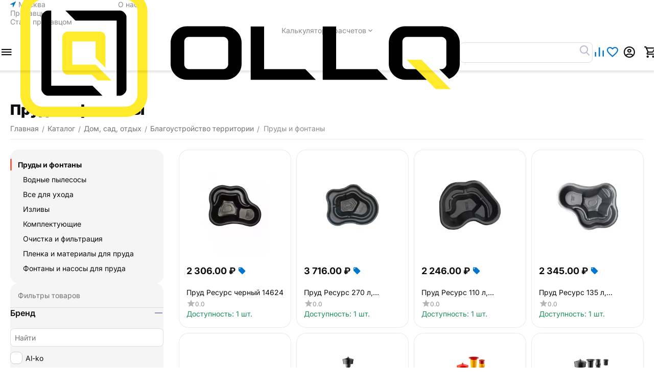

--- FILE ---
content_type: text/html; charset=utf-8
request_url: https://ollq.ru/dom-sad-otdyh/blagoustroystvo-territorii/prudy-i-fontany/
body_size: 63295
content:
<!DOCTYPE html>
<html 
    lang="ru"
    dir="ltr"
    class="
 sticky-top-panel sticky-buy-panel-_top"
>
<head>
<title>Пруды и фонтаны купить по лучшим ценам | OLLQ.RU</title>
<base href="https://ollq.ru/" />
<meta http-equiv="Content-Type" content="text/html; charset=utf-8" data-ca-mode="plus" />
<meta name="viewport" content="width=device-width,initial-scale=1.0,minimum-scale=1.0,maximum-scale=1.0,user-scalable=no,viewport-fit=cover" />
<meta name="description" content="Купить Пруды и фонтаны в интернет-маркетплейсе ✔ Онлайн каталог ✔ Огромный ассортимент ✔ Быстрая доставка!" />
    <meta name="keywords" content="" />

<meta name="format-detection" content="telephone=no">

            <link rel="canonical" href="https://ollq.ru/dom-sad-otdyh/blagoustroystvo-territorii/prudy-i-fontany/" />
                    <link rel="next" href="https://ollq.ru/dom-sad-otdyh/blagoustroystvo-territorii/prudy-i-fontany/page-2/" />
    


<meta property="og:type" content="website" />
<meta property="og:locale" content="ru_RU" />
<meta property="og:title" content="Пруды и фонтаны купить по лучшим ценам | OLLQ.RU" />
<meta property="og:description" content="Купить Пруды и фонтаны в интернет-маркетплейсе ✔ Онлайн каталог ✔ Огромный ассортимент ✔ Быстрая доставка!" />
<meta property="og:url" content="https://ollq.ru/dom-sad-otdyh/blagoustroystvo-territorii/prudy-i-fontany/" />
            <meta property="og:image" content="https://ollq.ru/images/logos/802/logo_uytf-4z_o6xf-p4.webp" />
    

    <meta name="theme-color" content="#ffffff">

    <link href="https://ollq.ru/images/logos/802/favicon__1_.ico" rel="shortcut icon" type="image/vnd.microsoft.icon" />

<link rel="preload" crossorigin="anonymous" as="font" href="https://ollq.ru/design/themes/abt__unitheme2/media/custom_fonts/inter/inter-900.woff2?1768505892" type="font/woff2" />
<link type="text/css" rel="stylesheet" href="https://ollq.ru/var/cache/misc/assets/design/themes/abt__unitheme2/css/standalone.409537ee8e5e2e21d363b7a18602e5f61767079469.css?1767079469" />



    <!-- Inline script moved to the bottom of the page -->

<!-- Inline script moved to the bottom of the page -->

<!-- Inline script moved to the bottom of the page -->
</head>

<body class=" desktop-screen user-is-guest">
            
        <div class="ty-tygh  " data-ca-element="mainContainer" id="tygh_container">

        <div id="ajax_overlay" class="ty-ajax-overlay"></div>
<div id="ajax_loading_box" class="ty-ajax-loading-box"></div>
        <div class="cm-notification-container notification-container">
</div>
        <div class="ty-helper-container "
                    id="tygh_main_container">
                                             
<div class="tygh-top-panel clearfix">
                <div class="container-fluid top-grid">
                                                
                <div class="container-fluid-row">
<div class="row-fluid ">        <div class="span3  " >
                    <div class=" ty-float-left" id="snapping_id_1498">
                        <div class="ty-geo-maps__geolocation"
         data-ca-geo-map-location-is-location-detected="false"
         data-ca-geo-map-location-element="location_block"
         id="geo_maps_location_block_1498"
    >
        <span class="hidden">Город: </span>
        
        

    
    

    <a id="opener_geo_maps_location_dialog_1498"
        class="cm-dialog-opener cm-dialog-auto-size ty-geo-maps__geolocation__opener"
        href="https://ollq.ru/index.php?dispatch=geo_maps.customer_geolocation"         data-ca-target-id="content_geo_maps_location_dialog_1498"
                data-ca-dialog-title="Местоположение покупателя"        
        rel="nofollow"
    >
        <span class="ty-icon ty-icon-location-arrow" ></span>        <span class="ty-geo-maps__geolocation__opener-text">            <span data-ca-geo-map-location-element="location" class="ty-geo-maps__geolocation__location">Москва</span>
        </span>
            </a>


    <!--geo_maps_location_block_1498--></div>

                    <!--snapping_id_1498--></div>
            </div>

                                            
                
        <div class="span13 top-links-grid " >
                    <div class="top-quick-links hidden-phone ty-float-right" id="snapping_id_1503">
                    

        <div class="ty-text-links-wrapper">
        <div id="sw_text_links_1503" class="ty-text-links-btn cm-combination">
            <span class="ty-icon ty-icon-short-list" ></span>
            <span class="ty-icon ty-icon-down-micro ty-text-links-btn__arrow" ></span>
        </div>
    
        <ul id="text_links_1503" class="ty-text-links  cm-popup-box ty-text-links_show_inline"><li class="ty-text-links__item ty-level-0  ty-text-links__item--inline"><a class="ty-text-links__a ty-text-links__a--level-0  ty-text-links__a--inline" href="https://ollq.ru/o-kompanii/">О нас</a></li><li class="ty-text-links__item ty-level-0  ty-text-links__item--inline"><a class="ty-text-links__a ty-text-links__a--level-0  ty-text-links__a--inline" href="https://ollq.ru/index.php?dispatch=companies.catalog">Продавцы</a></li><li class="ty-text-links__item ty-level-0  ty-text-links__item--inline"><a class="ty-text-links__a ty-text-links__a--level-0  ty-text-links__a--inline" href="/registraciya-prodavca">Стать продавцом</a></li><li class="ty-text-links__item ty-level-0  ty-text-links__subitems ty-text-links__item--inline ty-quick-menu-item__place-order"><a class="ty-text-links__a ty-text-links__a--level-0  ty-text-links__a--subitems ty-text-links__a--inline">Калькуляторы расчетов</a>    

    
        <ul  class="ty-text-links "><li class="ty-text-links__item ty-level-1  ty-text-links__item--submenu"><a class="ty-text-links__a ty-text-links__a--level-1  ty-text-links__a--submenu" href="/kalkulyator-rascheta-kraski/">Расчёт расхода краски</a></li><li class="ty-text-links__item ty-level-1  ty-text-links__item--submenu"><a class="ty-text-links__a ty-text-links__a--level-1  ty-text-links__a--submenu" href="/raschet-obema-betona-dlya-fundamenta/">Расчет объема бетона для фундамента</a></li><li class="ty-text-links__item ty-level-1  ty-text-links__item--submenu"><a class="ty-text-links__a ty-text-links__a--level-1  ty-text-links__a--submenu" href="/raschet-laminata/">Расчет ламината</a></li><li class="ty-text-links__item ty-level-1  ty-text-links__item--submenu"><a class="ty-text-links__a ty-text-links__a--level-1  ty-text-links__a--submenu" href="/raschet-ploschadi-pola">Расчёт площади пола</a></li><li class="ty-text-links__item ty-level-1  ty-text-links__item--submenu"><a class="ty-text-links__a ty-text-links__a--level-1  ty-text-links__a--submenu" href="/natyazhnye-potolki">Расчет натяжного потолка</a></li><li class="ty-text-links__item ty-level-1  ty-text-links__item--submenu"><a class="ty-text-links__a ty-text-links__a--level-1  ty-text-links__a--submenu" href="/raschet-stoimosti-okna">Расчет стоимости окна</a></li><li class="ty-text-links__item ty-level-1  ty-text-links__item--submenu"><a class="ty-text-links__a ty-text-links__a--level-1  ty-text-links__a--submenu" href="/raschet-stroitelstva-doma">Рсчет строительства дома</a></li><li class="ty-text-links__item ty-level-1  ty-text-links__item--submenu"><a class="ty-text-links__a ty-text-links__a--level-1  ty-text-links__a--submenu" href="/raschet-obem-grunta">Расчет объем грунта</a></li><li class="ty-text-links__item ty-level-1  ty-text-links__item--submenu"><a class="ty-text-links__a ty-text-links__a--level-1  ty-text-links__a--submenu" href="/raschet-rashoda-montazhnoy-peny">Расчет расхода монтажной пены</a></li></ul>

    </li></ul>

    </div>
                    <!--snapping_id_1503--></div>
            </div>
</div>
    </div>    
        </div>
        

</div>

<div class="tygh-header header-grid light-header clearfix">
                <div class="container-fluid">
                                                
                <div class="container-fluid-row">
<div class="row-fluid ">        <div class="span16 top-menu-grid " >
                    <div class="row-fluid ">        <div class="span4 top-logo " >
                    <div class=" " id="snapping_id_1504">
                <div id="sw_dropdown_187" class="ut2-sp-n cm-combination  cm-external-triggered"><span><i class="ut2-icon-outline-menu"></i></span></div><div id="dropdown_187" class="ut2-sw-b hidden cm-external-click" data-ca-external-click-id="sw_dropdown_187"></div><div class="ut2-sw-w" style="display: none;"><div class="ut2-scroll"><div class="ut2-sw"><div class="ut2-sp-f cm-combination" id="off_dropdown_187" style="display:none;"><i class="ut2-icon-baseline-close"></i></div><div class="ut2-rb"><div class="ty-logo-container">
    
            <a href="https://ollq.ru/" title="">
        
    



<img class="ty-pict  ty-logo-container__image   cm-image" width="860" height="249" alt="" title="" src="https://ollq.ru/images/logos/802/logo_uytf-4z_o6xf-p4.webp" />

    
            </a>
    </div></div><div class="ut2-fm-delimiter"></div><nav class="ut2-fm "><div class="ut2-fmbtm hidden">Назад к главному</div><div class="ut2-fmw"><div class="ut2-lfl  ut2-lfl_inclusive"><p class="ut2-lfl__head"><a href="/stroitelnye-materialy/"><span class="ut2-lfl__head__t"><span class="ut2-lfl__head__name">Строительные материалы</span></span></a></p><i></i><div class="ut2-slw"><div class="ut2-lsl"><p><a href="https://ollq.ru/stroitelnye-materialy/bloki-stroitelnye/"><span>Блоки строительные</span></a></p><div class="ut2-tlw"><a href="https://ollq.ru/stroitelnye-materialy/bloki-stroitelnye/gazobetonnye-bloki/" class="">Газобетонные блоки</a><a href="https://ollq.ru/stroitelnye-materialy/bloki-stroitelnye/gazosilikatnye-bloki/" class="">Газосиликатные блоки</a><a href="https://ollq.ru/stroitelnye-materialy/bloki-stroitelnye/keramicheskie-bloki/" class="">Керамические блоки</a><a href="https://ollq.ru/stroitelnye-materialy/bloki-stroitelnye/pazogrebnevye-plity-pgp/" class="">Пазогребневые плиты (ПГП)</a></div></div><div class="ut2-lsl ut2-lsl__more"><p><a href="https://ollq.ru/stroitelnye-materialy/geomaterialy/"><span>Геоматериалы</span></a></p><div class="ut2-tlw"><a href="javascript:void(0);" onclick="$(this).parent().find('a').removeClass('hidden');$(this).addClass('hidden');" class="ut2-lsl__more-link" title=""><span>Еще</span></a><a href="https://ollq.ru/stroitelnye-materialy/geomaterialy/agroplenki/" class="">Агропленки</a><a href="https://ollq.ru/stroitelnye-materialy/geomaterialy/bordyurnyy-kamen/" class="">Бордюрный камень</a><a href="https://ollq.ru/stroitelnye-materialy/geomaterialy/gabiony-i-matracy/" class="">Габионы и матрацы</a><a href="https://ollq.ru/stroitelnye-materialy/geomaterialy/geomaty/" class="">Геоматы</a><a href="https://ollq.ru/stroitelnye-materialy/geomaterialy/georeshetka/" class="">Георешетка</a><a href="https://ollq.ru/stroitelnye-materialy/geomaterialy/geosetka/" class=" hidden">Геосетка</a><a href="https://ollq.ru/stroitelnye-materialy/geomaterialy/geotekstil/" class=" hidden">Геотекстиль</a><a href="https://ollq.ru/stroitelnye-materialy/geomaterialy/gidroshponki/" class=" hidden">Гидрошпонки</a><a href="https://ollq.ru/stroitelnye-materialy/geomaterialy/gryazezaschita/" class=" hidden">Грязезащита</a><a href="https://ollq.ru/stroitelnye-materialy/geomaterialy/drenazh-i-sistemy-vodootvoda/" class=" hidden">Дренаж и системы водоотвода</a><a href="https://ollq.ru/stroitelnye-materialy/geomaterialy/polimernye-membrany/" class=" hidden">Полимерные мембраны</a><a href="https://ollq.ru/stroitelnye-materialy/geomaterialy/trotuarnaya-plitka-i-bruschatka/" class=" hidden">Тротуарная плитка и брусчатка</a><a href="https://ollq.ru/stroitelnye-materialy/geomaterialy/holodnyy-asfalt/" class=" hidden">Холодный асфальт</a></div></div><div class="ut2-lsl ut2-lsl__more"><p><a href="https://ollq.ru/stroitelnye-materialy/gipsokarton-i-listovye-materialy/"><span>Гипсокартон и листовые материалы</span></a></p><div class="ut2-tlw"><a href="javascript:void(0);" onclick="$(this).parent().find('a').removeClass('hidden');$(this).addClass('hidden');" class="ut2-lsl__more-link" title=""><span>Еще</span></a><a href="https://ollq.ru/stroitelnye-materialy/gipsokarton-i-listovye-materialy/akvapaneli/" class="">Аквапанели</a><a href="https://ollq.ru/stroitelnye-materialy/gipsokarton-i-listovye-materialy/gipsovoloknistyy-list-gvl/" class="">Гипсоволокнистый лист (ГВЛ)</a><a href="https://ollq.ru/stroitelnye-materialy/gipsokarton-i-listovye-materialy/gipsokartonnyy-list-gkl/" class="">Гипсокартонный лист (ГКЛ)</a><a href="https://ollq.ru/stroitelnye-materialy/gipsokarton-i-listovye-materialy/gipsofibrovyy-list-gfl/" class="">Гипсофибровый лист (ГФЛ)</a><a href="https://ollq.ru/stroitelnye-materialy/gipsokarton-i-listovye-materialy/krepezh-dlya-profilya-i-gipsokartona/" class="">Крепеж для профиля и гипсокартона</a><a href="https://ollq.ru/stroitelnye-materialy/gipsokarton-i-listovye-materialy/lenty-stroitelnye/" class=" hidden">Ленты строительные с усиленными свойствами</a><a href="https://ollq.ru/stroitelnye-materialy/gipsokarton-i-listovye-materialy/paneli-na-osnove-xps/" class=" hidden">Панели на основе XPS</a><a href="https://ollq.ru/stroitelnye-materialy/gipsokarton-i-listovye-materialy/profil-dlya-gipsokartona/" class=" hidden">Профиль для гипсокартона</a><a href="https://ollq.ru/stroitelnye-materialy/gipsokarton-i-listovye-materialy/setki-i-serpyanki/" class=" hidden">Сетки и серпянки для фиксации</a><a href="https://ollq.ru/stroitelnye-materialy/gipsokarton-i-listovye-materialy/steklo-fibrovye-listy/" class=" hidden">Стекло-фибровые листы</a><a href="https://ollq.ru/stroitelnye-materialy/gipsokarton-i-listovye-materialy/steklomagnievyy-list-sml/" class=" hidden">Стекломагниевый лист (СМЛ)</a><a href="https://ollq.ru/stroitelnye-materialy/gipsokarton-i-listovye-materialy/shifer/" class=" hidden">Шифер</a></div></div><div class="ut2-lsl"><p><a href="https://ollq.ru/stroitelnye-materialy/drevesno-plitnye-materialy/"><span>Древесно-плитные материалы</span></a></p><div class="ut2-tlw"><a href="https://ollq.ru/stroitelnye-materialy/drevesno-plitnye-materialy/dvp/" class="">ДВП</a><a href="https://ollq.ru/stroitelnye-materialy/drevesno-plitnye-materialy/dsp/" class="">ДСП</a><a href="https://ollq.ru/stroitelnye-materialy/drevesno-plitnye-materialy/osp/" class="">ОСП</a><a href="https://ollq.ru/stroitelnye-materialy/drevesno-plitnye-materialy/fanera/" class="">Фанера</a><a href="https://ollq.ru/stroitelnye-materialy/drevesno-plitnye-materialy/csp/" class="">ЦСП</a></div></div><div class="ut2-lsl ut2-lsl__more"><p><a href="https://ollq.ru/stroitelnye-materialy/zhelezobetonnye-izdeliya/"><span>Железобетонные изделия</span></a></p><div class="ut2-tlw"><a href="javascript:void(0);" onclick="$(this).parent().find('a').removeClass('hidden');$(this).addClass('hidden');" class="ut2-lsl__more-link" title=""><span>Еще</span></a><a href="https://ollq.ru/stroitelnye-materialy/zhelezobetonnye-izdeliya/betonnye-zabory-i-ograzhdeniya/" class="">Бетонные заборы и ограждения</a><a href="https://ollq.ru/stroitelnye-materialy/zhelezobetonnye-izdeliya/dorozhnoe-stroitelstvo/" class="">Дорожное строительство</a><a href="https://ollq.ru/stroitelnye-materialy/zhelezobetonnye-izdeliya/zhbi-dlya-zhd-stroitelstva/" class="">ЖБИ для ЖД строительства</a><a href="https://ollq.ru/stroitelnye-materialy/zhelezobetonnye-izdeliya/zhbi-dlya-neftegazovoy-otrasli/" class="">ЖБИ для нефтегазовой отрасли</a><a href="https://ollq.ru/stroitelnye-materialy/zhelezobetonnye-izdeliya/zhbi-dlya-energetiki/" class="">ЖБИ для Энергетики</a><a href="https://ollq.ru/stroitelnye-materialy/zhelezobetonnye-izdeliya/inzhenernye-kommunikacii/" class=" hidden">Инженерные коммуникации</a><a href="https://ollq.ru/stroitelnye-materialy/zhelezobetonnye-izdeliya/plity-perekrytiya/" class=" hidden">Плиты перекрытия</a><a href="https://ollq.ru/stroitelnye-materialy/zhelezobetonnye-izdeliya/fundamenty/" class=" hidden">Фундаменты</a><a href="https://ollq.ru/stroitelnye-materialy/zhelezobetonnye-izdeliya/elementy-dekora/" class=" hidden">Элементы декора</a><a href="https://ollq.ru/stroitelnye-materialy/zhelezobetonnye-izdeliya/elementy-zdaniy-i-sooruzheniy/" class=" hidden">Элементы зданий и сооружений</a></div></div><div class="ut2-lsl ut2-lsl__more"><p><a href="https://ollq.ru/stroitelnye-materialy/zabory-i-ograzhdeniya/"><span>Заборы и ограждения</span></a></p><div class="ut2-tlw"><a href="javascript:void(0);" onclick="$(this).parent().find('a').removeClass('hidden');$(this).addClass('hidden');" class="ut2-lsl__more-link" title=""><span>Еще</span></a><a href="https://ollq.ru/stroitelnye-materialy/zabory-i-ograzhdeniya/avtomatika/" class="">Автоматика</a><a href="https://ollq.ru/stroitelnye-materialy/zabory-i-ograzhdeniya/brus/" class="">Брус</a><a href="https://ollq.ru/stroitelnye-materialy/zabory-i-ograzhdeniya/zabornaya-doska/" class="">Заборная доска</a><a href="https://ollq.ru/stroitelnye-materialy/zabory-i-ograzhdeniya/zabornye-stolby/" class="">Заборные столбы</a><a href="https://ollq.ru/stroitelnye-materialy/zabory-i-ograzhdeniya/komplektuyuschie/" class="">Комплектующие для забора</a><a href="https://ollq.ru/stroitelnye-materialy/zabory-i-ograzhdeniya/modulnye-ograzhdeniya/" class=" hidden">Модульные ограждения</a><a href="https://ollq.ru/stroitelnye-materialy/zabory-i-ograzhdeniya/profnastil/" class=" hidden">Профнастил</a><a href="https://ollq.ru/stroitelnye-materialy/zabory-i-ograzhdeniya/rolstavni/" class=" hidden">Рольставни</a><a href="https://ollq.ru/stroitelnye-materialy/zabory-i-ograzhdeniya/setki/" class=" hidden">Сетки забор</a><a href="https://ollq.ru/stroitelnye-materialy/zabory-i-ograzhdeniya/shtaketnik/" class=" hidden">Штакетник</a></div></div><div class="ut2-lsl ut2-lsl__more"><p><a href="https://ollq.ru/stroitelnye-materialy/izolyacionnye-materialy/"><span>Изоляционные материалы</span></a></p><div class="ut2-tlw"><a href="javascript:void(0);" onclick="$(this).parent().find('a').removeClass('hidden');$(this).addClass('hidden');" class="ut2-lsl__more-link" title=""><span>Еще</span></a><a href="https://ollq.ru/stroitelnye-materialy/izolyacionnye-materialy/vetrozaschita/" class="">Ветрозащита</a><a href="https://ollq.ru/stroitelnye-materialy/izolyacionnye-materialy/geomembrany/" class="">Геомембраны</a><a href="https://ollq.ru/stroitelnye-materialy/izolyacionnye-materialy/gidroizolyaciya/" class="">Гидроизоляция</a><a href="https://ollq.ru/stroitelnye-materialy/izolyacionnye-materialy/zvukoizolyacionnye-materialy/" class="">Звукоизоляционные материалы</a><a href="https://ollq.ru/stroitelnye-materialy/izolyacionnye-materialy/paroizolyaciya/" class="">Пароизоляция</a><a href="https://ollq.ru/stroitelnye-materialy/izolyacionnye-materialy/polietilenovye-plenki/" class=" hidden">Полиэтиленовые пленки</a><a href="https://ollq.ru/stroitelnye-materialy/izolyacionnye-materialy/teploizolyaciya/" class=" hidden">Теплоизоляция</a></div></div><div class="ut2-lsl"><p><a href="https://ollq.ru/stroitelnye-materialy/kirpich/"><span>Кирпич</span></a></p><div class="ut2-tlw"><a href="https://ollq.ru/stroitelnye-materialy/kirpich/oblicovochnyy-kirpich/" class="">Облицовочный кирпич</a><a href="https://ollq.ru/stroitelnye-materialy/kirpich/porizovannyy-kamen/" class="">Поризованный камень</a><a href="https://ollq.ru/stroitelnye-materialy/kirpich/stroitelnyy-kirpich/" class="">Строительный кирпич</a></div></div><div class="ut2-lsl ut2-lsl__more"><p><a href="https://ollq.ru/stroitelnye-materialy/krovlya/"><span>Кровля</span></a></p><div class="ut2-tlw"><a href="javascript:void(0);" onclick="$(this).parent().find('a').removeClass('hidden');$(this).addClass('hidden');" class="ut2-lsl__more-link" title=""><span>Еще</span></a><a href="https://ollq.ru/stroitelnye-materialy/krovlya/volnovoy-shifer/" class="">Волновой шифер</a><a href="https://ollq.ru/stroitelnye-materialy/krovlya/gibkaya-cherepica/" class="">Гибкая черепица</a><a href="https://ollq.ru/stroitelnye-materialy/krovlya/dymohody/" class="">Дымоходы</a><a href="https://ollq.ru/stroitelnye-materialy/krovlya/izolyacionnye-plenki/" class="">Изоляционные пленки</a><a href="https://ollq.ru/stroitelnye-materialy/krovlya/kompozitnaya-cherepica/" class="">Композитная черепица</a><a href="https://ollq.ru/stroitelnye-materialy/krovlya/krovelnaya-izolyaciya/" class=" hidden">Кровельная изоляция</a><a href="https://ollq.ru/stroitelnye-materialy/krovlya/metallocherepica/" class=" hidden">Металлочерепица</a><a href="https://ollq.ru/stroitelnye-materialy/krovlya/obustroystvo-krovli/" class=" hidden">Обустройство кровли</a><a href="https://ollq.ru/stroitelnye-materialy/krovlya/ondulin/" class=" hidden">Ондулин</a><a href="https://ollq.ru/stroitelnye-materialy/krovlya/profnastil/" class=" hidden">Профнастил кровельный</a><a href="https://ollq.ru/stroitelnye-materialy/krovlya/rulonnaya-krovlya/" class=" hidden">Рулонная кровля</a><a href="https://ollq.ru/stroitelnye-materialy/krovlya/utepliteli-dlya-krovli/" class=" hidden">Утеплители для кровли</a><a href="https://ollq.ru/stroitelnye-materialy/krovlya/flyugery/" class=" hidden">Флюгеры</a><a href="https://ollq.ru/stroitelnye-materialy/krovlya/cementno-peschanaya-cherepica/" class=" hidden">Цементно-песчаная черепица</a></div></div><div class="ut2-lsl ut2-lsl__more"><p><a href="https://ollq.ru/stroitelnye-materialy/metalloprokat/"><span>Металлопрокат</span></a></p><div class="ut2-tlw"><a href="javascript:void(0);" onclick="$(this).parent().find('a').removeClass('hidden');$(this).addClass('hidden');" class="ut2-lsl__more-link" title=""><span>Еще</span></a><a href="https://ollq.ru/stroitelnye-materialy/metalloprokat/armatura/" class="">Арматура</a><a href="https://ollq.ru/stroitelnye-materialy/metalloprokat/dvutavrovye-balki/" class="">Двутавровые балки</a><a href="https://ollq.ru/stroitelnye-materialy/metalloprokat/listy-goryachekatanye/" class="">Листы горячекатаные</a><a href="https://ollq.ru/stroitelnye-materialy/metalloprokat/polosy-goryachekatanye/" class="">Полосы горячекатаные</a><a href="https://ollq.ru/stroitelnye-materialy/metalloprokat/truby-profilnye/" class="">Трубы профильные</a><a href="https://ollq.ru/stroitelnye-materialy/metalloprokat/ugolki-ravnopolochnye/" class=" hidden">Уголки равнополочные</a><a href="https://ollq.ru/stroitelnye-materialy/metalloprokat/shvellery/" class=" hidden">Швеллеры</a></div></div><div class="ut2-lsl ut2-lsl__more"><p><a href="https://ollq.ru/stroitelnye-materialy/peny-germetiki-klei/"><span>Пены, герметики, клеи</span></a></p><div class="ut2-tlw"><a href="javascript:void(0);" onclick="$(this).parent().find('a').removeClass('hidden');$(this).addClass('hidden');" class="ut2-lsl__more-link" title=""><span>Еще</span></a><a href="https://ollq.ru/stroitelnye-materialy/peny-germetiki-klei/germetizaciya-rezbovyh-soedineniy/" class="">Герметизация резьбовых соединений</a><a href="https://ollq.ru/stroitelnye-materialy/peny-germetiki-klei/germetiki/" class="">Герметики</a><a href="https://ollq.ru/stroitelnye-materialy/peny-germetiki-klei/klei/" class="">Клеи</a><a href="https://ollq.ru/stroitelnye-materialy/peny-germetiki-klei/ochistiteli-montazhnoy-peny/" class="">Очистители монтажной пены</a><a href="https://ollq.ru/stroitelnye-materialy/peny-germetiki-klei/peny-montazhnye/" class="">Пены монтажные</a><a href="https://ollq.ru/stroitelnye-materialy/peny-germetiki-klei/pistolety-dlya-peny-i-germetikov/" class=" hidden">Пистолеты для пены и герметиков</a></div></div><div class="ut2-lsl ut2-lsl__more"><p><a href="https://ollq.ru/stroitelnye-materialy/pilomaterialy/"><span>Пиломатериалы</span></a></p><div class="ut2-tlw"><a href="javascript:void(0);" onclick="$(this).parent().find('a').removeClass('hidden');$(this).addClass('hidden');" class="ut2-lsl__more-link" title=""><span>Еще</span></a><a href="https://ollq.ru/stroitelnye-materialy/pilomaterialy/blok-haus/" class="">Блок хаус</a><a href="https://ollq.ru/stroitelnye-materialy/pilomaterialy/blok-haus-ru/" class="">Блок-хаус</a><a href="https://ollq.ru/stroitelnye-materialy/pilomaterialy/brus/" class="">Брус</a><a href="https://ollq.ru/stroitelnye-materialy/pilomaterialy/brusok/" class="">Брусок</a><a href="https://ollq.ru/stroitelnye-materialy/pilomaterialy/vagonka/" class="">Вагонка</a><a href="https://ollq.ru/stroitelnye-materialy/pilomaterialy/doska/" class=" hidden">Доска</a><a href="https://ollq.ru/stroitelnye-materialy/pilomaterialy/mebelnye-schity/" class=" hidden">Мебельные щиты</a><a href="https://ollq.ru/stroitelnye-materialy/pilomaterialy/planken/" class=" hidden">Планкен</a><a href="https://ollq.ru/stroitelnye-materialy/pilomaterialy/pogonazhnye-izdeliya/" class=" hidden">Погонажные изделия</a><a href="https://ollq.ru/stroitelnye-materialy/pilomaterialy/sip-paneli/" class=" hidden">СИП панели</a></div></div><div class="ut2-lsl"><p><a href="https://ollq.ru/stroitelnye-materialy/polikarbonat/"><span>Поликарбонат</span></a></p><div class="ut2-tlw"><a href="https://ollq.ru/stroitelnye-materialy/polikarbonat/komplektuyuschie/" class="">Комплектующие для поликарбоната</a><a href="https://ollq.ru/stroitelnye-materialy/polikarbonat/monolitnyy-polikarbonat/" class="">Монолитный поликарбонат</a><a href="https://ollq.ru/stroitelnye-materialy/polikarbonat/sotovyy-polikarbonat/" class="">Сотовый поликарбонат</a></div></div><div class="ut2-lsl"><p><a href="https://ollq.ru/stroitelnye-materialy/setki/"><span>Сетки</span></a></p><div class="ut2-tlw"><a href="https://ollq.ru/stroitelnye-materialy/setki/setki-kompozitnye/" class="">Сетки композитные</a><a href="https://ollq.ru/stroitelnye-materialy/setki/setki-metallicheskie/" class="">Сетки металлические</a></div></div><div class="ut2-lsl ut2-lsl__more"><p><a href="https://ollq.ru/stroitelnye-materialy/stroitelnye-tenty/"><span>Строительные тенты</span></a></p><div class="ut2-tlw"><a href="javascript:void(0);" onclick="$(this).parent().find('a').removeClass('hidden');$(this).addClass('hidden');" class="ut2-lsl__more-link" title=""><span>Еще</span></a><a href="https://ollq.ru/stroitelnye-materialy/stroitelnye-tenty/berezna/" class="">Березна</a><a href="https://ollq.ru/stroitelnye-materialy/stroitelnye-tenty/brezent/" class="">Брезент</a><a href="https://ollq.ru/stroitelnye-materialy/stroitelnye-tenty/oksford/" class="">Оксфорд</a><a href="https://ollq.ru/stroitelnye-materialy/stroitelnye-tenty/pvh/" class="">ПВХ</a><a href="https://ollq.ru/stroitelnye-materialy/stroitelnye-tenty/tarpaulin-ru/" class="">Тарпаулин</a><a href="https://ollq.ru/stroitelnye-materialy/stroitelnye-tenty/tenty-zaschitnye/" class=" hidden">Тенты защитные</a><a href="https://ollq.ru/stroitelnye-materialy/stroitelnye-tenty/tkan-oksford/" class=" hidden">Ткань Оксфорд</a><a href="https://ollq.ru/stroitelnye-materialy/stroitelnye-tenty/uteplennye/" class=" hidden">Утепленные</a></div></div><div class="ut2-lsl ut2-lsl__more"><p><a href="https://ollq.ru/stroitelnye-materialy/suhie-smesi/"><span>Сухие смеси</span></a></p><div class="ut2-tlw"><a href="javascript:void(0);" onclick="$(this).parent().find('a').removeClass('hidden');$(this).addClass('hidden');" class="ut2-lsl__more-link" title=""><span>Еще</span></a><a href="https://ollq.ru/stroitelnye-materialy/suhie-smesi/gruntovki/" class="">Грунтовки</a><a href="https://ollq.ru/stroitelnye-materialy/suhie-smesi/dobavki-i-modifikatory-suhih-smesey/" class="">Добавки и модификаторы сухих смесей</a><a href="https://ollq.ru/stroitelnye-materialy/suhie-smesi/zatirki-i-rasshivki/" class="">Затирки и расшивки</a><a href="https://ollq.ru/stroitelnye-materialy/suhie-smesi/kladochnye-i-montazhnye-smesi/" class="">Кладочные и монтажные смеси</a><a href="https://ollq.ru/stroitelnye-materialy/suhie-smesi/lenty-stroitelnye/" class="">Ленты строительные</a><a href="https://ollq.ru/stroitelnye-materialy/suhie-smesi/nalivnye-poly-i-styazhka/" class=" hidden">Наливные полы и стяжка</a><a href="https://ollq.ru/stroitelnye-materialy/suhie-smesi/ogneupornye-i-termostoykie-smesi/" class=" hidden">Огнеупорные и термостойкие смеси</a><a href="https://ollq.ru/stroitelnye-materialy/suhie-smesi/plitochnye-klei/" class=" hidden">Плиточные клеи</a><a href="https://ollq.ru/stroitelnye-materialy/suhie-smesi/remontnye-sostavy/" class=" hidden">Ремонтные составы</a><a href="https://ollq.ru/stroitelnye-materialy/suhie-smesi/restavracionnye-materialy/" class=" hidden">Реставрационные материалы</a><a href="https://ollq.ru/stroitelnye-materialy/suhie-smesi/setki-i-serpyanki/" class=" hidden">Сетки и серпянки</a><a href="https://ollq.ru/stroitelnye-materialy/suhie-smesi/cement-vyazhuschie-i-sypuchie-materialy/" class=" hidden">Цемент, вяжущие и сыпучие материалы</a><a href="https://ollq.ru/stroitelnye-materialy/suhie-smesi/cementno-peschanye-smesi/" class=" hidden">Цементно-песчаные смеси</a><a href="https://ollq.ru/stroitelnye-materialy/suhie-smesi/shpatlevki/" class=" hidden">Шпатлевки</a><a href="https://ollq.ru/stroitelnye-materialy/suhie-smesi/shtukaturki/" class=" hidden">Штукатурки</a></div></div><div class="ut2-lsl ut2-lsl__more"><p><a href="https://ollq.ru/stroitelnye-materialy/sypuchie-materialy/"><span>Сыпучие материалы</span></a></p><div class="ut2-tlw"><a href="javascript:void(0);" onclick="$(this).parent().find('a').removeClass('hidden');$(this).addClass('hidden');" class="ut2-lsl__more-link" title=""><span>Еще</span></a><a href="https://ollq.ru/stroitelnye-materialy/sypuchie-materialy/alebastr/" class="">Алебастр</a><a href="https://ollq.ru/stroitelnye-materialy/sypuchie-materialy/izvest/" class="">Известь</a><a href="https://ollq.ru/stroitelnye-materialy/sypuchie-materialy/keramzit/" class="">Керамзит</a><a href="https://ollq.ru/stroitelnye-materialy/sypuchie-materialy/mel/" class="">Мел</a><a href="https://ollq.ru/stroitelnye-materialy/sypuchie-materialy/pesok/" class="">Песок</a><a href="https://ollq.ru/stroitelnye-materialy/sypuchie-materialy/cement/" class=" hidden">Цемент</a><a href="https://ollq.ru/stroitelnye-materialy/sypuchie-materialy/scheben/" class=" hidden">Щебень</a></div></div><div class="ut2-lsl ut2-lsl__more"><p><a href="https://ollq.ru/stroitelnye-materialy/fasady/"><span>Фасады</span></a></p><div class="ut2-tlw"><a href="javascript:void(0);" onclick="$(this).parent().find('a').removeClass('hidden');$(this).addClass('hidden');" class="ut2-lsl__more-link" title=""><span>Еще</span></a><a href="https://ollq.ru/stroitelnye-materialy/fasady/ventfasad/" class="">Вентфасад</a><a href="https://ollq.ru/stroitelnye-materialy/fasady/reechnye-fasady/" class="">Реечные фасады</a><a href="https://ollq.ru/stroitelnye-materialy/fasady/sayding/" class="">Сайдинг</a><a href="https://ollq.ru/stroitelnye-materialy/fasady/sredstva-dlya-zaschity-i-ochistki-fasadov/" class="">Средства для защиты и очистки фасадов</a><a href="https://ollq.ru/stroitelnye-materialy/fasady/teploizolyaciya/" class="">Теплоизоляция фасадов</a><a href="https://ollq.ru/stroitelnye-materialy/fasady/fasadnaya-doska/" class=" hidden">Фасадная доска</a><a href="https://ollq.ru/stroitelnye-materialy/fasady/fasadnaya-plitka/" class=" hidden">Фасадная плитка</a><a href="https://ollq.ru/stroitelnye-materialy/fasady/shtukaturnye-fasady/" class=" hidden">Штукатурные фасады</a></div></div></div></div><div class="ut2-lfl  ut2-lfl_inclusive"><p class="ut2-lfl__head"><a href="/otdelochnye-materialy/"><span class="ut2-lfl__head__t"><span class="ut2-lfl__head__name">Отделочные материалы</span></span></a></p><i></i><div class="ut2-slw"><div class="ut2-lsl"><p><a href="https://ollq.ru/otdelochnye-materialy/dveri/"><span>Двери</span></a></p><div class="ut2-tlw"><a href="https://ollq.ru/otdelochnye-materialy/dveri/vhodnye-dveri/" class="">Входные двери</a><a href="https://ollq.ru/otdelochnye-materialy/dveri/dvernye-korobki-dobory-i-nalichniki/" class="">Дверные коробки, доборы и наличники</a><a href="https://ollq.ru/otdelochnye-materialy/dveri/mezhkomnatnye-dveri/" class="">Межкомнатные двери</a><a href="https://ollq.ru/otdelochnye-materialy/dveri/tehnicheskie-i-stroitelnye-dveri/" class="">Технические и строительные двери</a><a href="https://ollq.ru/otdelochnye-materialy/dveri/furnitura-dlya-dverey/" class="">Фурнитура для дверей</a></div></div><div class="ut2-lsl"><p><a href="https://ollq.ru/otdelochnye-materialy/dekorativnye-shtukaturki/"><span>Декоративные штукатурки</span></a></p><div class="ut2-tlw"><a href="https://ollq.ru/otdelochnye-materialy/dekorativnye-shtukaturki/zhidkie-oboi/" class="">Жидкие обои штукатурные</a></div></div><div class="ut2-lsl ut2-lsl__more"><p><a href="https://ollq.ru/otdelochnye-materialy/lakokrasochnye-materialy/"><span>Лакокрасочные материалы</span></a></p><div class="ut2-tlw"><a href="javascript:void(0);" onclick="$(this).parent().find('a').removeClass('hidden');$(this).addClass('hidden');" class="ut2-lsl__more-link" title=""><span>Еще</span></a><a href="https://ollq.ru/otdelochnye-materialy/lakokrasochnye-materialy/antiseptiki-i-biozaschita/" class="">Антисептики и биозащита</a><a href="https://ollq.ru/otdelochnye-materialy/lakokrasochnye-materialy/grunt-emal/" class="">Грунт-эмаль</a><a href="https://ollq.ru/otdelochnye-materialy/lakokrasochnye-materialy/gruntovki-pod-pokrasku/" class="">Грунтовки под покраску</a><a href="https://ollq.ru/otdelochnye-materialy/lakokrasochnye-materialy/kolery-i-tonery/" class="">Колеры и тонеры</a><a href="https://ollq.ru/otdelochnye-materialy/lakokrasochnye-materialy/kraski/" class="">Краски</a><a href="https://ollq.ru/otdelochnye-materialy/lakokrasochnye-materialy/laki/" class=" hidden">Лаки</a><a href="https://ollq.ru/otdelochnye-materialy/lakokrasochnye-materialy/masla-i-voski/" class=" hidden">Масла и воски</a><a href="https://ollq.ru/otdelochnye-materialy/lakokrasochnye-materialy/mastika/" class=" hidden">Мастика</a><a href="https://ollq.ru/otdelochnye-materialy/lakokrasochnye-materialy/rastvoriteli-ochistiteli-olifa/" class=" hidden">Растворители, очистители, олифа</a><a href="https://ollq.ru/otdelochnye-materialy/lakokrasochnye-materialy/emali/" class=" hidden">Эмали</a></div></div><div class="ut2-lsl ut2-lsl__more"><p><a href="https://ollq.ru/otdelochnye-materialy/lepnina/"><span>Лепнина</span></a></p><div class="ut2-tlw"><a href="javascript:void(0);" onclick="$(this).parent().find('a').removeClass('hidden');$(this).addClass('hidden');" class="ut2-lsl__more-link" title=""><span>Еще</span></a><a href="https://ollq.ru/otdelochnye-materialy/lepnina/arki-i-nishi/" class="">Арки и ниши</a><a href="https://ollq.ru/otdelochnye-materialy/lepnina/dopolnitelnye-elementy/" class="">Дополнительные элементы</a><a href="https://ollq.ru/otdelochnye-materialy/lepnina/karnizy-i-plintusy/" class="">Карнизы и плинтусы</a><a href="https://ollq.ru/otdelochnye-materialy/lepnina/kolonny-i-pilyastry/" class="">Колонны и пилястры</a><a href="https://ollq.ru/otdelochnye-materialy/lepnina/konsoli-i-balki/" class="">Консоли и балки</a><a href="https://ollq.ru/otdelochnye-materialy/lepnina/moldingi-i-bagety/" class=" hidden">Молдинги и багеты</a><a href="https://ollq.ru/otdelochnye-materialy/lepnina/panno-i-ornamenty/" class=" hidden">Панно и орнаменты</a><a href="https://ollq.ru/otdelochnye-materialy/lepnina/portaly/" class=" hidden">Порталы</a><a href="https://ollq.ru/otdelochnye-materialy/lepnina/rozetki-kessony-i-kupola/" class=" hidden">Розетки, кессоны и купола</a></div></div><div class="ut2-lsl ut2-lsl__more"><p><a href="https://ollq.ru/otdelochnye-materialy/napolnye-pokrytiya/"><span>Напольные покрытия</span></a></p><div class="ut2-tlw"><a href="javascript:void(0);" onclick="$(this).parent().find('a').removeClass('hidden');$(this).addClass('hidden');" class="ut2-lsl__more-link" title=""><span>Еще</span></a><a href="https://ollq.ru/otdelochnye-materialy/napolnye-pokrytiya/vinilovaya-plitka-pvh/" class="">Виниловая плитка ПВХ</a><a href="https://ollq.ru/otdelochnye-materialy/napolnye-pokrytiya/gryazezaschitnye-pokrytiya/" class="">Грязезащитные покрытия</a><a href="https://ollq.ru/otdelochnye-materialy/napolnye-pokrytiya/inzhenernaya-doska/" class="">Инженерная доска</a><a href="https://ollq.ru/otdelochnye-materialy/napolnye-pokrytiya/iskusstvennaya-trava/" class="">Искусственная трава</a><a href="https://ollq.ru/otdelochnye-materialy/napolnye-pokrytiya/kovrolin/" class="">Ковролин</a><a href="https://ollq.ru/otdelochnye-materialy/napolnye-pokrytiya/laminat/" class=" hidden">Ламинат</a><a href="https://ollq.ru/otdelochnye-materialy/napolnye-pokrytiya/linoleum/" class=" hidden">Линолеум</a><a href="https://ollq.ru/otdelochnye-materialy/napolnye-pokrytiya/massivnaya-doska/" class=" hidden">Массивная доска</a><a href="https://ollq.ru/otdelochnye-materialy/napolnye-pokrytiya/parketnaya-doska/" class=" hidden">Паркетная доска</a><a href="https://ollq.ru/otdelochnye-materialy/napolnye-pokrytiya/plintusy-i-porozhki/" class=" hidden">Плинтусы и порожки</a><a href="https://ollq.ru/otdelochnye-materialy/napolnye-pokrytiya/podlozhka/" class=" hidden">Подложка</a><a href="https://ollq.ru/otdelochnye-materialy/napolnye-pokrytiya/sportivnye-napolnye-pokrytiya/" class=" hidden">Спортивные напольные покрытия</a><a href="https://ollq.ru/otdelochnye-materialy/napolnye-pokrytiya/sredstva-dlya-ochistki-i-uhoda/" class=" hidden">Средства для очистки и ухода</a><a href="https://ollq.ru/otdelochnye-materialy/napolnye-pokrytiya/terrasnaya-doska/" class=" hidden">Террасная доска</a></div></div><div class="ut2-lsl ut2-lsl__more"><p><a href="https://ollq.ru/otdelochnye-materialy/oboi/"><span>Обои</span></a></p><div class="ut2-tlw"><a href="javascript:void(0);" onclick="$(this).parent().find('a').removeClass('hidden');$(this).addClass('hidden');" class="ut2-lsl__more-link" title=""><span>Еще</span></a><a href="https://ollq.ru/otdelochnye-materialy/oboi/bordyury/" class="">Бордюры для обоев</a><a href="https://ollq.ru/otdelochnye-materialy/oboi/bumazhnye-oboi/" class="">Бумажные обои</a><a href="https://ollq.ru/otdelochnye-materialy/oboi/vinilovye-oboi/" class="">Виниловые обои</a><a href="https://ollq.ru/otdelochnye-materialy/oboi/zhidkie-oboi/" class="">Жидкие обои</a><a href="https://ollq.ru/otdelochnye-materialy/oboi/naturalnye-oboi/" class="">Натуральные обои</a><a href="https://ollq.ru/otdelochnye-materialy/oboi/oboi-na-flizelinovoy-osnove-s-vinilovym-napyleniem/" class=" hidden">Обои на флизелиновой основе с виниловым напылением</a><a href="https://ollq.ru/otdelochnye-materialy/oboi/oboi-na-flizelinovoy-osnove-s-vinilovym-pokrytiem/" class=" hidden">Обои на флизелиновой основе с виниловым покрытием</a><a href="https://ollq.ru/otdelochnye-materialy/oboi/oboi-pod-pokrasku/" class=" hidden">Обои под покраску</a><a href="https://ollq.ru/otdelochnye-materialy/oboi/steklooboi-i-pautinka/" class=" hidden">Стеклообои и паутинка</a><a href="https://ollq.ru/otdelochnye-materialy/oboi/tekstilnye-oboi/" class=" hidden">Текстильные обои</a><a href="https://ollq.ru/otdelochnye-materialy/oboi/flizelinovye-oboi/" class=" hidden">Флизелиновые обои</a><a href="https://ollq.ru/otdelochnye-materialy/oboi/fotooboi/" class=" hidden">Фотообои</a></div></div><div class="ut2-lsl ut2-lsl__more"><p><a href="https://ollq.ru/otdelochnye-materialy/okna/"><span>Окна</span></a></p><div class="ut2-tlw"><a href="javascript:void(0);" onclick="$(this).parent().find('a').removeClass('hidden');$(this).addClass('hidden');" class="ut2-lsl__more-link" title=""><span>Еще</span></a><a href="https://ollq.ru/otdelochnye-materialy/okna/dvercy-zhalyuziynye/" class="">Дверцы жалюзийные</a><a href="https://ollq.ru/otdelochnye-materialy/okna/derevyannye-okna/" class="">Деревянные окна</a><a href="https://ollq.ru/otdelochnye-materialy/okna/mansardnye-okna/" class="">Мансардные окна</a><a href="https://ollq.ru/otdelochnye-materialy/okna/moskitnye-setki/" class="">Москитные сетки</a><a href="https://ollq.ru/otdelochnye-materialy/okna/nalichniki/" class="">Наличники</a><a href="https://ollq.ru/otdelochnye-materialy/okna/okna-pvh/" class=" hidden">Окна ПВХ</a><a href="https://ollq.ru/otdelochnye-materialy/okna/okonnye-otlivy/" class=" hidden">Оконные отливы</a><a href="https://ollq.ru/otdelochnye-materialy/okna/otkosy/" class=" hidden">Откосы</a><a href="https://ollq.ru/otdelochnye-materialy/okna/paro-gidroizolyaciya-dlya-okon/" class=" hidden">Паро-гидроизоляция для окон</a><a href="https://ollq.ru/otdelochnye-materialy/okna/podokonniki/" class=" hidden">Подоконники</a><a href="https://ollq.ru/otdelochnye-materialy/okna/svetovye-tunneli/" class=" hidden">Световые туннели</a><a href="https://ollq.ru/otdelochnye-materialy/okna/uplotniteli-dlya-okon/" class=" hidden">Уплотнители для окон</a><a href="https://ollq.ru/otdelochnye-materialy/okna/furnitura/" class=" hidden">Фурнитура</a></div></div><div class="ut2-lsl ut2-lsl__more"><p><a href="https://ollq.ru/otdelochnye-materialy/plitka-keramogranit-mozaika-kamen/"><span>Плитка, керамогранит, мозаика, камень</span></a></p><div class="ut2-tlw"><a href="javascript:void(0);" onclick="$(this).parent().find('a').removeClass('hidden');$(this).addClass('hidden');" class="ut2-lsl__more-link" title=""><span>Еще</span></a><a href="https://ollq.ru/otdelochnye-materialy/plitka-keramogranit-mozaika-kamen/bordyury/" class="">Бордюры керамические</a><a href="https://ollq.ru/otdelochnye-materialy/plitka-keramogranit-mozaika-kamen/vstavki/" class="">Вставки</a><a href="https://ollq.ru/otdelochnye-materialy/plitka-keramogranit-mozaika-kamen/dekor/" class="">Декор</a><a href="https://ollq.ru/otdelochnye-materialy/plitka-keramogranit-mozaika-kamen/zerkalnaya-plitka/" class="">Зеркальная плитка</a><a href="https://ollq.ru/otdelochnye-materialy/plitka-keramogranit-mozaika-kamen/iskusstvennyy-kamen/" class="">Искусственный камень</a><a href="https://ollq.ru/otdelochnye-materialy/plitka-keramogranit-mozaika-kamen/keramogranit/" class=" hidden">Керамогранит</a><a href="https://ollq.ru/otdelochnye-materialy/plitka-keramogranit-mozaika-kamen/klinker/" class=" hidden">Клинкер</a><a href="https://ollq.ru/otdelochnye-materialy/plitka-keramogranit-mozaika-kamen/mozaika/" class=" hidden">Мозаика</a><a href="https://ollq.ru/otdelochnye-materialy/plitka-keramogranit-mozaika-kamen/naturalnyy-otdelochnyy-kamen/" class=" hidden">Натуральный отделочный камень</a><a href="https://ollq.ru/otdelochnye-materialy/plitka-keramogranit-mozaika-kamen/panno/" class=" hidden">Панно</a><a href="https://ollq.ru/otdelochnye-materialy/plitka-keramogranit-mozaika-kamen/plitka-keramicheskaya/" class=" hidden">Плитка керамическая</a><a href="https://ollq.ru/otdelochnye-materialy/plitka-keramogranit-mozaika-kamen/podstupenok/" class=" hidden">Подступенок</a><a href="https://ollq.ru/otdelochnye-materialy/plitka-keramogranit-mozaika-kamen/soputstvuyuschie-tovary/" class=" hidden">Сопутствующие товары</a><a href="https://ollq.ru/otdelochnye-materialy/plitka-keramogranit-mozaika-kamen/elementy/" class=" hidden">Элементы</a></div></div><div class="ut2-lsl ut2-lsl__more"><p><a href="https://ollq.ru/otdelochnye-materialy/potolochnye-sistemy/"><span>Потолочные системы</span></a></p><div class="ut2-tlw"><a href="javascript:void(0);" onclick="$(this).parent().find('a').removeClass('hidden');$(this).addClass('hidden');" class="ut2-lsl__more-link" title=""><span>Еще</span></a><a href="https://ollq.ru/otdelochnye-materialy/potolochnye-sistemy/grilyato/" class="">Грильято</a><a href="https://ollq.ru/otdelochnye-materialy/potolochnye-sistemy/zvukoizolyaciya-potolka/" class="">Звукоизоляция потолка</a><a href="https://ollq.ru/otdelochnye-materialy/potolochnye-sistemy/kassetnye-potolki/" class="">Кассетные потолки</a><a href="https://ollq.ru/otdelochnye-materialy/potolochnye-sistemy/podvesnaya-sistema/" class="">Подвесная система</a><a href="https://ollq.ru/otdelochnye-materialy/potolochnye-sistemy/potolochnye-paneli/" class="">Потолочные панели</a><a href="https://ollq.ru/otdelochnye-materialy/potolochnye-sistemy/reechnye-potolki/" class=" hidden">Реечные потолки</a><a href="https://ollq.ru/otdelochnye-materialy/potolochnye-sistemy/svetilniki/" class=" hidden">Светильники</a></div></div><div class="ut2-lsl"><p><a href="https://ollq.ru/otdelochnye-materialy/samokleyaschayasya-plenka/"><span>Самоклеящаяся пленка</span></a></p></div><div class="ut2-lsl ut2-lsl__more"><p><a href="https://ollq.ru/otdelochnye-materialy/stenovye-paneli/"><span>Стеновые панели</span></a></p><div class="ut2-tlw"><a href="javascript:void(0);" onclick="$(this).parent().find('a').removeClass('hidden');$(this).addClass('hidden');" class="ut2-lsl__more-link" title=""><span>Еще</span></a><a href="https://ollq.ru/otdelochnye-materialy/stenovye-paneli/3d-paneli/" class="">3D панели</a><a href="https://ollq.ru/otdelochnye-materialy/stenovye-paneli/vagonka-pvh/" class="">Вагонка ПВХ</a><a href="https://ollq.ru/otdelochnye-materialy/stenovye-paneli/dizaynerskie-paneli/" class="">Дизайнерские панели</a><a href="https://ollq.ru/otdelochnye-materialy/stenovye-paneli/zvukoizolyacionnye-paneli/" class="">Звукоизоляционные панели</a><a href="https://ollq.ru/otdelochnye-materialy/stenovye-paneli/paneli-dvp/" class="">Панели ДВП</a><a href="https://ollq.ru/otdelochnye-materialy/stenovye-paneli/paneli-mdf/" class=" hidden">Панели МДФ</a><a href="https://ollq.ru/otdelochnye-materialy/stenovye-paneli/paneli-pvh/" class=" hidden">Панели ПВХ</a><a href="https://ollq.ru/otdelochnye-materialy/stenovye-paneli/paneli-hdf/" class=" hidden">Панели ХДФ</a><a href="https://ollq.ru/otdelochnye-materialy/stenovye-paneli/probkovye-paneli/" class=" hidden">Пробковые панели</a><a href="https://ollq.ru/otdelochnye-materialy/stenovye-paneli/fartuki-dlya-kuhni/" class=" hidden">Фартуки для кухни</a><a href="https://ollq.ru/otdelochnye-materialy/stenovye-paneli/fibrocementnye-paneli/" class=" hidden">Фиброцементные панели</a></div></div></div></div><div class="ut2-lfl  ut2-lfl_inclusive"><p class="ut2-lfl__head"><a href="/instrument-i-oborudovanie/"><span class="ut2-lfl__head__t"><span class="ut2-lfl__head__name"> Инструмент и оборудование</span></span></a></p><i></i><div class="ut2-slw"><div class="ut2-lsl ut2-lsl__more"><p><a href="https://ollq.ru/instrument-i-oborudovanie/benzoinstrument/"><span>Бензоинструмент</span></a></p><div class="ut2-tlw"><a href="javascript:void(0);" onclick="$(this).parent().find('a').removeClass('hidden');$(this).addClass('hidden');" class="ut2-lsl__more-link" title=""><span>Еще</span></a><a href="https://ollq.ru/instrument-i-oborudovanie/benzoinstrument/benzonozhnicy/" class="">Бензоножницы</a><a href="https://ollq.ru/instrument-i-oborudovanie/benzoinstrument/benzopily/" class="">Бензопилы</a><a href="https://ollq.ru/instrument-i-oborudovanie/benzoinstrument/benzorezy/" class="">Бензорезы</a><a href="https://ollq.ru/instrument-i-oborudovanie/benzoinstrument/generatory/" class="">Генераторы</a><a href="https://ollq.ru/instrument-i-oborudovanie/benzoinstrument/komplektuyuschie-dlya-generatorov/" class="">Комплектующие для генераторов</a><a href="https://ollq.ru/instrument-i-oborudovanie/benzoinstrument/motobury-benzobury/" class=" hidden">Мотобуры, бензобуры</a><a href="https://ollq.ru/instrument-i-oborudovanie/benzoinstrument/otboynye-molotki/" class=" hidden">Отбойные молотки</a></div></div><div class="ut2-lsl ut2-lsl__more"><p><a href="https://ollq.ru/instrument-i-oborudovanie/gruzopodemnoe-oborudovanie/"><span>Грузоподъемное оборудование</span></a></p><div class="ut2-tlw"><a href="javascript:void(0);" onclick="$(this).parent().find('a').removeClass('hidden');$(this).addClass('hidden');" class="ut2-lsl__more-link" title=""><span>Еще</span></a><a href="https://ollq.ru/instrument-i-oborudovanie/gruzopodemnoe-oborudovanie/bloki/" class="">Блоки</a><a href="https://ollq.ru/instrument-i-oborudovanie/gruzopodemnoe-oborudovanie/vesy-kranovye/" class="">Весы крановые</a><a href="https://ollq.ru/instrument-i-oborudovanie/gruzopodemnoe-oborudovanie/domkraty/" class="">Домкраты</a><a href="https://ollq.ru/instrument-i-oborudovanie/gruzopodemnoe-oborudovanie/zapchasti-dlya-gruzopodemnogo-oborudovaniya/" class="">Запчасти для грузоподъемного оборудования</a><a href="https://ollq.ru/instrument-i-oborudovanie/gruzopodemnoe-oborudovanie/lebedki/" class="">Лебедки</a><a href="https://ollq.ru/instrument-i-oborudovanie/gruzopodemnoe-oborudovanie/lebedki-ruchnye-barabannye/" class=" hidden">Лебедки ручные барабанные</a><a href="https://ollq.ru/instrument-i-oborudovanie/gruzopodemnoe-oborudovanie/lebedki-ruchnye-rychazhnye/" class=" hidden">Лебедки ручные рычажные</a><a href="https://ollq.ru/instrument-i-oborudovanie/gruzopodemnoe-oborudovanie/lebedki-elektricheskie/" class=" hidden">Лебедки электрические</a><a href="https://ollq.ru/instrument-i-oborudovanie/gruzopodemnoe-oborudovanie/pulty-upravleniya/" class=" hidden">Пульты управления</a><a href="https://ollq.ru/instrument-i-oborudovanie/gruzopodemnoe-oborudovanie/ruchnye-krany/" class=" hidden">Ручные краны</a><a href="https://ollq.ru/instrument-i-oborudovanie/gruzopodemnoe-oborudovanie/stropy/" class=" hidden">Стропы</a><a href="https://ollq.ru/instrument-i-oborudovanie/gruzopodemnoe-oborudovanie/tali-ruchnye/" class=" hidden">Тали ручные</a><a href="https://ollq.ru/instrument-i-oborudovanie/gruzopodemnoe-oborudovanie/tali-elektricheskie-i-telfery/" class=" hidden">Тали электрические и тельферы</a><a href="https://ollq.ru/instrument-i-oborudovanie/gruzopodemnoe-oborudovanie/telezhki-gruzovye-takelazhnye/" class=" hidden">Тележки грузовые такелажные</a></div></div><div class="ut2-lsl ut2-lsl__more"><p><a href="https://ollq.ru/instrument-i-oborudovanie/izmeritelnyy-instrument/"><span>Измерительный инструмент</span></a></p><div class="ut2-tlw"><a href="javascript:void(0);" onclick="$(this).parent().find('a').removeClass('hidden');$(this).addClass('hidden');" class="ut2-lsl__more-link" title=""><span>Еще</span></a><a href="https://ollq.ru/instrument-i-oborudovanie/izmeritelnyy-instrument/dalnomery/" class="">Дальномеры</a><a href="https://ollq.ru/instrument-i-oborudovanie/izmeritelnyy-instrument/lineyki-ugolniki-i-shtangencirkuli/" class="">Линейки, угольники и штангенциркули</a><a href="https://ollq.ru/instrument-i-oborudovanie/izmeritelnyy-instrument/niveliry/" class="">Нивелиры</a><a href="https://ollq.ru/instrument-i-oborudovanie/izmeritelnyy-instrument/ruletki/" class="">Рулетки</a><a href="https://ollq.ru/instrument-i-oborudovanie/izmeritelnyy-instrument/uklonomery-i-uglomery/" class="">Уклономеры и угломеры</a><a href="https://ollq.ru/instrument-i-oborudovanie/izmeritelnyy-instrument/urovni-i-otvesy/" class=" hidden">Уровни и отвесы</a><a href="https://ollq.ru/instrument-i-oborudovanie/izmeritelnyy-instrument/shnury-stroitelnye/" class=" hidden">Шнуры строительные</a><a href="https://ollq.ru/instrument-i-oborudovanie/izmeritelnyy-instrument/elektroizmeritelnoe-oborudovanie/" class=" hidden">Электроизмерительное оборудование</a></div></div><div class="ut2-lsl ut2-lsl__more"><p><a href="https://ollq.ru/instrument-i-oborudovanie/kolesnye-opory/"><span>Колесные опоры</span></a></p><div class="ut2-tlw"><a href="javascript:void(0);" onclick="$(this).parent().find('a').removeClass('hidden');$(this).addClass('hidden');" class="ut2-lsl__more-link" title=""><span>Еще</span></a><a href="https://ollq.ru/instrument-i-oborudovanie/kolesnye-opory/apparatnye-kolesa/" class="">Аппаратные колёса</a><a href="https://ollq.ru/instrument-i-oborudovanie/kolesnye-opory/bolshegruznye-neylonovye/" class="">Большегрузные нейлоновые</a><a href="https://ollq.ru/instrument-i-oborudovanie/kolesnye-opory/bolshegruznye-obrezinennye/" class="">Большегрузные обрезиненные</a><a href="https://ollq.ru/instrument-i-oborudovanie/kolesnye-opory/bolshegruznye-poliuretanovye/" class="">Большегрузные полиуретановые</a><a href="https://ollq.ru/instrument-i-oborudovanie/kolesnye-opory/kolesa-po-oblasti-primeneniya/" class="">Колеса по области применения</a><a href="https://ollq.ru/instrument-i-oborudovanie/kolesnye-opory/kolesa-s-litoy-rezinoy/" class=" hidden">Колеса с литой резиной</a><a href="https://ollq.ru/instrument-i-oborudovanie/kolesnye-opory/neylonovye/" class=" hidden">Нейлоновые</a><a href="https://ollq.ru/instrument-i-oborudovanie/kolesnye-opory/penopoliuretanovye-kolesa/" class=" hidden">Пенополиуретановые колеса</a><a href="https://ollq.ru/instrument-i-oborudovanie/kolesnye-opory/pnevmaticheskie-kolesa/" class=" hidden">Пневматические колеса</a><a href="https://ollq.ru/instrument-i-oborudovanie/kolesnye-opory/polipropilenovye-kolesa/" class=" hidden">Полипропиленовые колеса</a><a href="https://ollq.ru/instrument-i-oborudovanie/kolesnye-opory/poliuretanovye/" class=" hidden">Полиуретановые</a><a href="https://ollq.ru/instrument-i-oborudovanie/kolesnye-opory/promyshlennye/" class=" hidden">Промышленные</a><a href="https://ollq.ru/instrument-i-oborudovanie/kolesnye-opory/roliki-i-rulevye-kolesa/" class=" hidden">Ролики и рулевые колеса</a><a href="https://ollq.ru/instrument-i-oborudovanie/kolesnye-opory/sdvoennye-bolshegruznye-kolesa/" class=" hidden">Сдвоенные большегрузные колеса</a><a href="https://ollq.ru/instrument-i-oborudovanie/kolesnye-opory/sinyaya-rezina/" class=" hidden">Синяя резина</a><a href="https://ollq.ru/instrument-i-oborudovanie/kolesnye-opory/termostoykie/" class=" hidden">Термостойкие</a></div></div><div class="ut2-lsl"><p><a href="https://ollq.ru/instrument-i-oborudovanie/lestnicy-i-stremyanki/"><span>Лестницы и стремянки</span></a></p><div class="ut2-tlw"><a href="https://ollq.ru/instrument-i-oborudovanie/lestnicy-i-stremyanki/lestnicy/" class="">Лестницы</a><a href="https://ollq.ru/instrument-i-oborudovanie/lestnicy-i-stremyanki/stremyanki/" class="">Стремянки</a><a href="https://ollq.ru/instrument-i-oborudovanie/lestnicy-i-stremyanki/cherdachnye-lestnicy/" class="">Чердачные лестницы</a></div></div><div class="ut2-lsl"><p><a href="https://ollq.ru/instrument-i-oborudovanie/nabory-instrumentov/"><span>Наборы инструментов</span></a></p></div><div class="ut2-lsl ut2-lsl__more"><p><a href="https://ollq.ru/instrument-i-oborudovanie/oborudovanie-dlya-avtoservisov/"><span>Оборудование для автосервисов</span></a></p><div class="ut2-tlw"><a href="javascript:void(0);" onclick="$(this).parent().find('a').removeClass('hidden');$(this).addClass('hidden');" class="ut2-lsl__more-link" title=""><span>Еще</span></a><a href="https://ollq.ru/instrument-i-oborudovanie/oborudovanie-dlya-avtoservisov/avtomobilnye-podemniki/" class="">Автомобильные подъемники</a><a href="https://ollq.ru/instrument-i-oborudovanie/oborudovanie-dlya-avtoservisov/garazhnoe-oborudovanie/" class="">Гаражное оборудование</a><a href="https://ollq.ru/instrument-i-oborudovanie/oborudovanie-dlya-avtoservisov/gruzovoy-shinomontazhnyy-stanok/" class="">Грузовой шиномонтажный станок</a><a href="https://ollq.ru/instrument-i-oborudovanie/oborudovanie-dlya-avtoservisov/diagnostika/" class="">Диагностика</a><a href="https://ollq.ru/instrument-i-oborudovanie/oborudovanie-dlya-avtoservisov/zapchasti-dlya-oborudovaniya/" class="">Запчасти для оборудования</a><a href="https://ollq.ru/instrument-i-oborudovanie/oborudovanie-dlya-avtoservisov/mebel-garazhnaya/" class=" hidden">Мебель гаражная</a><a href="https://ollq.ru/instrument-i-oborudovanie/oborudovanie-dlya-avtoservisov/moechnoe-oborudovanie/" class=" hidden">Моечное оборудование</a><a href="https://ollq.ru/instrument-i-oborudovanie/oborudovanie-dlya-avtoservisov/moyka-detaley/" class=" hidden">Мойка деталей</a><a href="https://ollq.ru/instrument-i-oborudovanie/oborudovanie-dlya-avtoservisov/oborudovanie-dlya-gruzovogo-avtoservisa/" class=" hidden">Оборудование для грузового автосервиса</a><a href="https://ollq.ru/instrument-i-oborudovanie/oborudovanie-dlya-avtoservisov/oborudovanie-dlya-masla/" class=" hidden">Оборудование для масла</a><a href="https://ollq.ru/instrument-i-oborudovanie/oborudovanie-dlya-avtoservisov/stendy-shod-razval/" class=" hidden">Стенды сход-развал</a><a href="https://ollq.ru/instrument-i-oborudovanie/oborudovanie-dlya-avtoservisov/semniki/" class=" hidden">Съемники</a><a href="https://ollq.ru/instrument-i-oborudovanie/oborudovanie-dlya-avtoservisov/shinomontazhnoe-oborudovanie/" class=" hidden">Шиномонтажное оборудование</a></div></div><div class="ut2-lsl ut2-lsl__more"><p><a href="https://ollq.ru/instrument-i-oborudovanie/payalnoe-oborudovanie/"><span>Паяльное оборудование</span></a></p><div class="ut2-tlw"><a href="javascript:void(0);" onclick="$(this).parent().find('a').removeClass('hidden');$(this).addClass('hidden');" class="ut2-lsl__more-link" title=""><span>Еще</span></a><a href="https://ollq.ru/instrument-i-oborudovanie/payalnoe-oborudovanie/gazovye-ballony-dlya-gorelok/" class="">Газовые баллоны для горелок</a><a href="https://ollq.ru/instrument-i-oborudovanie/payalnoe-oborudovanie/gazovye-gorelki-i-aksessuary/" class="">Газовые горелки и аксессуары</a><a href="https://ollq.ru/instrument-i-oborudovanie/payalnoe-oborudovanie/gazovye-payalniki/" class="">Газовые паяльники</a><a href="https://ollq.ru/instrument-i-oborudovanie/payalnoe-oborudovanie/payalniki-i-vyzhigateli/" class="">Паяльники и выжигатели</a><a href="https://ollq.ru/instrument-i-oborudovanie/payalnoe-oborudovanie/payalnye-lampy/" class="">Паяльные лампы</a><a href="https://ollq.ru/instrument-i-oborudovanie/payalnoe-oborudovanie/prinadlezhnosti-dlya-payki-i-vyzhiganiya/" class=" hidden">Принадлежности для пайки и выжигания</a></div></div><div class="ut2-lsl"><p><a href="https://ollq.ru/instrument-i-oborudovanie/pnevmoinstrument/"><span>Пневмоинструмент</span></a></p><div class="ut2-tlw"><a href="https://ollq.ru/instrument-i-oborudovanie/pnevmoinstrument/komplektuyuschie-dlya-pnevmoinstrumenta/" class="">Комплектующие для пневмоинструмента</a><a href="https://ollq.ru/instrument-i-oborudovanie/pnevmoinstrument/kompressory/" class="">Компрессоры</a><a href="https://ollq.ru/instrument-i-oborudovanie/pnevmoinstrument/pnevmaticheskie-kraskopulty/" class="">Пневматические краскопульты</a></div></div><div class="ut2-lsl ut2-lsl__more"><p><a href="https://ollq.ru/instrument-i-oborudovanie/rashodnye-materialy/"><span>Расходные материалы</span></a></p><div class="ut2-tlw"><a href="javascript:void(0);" onclick="$(this).parent().find('a').removeClass('hidden');$(this).addClass('hidden');" class="ut2-lsl__more-link" title=""><span>Еще</span></a><a href="https://ollq.ru/instrument-i-oborudovanie/rashodnye-materialy/almaznye-krugi/" class="">Алмазные круги</a><a href="https://ollq.ru/instrument-i-oborudovanie/rashodnye-materialy/bity/" class="">Биты</a><a href="https://ollq.ru/instrument-i-oborudovanie/rashodnye-materialy/bury/" class="">Буры</a><a href="https://ollq.ru/instrument-i-oborudovanie/rashodnye-materialy/komplektuyuschie-dlya-perforatorov/" class="">Комплектующие для перфораторов</a><a href="https://ollq.ru/instrument-i-oborudovanie/rashodnye-materialy/kordschetki/" class="">Кордщетки</a><a href="https://ollq.ru/instrument-i-oborudovanie/rashodnye-materialy/krugi-otreznye/" class=" hidden">Круги отрезные</a><a href="https://ollq.ru/instrument-i-oborudovanie/rashodnye-materialy/masla-i-smazki-dlya-instrumentov/" class=" hidden">Масла и смазки для инструментов</a><a href="https://ollq.ru/instrument-i-oborudovanie/rashodnye-materialy/nazhdachnaya-bumaga/" class=" hidden">Наждачная бумага</a><a href="https://ollq.ru/instrument-i-oborudovanie/rashodnye-materialy/piki-i-zubila/" class=" hidden">Пики и зубила</a><a href="https://ollq.ru/instrument-i-oborudovanie/rashodnye-materialy/pilnye-diski/" class=" hidden">Пильные диски</a><a href="https://ollq.ru/instrument-i-oborudovanie/rashodnye-materialy/polotna-dlya-lobzikov/" class=" hidden">Полотна для лобзиков</a><a href="https://ollq.ru/instrument-i-oborudovanie/rashodnye-materialy/sverla/" class=" hidden">Сверла</a><a href="https://ollq.ru/instrument-i-oborudovanie/rashodnye-materialy/skoby-dlya-steplera/" class=" hidden">Скобы для степлера</a><a href="https://ollq.ru/instrument-i-oborudovanie/rashodnye-materialy/frezy/" class=" hidden">Фрезы</a><a href="https://ollq.ru/instrument-i-oborudovanie/rashodnye-materialy/shlifovalnye-diski/" class=" hidden">Шлифовальные диски</a><a href="https://ollq.ru/instrument-i-oborudovanie/rashodnye-materialy/shlifovalnye-setki/" class=" hidden">Шлифовальные сетки</a></div></div><div class="ut2-lsl ut2-lsl__more"><p><a href="https://ollq.ru/instrument-i-oborudovanie/ruchnoy-instrument/"><span>Ручной инструмент</span></a></p><div class="ut2-tlw"><a href="javascript:void(0);" onclick="$(this).parent().find('a').removeClass('hidden');$(this).addClass('hidden');" class="ut2-lsl__more-link" title=""><span>Еще</span></a><a href="https://ollq.ru/instrument-i-oborudovanie/ruchnoy-instrument/zazhimnoy-instrument/" class="">Зажимной инструмент</a><a href="https://ollq.ru/instrument-i-oborudovanie/ruchnoy-instrument/instrument-dlya-gazobetona/" class="">Инструмент для газобетона</a><a href="https://ollq.ru/instrument-i-oborudovanie/ruchnoy-instrument/instrument-dlya-krepleniya-i-obvyazki/" class="">Инструмент для крепления и обвязки</a><a href="https://ollq.ru/instrument-i-oborudovanie/ruchnoy-instrument/instrument-dlya-napolnyh-pokrytiy/" class="">Инструмент для напольных покрытий</a><a href="https://ollq.ru/instrument-i-oborudovanie/ruchnoy-instrument/klyuchi/" class="">Ключи</a><a href="https://ollq.ru/instrument-i-oborudovanie/ruchnoy-instrument/krepezhnyy-i-montazhnyy-instrument/" class=" hidden">Крепежный и монтажный инструмент</a><a href="https://ollq.ru/instrument-i-oborudovanie/ruchnoy-instrument/malyarnyy-i-otdelochnyy-instrument/" class=" hidden">Малярный и отделочный инструмент</a><a href="https://ollq.ru/instrument-i-oborudovanie/ruchnoy-instrument/otvertki/" class=" hidden">Отвертки</a><a href="https://ollq.ru/instrument-i-oborudovanie/ruchnoy-instrument/plitkorezy/" class=" hidden">Плиткорезы </a><a href="https://ollq.ru/instrument-i-oborudovanie/ruchnoy-instrument/rezhuschiy-instrument/" class=" hidden">Режущий инструмент</a><a href="https://ollq.ru/instrument-i-oborudovanie/ruchnoy-instrument/santehnicheskiy-instrument/" class=" hidden">Сантехнический инструмент</a><a href="https://ollq.ru/instrument-i-oborudovanie/ruchnoy-instrument/steklodomkraty/" class=" hidden">Стеклодомкраты</a><a href="https://ollq.ru/instrument-i-oborudovanie/ruchnoy-instrument/stolyarnyy-instrument/" class=" hidden">Столярный инструмент</a><a href="https://ollq.ru/instrument-i-oborudovanie/ruchnoy-instrument/udarnyy-i-rychazhnoy-instrument/" class=" hidden">Ударный и рычажной инструмент</a></div></div><div class="ut2-lsl"><p><a href="https://ollq.ru/instrument-i-oborudovanie/sadovyy-instrument-i-tehnika/"><span>Садовый инструмент и техника</span></a></p><div class="ut2-tlw"><a href="https://ollq.ru/instrument-i-oborudovanie/sadovyy-instrument-i-tehnika/instrument-sadovyy/" class="">Инструмент садовый</a><a href="https://ollq.ru/instrument-i-oborudovanie/sadovyy-instrument-i-tehnika/tehnika-dlya-sada/" class="">Техника для сада</a></div></div><div class="ut2-lsl ut2-lsl__more"><p><a href="https://ollq.ru/instrument-i-oborudovanie/svarochnoe-oborudovanie/"><span>Сварочное оборудование</span></a></p><div class="ut2-tlw"><a href="javascript:void(0);" onclick="$(this).parent().find('a').removeClass('hidden');$(this).addClass('hidden');" class="ut2-lsl__more-link" title=""><span>Еще</span></a><a href="https://ollq.ru/instrument-i-oborudovanie/svarochnoe-oborudovanie/gazosvarochnye-gorelki/" class="">Газосварочные горелки</a><a href="https://ollq.ru/instrument-i-oborudovanie/svarochnoe-oborudovanie/gazosvarochnye-rezaki/" class="">Газосварочные резаки</a><a href="https://ollq.ru/instrument-i-oborudovanie/svarochnoe-oborudovanie/generatory-svarochnye/" class="">Генераторы сварочные</a><a href="https://ollq.ru/instrument-i-oborudovanie/svarochnoe-oborudovanie/invertory/" class="">Инверторы</a><a href="https://ollq.ru/instrument-i-oborudovanie/svarochnoe-oborudovanie/induktory/" class="">Индукторы</a><a href="https://ollq.ru/instrument-i-oborudovanie/svarochnoe-oborudovanie/klemmy-zazemleniya/" class=" hidden">Клеммы заземления</a><a href="https://ollq.ru/instrument-i-oborudovanie/svarochnoe-oborudovanie/kontaktnaya-tochechnaya-svarka/" class=" hidden">Контактная точечная сварка</a><a href="https://ollq.ru/instrument-i-oborudovanie/svarochnoe-oborudovanie/nasadki-dlya-svarki-trub/" class=" hidden">Насадки для сварки труб</a><a href="https://ollq.ru/instrument-i-oborudovanie/svarochnoe-oborudovanie/plazmennaya-rezka/" class=" hidden">Плазменная резка</a><a href="https://ollq.ru/instrument-i-oborudovanie/svarochnoe-oborudovanie/reduktory/" class=" hidden">Редукторы</a><a href="https://ollq.ru/instrument-i-oborudovanie/svarochnoe-oborudovanie/svarochnye-elektrody/" class=" hidden">Сварочные электроды</a><a href="https://ollq.ru/instrument-i-oborudovanie/svarochnoe-oborudovanie/sredstva-zaschity-svarschika/" class=" hidden">Средства защиты сварщика</a><a href="https://ollq.ru/instrument-i-oborudovanie/svarochnoe-oborudovanie/elektrododerzhateli/" class=" hidden">Электрододержатели</a></div></div><div class="ut2-lsl"><p><a href="https://ollq.ru/instrument-i-oborudovanie/sistemy-hraneniya-dlya-instrumenta/"><span>Системы хранения для инструмента</span></a></p><div class="ut2-tlw"><a href="https://ollq.ru/instrument-i-oborudovanie/sistemy-hraneniya-dlya-instrumenta/nadstolnaya-sistema/" class="">Надстольная система</a><a href="https://ollq.ru/instrument-i-oborudovanie/sistemy-hraneniya-dlya-instrumenta/perforirovannaya-panel-kryuchki-i-derzhateli-ru/" class="">Перфорированная панель крючки и держатели</a><a href="https://ollq.ru/instrument-i-oborudovanie/sistemy-hraneniya-dlya-instrumenta/reylengovaya-sistema/" class="">Рейленговая система</a><a href="https://ollq.ru/instrument-i-oborudovanie/sistemy-hraneniya-dlya-instrumenta/universalnye-nastennye-kronshteyny/" class="">Универсальные настенные кронштейны</a><a href="https://ollq.ru/instrument-i-oborudovanie/sistemy-hraneniya-dlya-instrumenta/yaschiki-i-korziny/" class="">Ящики и корзины</a></div></div><div class="ut2-lsl ut2-lsl__more"><p><a href="https://ollq.ru/instrument-i-oborudovanie/skladskaya-tehnika/"><span>Складская техника</span></a></p><div class="ut2-tlw"><a href="javascript:void(0);" onclick="$(this).parent().find('a').removeClass('hidden');$(this).addClass('hidden');" class="ut2-lsl__more-link" title=""><span>Еще</span></a><a href="https://ollq.ru/instrument-i-oborudovanie/skladskaya-tehnika/vilochnye-pogruzchiki/" class="">Вилочные погрузчики</a><a href="https://ollq.ru/instrument-i-oborudovanie/skladskaya-tehnika/zapchasti-dlya-skladskoy-tehniki/" class="">Запчасти для складской техники</a><a href="https://ollq.ru/instrument-i-oborudovanie/skladskaya-tehnika/komplektovschiki-zakazov-sborschiki-podborschiki/" class="">Комплектовщики заказов (сборщики/подборщики)</a><a href="https://ollq.ru/instrument-i-oborudovanie/skladskaya-tehnika/podemnye-stoly/" class="">Подъемные столы</a><a href="https://ollq.ru/instrument-i-oborudovanie/skladskaya-tehnika/richtraki/" class="">Ричтраки</a><a href="https://ollq.ru/instrument-i-oborudovanie/skladskaya-tehnika/ruchnye-telezhki/" class=" hidden">Ручные тележки</a><a href="https://ollq.ru/instrument-i-oborudovanie/skladskaya-tehnika/samohodnye-telezhki/" class=" hidden">Самоходные тележки</a><a href="https://ollq.ru/instrument-i-oborudovanie/skladskaya-tehnika/telezhki-gidravlicheskie/" class=" hidden">Тележки гидравлические</a><a href="https://ollq.ru/instrument-i-oborudovanie/skladskaya-tehnika/shtabelery/" class=" hidden">Штабелеры</a></div></div><div class="ut2-lsl ut2-lsl__more"><p><a href="https://ollq.ru/instrument-i-oborudovanie/stanki/"><span>Станки</span></a></p><div class="ut2-tlw"><a href="javascript:void(0);" onclick="$(this).parent().find('a').removeClass('hidden');$(this).addClass('hidden');" class="ut2-lsl__more-link" title=""><span>Еще</span></a><a href="https://ollq.ru/instrument-i-oborudovanie/stanki/gibochnye/" class="">Гибочные</a><a href="https://ollq.ru/instrument-i-oborudovanie/stanki/gidravlicheskie/" class="">Гидравлические</a><a href="https://ollq.ru/instrument-i-oborudovanie/stanki/gilotiny/" class="">Гильотины</a><a href="https://ollq.ru/instrument-i-oborudovanie/stanki/derevoobrabatyvayuschie/" class="">Деревообрабатывающие</a><a href="https://ollq.ru/instrument-i-oborudovanie/stanki/dlya-armatury/" class="">Для арматуры</a><a href="https://ollq.ru/instrument-i-oborudovanie/stanki/dlya-listovogo-metalla/" class=" hidden">Для листового металла</a><a href="https://ollq.ru/instrument-i-oborudovanie/stanki/dlya-cepey/" class=" hidden">Для цепей</a><a href="https://ollq.ru/instrument-i-oborudovanie/stanki/zatochnye/" class=" hidden">Заточные</a><a href="https://ollq.ru/instrument-i-oborudovanie/stanki/kamneobrabatyvayuschie/" class=" hidden">Камнеобрабатывающие</a><a href="https://ollq.ru/instrument-i-oborudovanie/stanki/metalloobrabatyvayuschie/" class=" hidden">Металлообрабатывающие</a><a href="https://ollq.ru/instrument-i-oborudovanie/stanki/plitkorezy/" class=" hidden">Плиткорезы</a><a href="https://ollq.ru/instrument-i-oborudovanie/stanki/pressy/" class=" hidden">Прессы</a><a href="https://ollq.ru/instrument-i-oborudovanie/stanki/tokarnye/" class=" hidden">Токарные</a><a href="https://ollq.ru/instrument-i-oborudovanie/stanki/frezernye/" class=" hidden">Фрезерные</a><a href="https://ollq.ru/instrument-i-oborudovanie/stanki/chetyrehstoronnie/" class=" hidden">Четырехсторонние</a><a href="https://ollq.ru/instrument-i-oborudovanie/stanki/shlifovochnye/" class=" hidden">Шлифовочные</a></div></div><div class="ut2-lsl ut2-lsl__more"><p><a href="https://ollq.ru/instrument-i-oborudovanie/stroitelnoe-oborudovanie/"><span>Строительное оборудование</span></a></p><div class="ut2-tlw"><a href="javascript:void(0);" onclick="$(this).parent().find('a').removeClass('hidden');$(this).addClass('hidden');" class="ut2-lsl__more-link" title=""><span>Еще</span></a><a href="https://ollq.ru/instrument-i-oborudovanie/stroitelnoe-oborudovanie/betonomeshalki/" class="">Бетономешалки</a><a href="https://ollq.ru/instrument-i-oborudovanie/stroitelnoe-oborudovanie/vibrotehnika/" class="">Вибротехника</a><a href="https://ollq.ru/instrument-i-oborudovanie/stroitelnoe-oborudovanie/vyshki-tury/" class="">Вышки-туры</a><a href="https://ollq.ru/instrument-i-oborudovanie/stroitelnoe-oborudovanie/zapasnye-chasti-k-stroitelnym-lyulkam/" class="">Запасные части к строительным люлькам</a><a href="https://ollq.ru/instrument-i-oborudovanie/stroitelnoe-oborudovanie/zapchasti-dlya-vibrotehniki/" class="">Запчасти для вибротехники</a><a href="https://ollq.ru/instrument-i-oborudovanie/stroitelnoe-oborudovanie/podmosti/" class=" hidden">Подмости</a><a href="https://ollq.ru/instrument-i-oborudovanie/stroitelnoe-oborudovanie/stroitelnye-lyulki/" class=" hidden">Строительные люльки</a><a href="https://ollq.ru/instrument-i-oborudovanie/stroitelnoe-oborudovanie/stroitelnye-podemniki/" class=" hidden">Строительные подъемники</a><a href="https://ollq.ru/instrument-i-oborudovanie/stroitelnoe-oborudovanie/tachki-stroitelnye/" class=" hidden">Тачки строительные</a><a href="https://ollq.ru/instrument-i-oborudovanie/stroitelnoe-oborudovanie/shvonarezchiki/" class=" hidden">Швонарезчики</a></div></div><div class="ut2-lsl"><p><a href="https://ollq.ru/instrument-i-oborudovanie/teplovye-pushki/"><span>Тепловые пушки</span></a></p><div class="ut2-tlw"><a href="https://ollq.ru/instrument-i-oborudovanie/teplovye-pushki/gazovye-pushki/" class="">Газовые пушки</a><a href="https://ollq.ru/instrument-i-oborudovanie/teplovye-pushki/dizelnye-pushki/" class="">Дизельные пушки</a><a href="https://ollq.ru/instrument-i-oborudovanie/teplovye-pushki/mnogotoplivnye-teplovye-pushki/" class="">Многотопливные тепловые пушки</a><a href="https://ollq.ru/instrument-i-oborudovanie/teplovye-pushki/na-otrabotannom-masle/" class="">На отработанном масле</a></div></div><div class="ut2-lsl"><p><a href="https://ollq.ru/instrument-i-oborudovanie/uborka-i-klining/"><span>Уборка и клининг</span></a></p><div class="ut2-tlw"><a href="https://ollq.ru/instrument-i-oborudovanie/uborka-i-klining/inventar-uborochnyy/" class="">Инвентарь уборочный</a><a href="https://ollq.ru/instrument-i-oborudovanie/uborka-i-klining/uborochnaya-tehnika/" class="">Уборочная техника</a></div></div><div class="ut2-lsl ut2-lsl__more"><p><a href="https://ollq.ru/instrument-i-oborudovanie/elektroinstrument/"><span>Электроинструмент</span></a></p><div class="ut2-tlw"><a href="javascript:void(0);" onclick="$(this).parent().find('a').removeClass('hidden');$(this).addClass('hidden');" class="ut2-lsl__more-link" title=""><span>Еще</span></a><a href="https://ollq.ru/instrument-i-oborudovanie/elektroinstrument/akkumulyatory/" class="">Аккумуляторы</a><a href="https://ollq.ru/instrument-i-oborudovanie/elektroinstrument/apparaty-dlya-svarki-polipropilenovyh-trub/" class="">Аппараты для сварки полипропиленовых труб</a><a href="https://ollq.ru/instrument-i-oborudovanie/elektroinstrument/dreli/" class="">Дрели</a><a href="https://ollq.ru/instrument-i-oborudovanie/elektroinstrument/drovokoly-elektricheskie/" class="">Дровоколы электрические</a><a href="https://ollq.ru/instrument-i-oborudovanie/elektroinstrument/kleevye-pistolety-termofeny/" class="">Клеевые пистолеты, термофены</a><a href="https://ollq.ru/instrument-i-oborudovanie/elektroinstrument/lobziki/" class=" hidden">Лобзики</a><a href="https://ollq.ru/instrument-i-oborudovanie/elektroinstrument/miksery/" class=" hidden">Миксеры</a><a href="https://ollq.ru/instrument-i-oborudovanie/elektroinstrument/molotki-otboynye/" class=" hidden">Молотки отбойные</a><a href="https://ollq.ru/instrument-i-oborudovanie/elektroinstrument/perforatory/" class=" hidden">Перфораторы</a><a href="https://ollq.ru/instrument-i-oborudovanie/elektroinstrument/pily-elektricheskie/" class=" hidden">Пилы электрические</a><a href="https://ollq.ru/instrument-i-oborudovanie/elektroinstrument/plitkorezy-elektricheskie/" class=" hidden">Плиткорезы электрические</a><a href="https://ollq.ru/instrument-i-oborudovanie/elektroinstrument/rubanki/" class=" hidden">Рубанки</a><a href="https://ollq.ru/instrument-i-oborudovanie/elektroinstrument/steplery-elektricheskie/" class=" hidden">Степлеры электрические</a><a href="https://ollq.ru/instrument-i-oborudovanie/elektroinstrument/frezery/" class=" hidden">Фрезеры</a><a href="https://ollq.ru/instrument-i-oborudovanie/elektroinstrument/shlifmashiny/" class=" hidden">Шлифмашины</a><a href="https://ollq.ru/instrument-i-oborudovanie/elektroinstrument/shurupoverty/" class=" hidden">Шуруповерты</a><a href="https://ollq.ru/instrument-i-oborudovanie/elektroinstrument/elektricheskie-kraskopulty/" class=" hidden">Электрические краскопульты</a><a href="https://ollq.ru/instrument-i-oborudovanie/elektroinstrument/elektrotochilo/" class=" hidden">Электроточило</a></div></div></div></div><div class="ut2-lfl  ut2-lfl_inclusive"><p class="ut2-lfl__head"><a href="/krepezh-skobyanye-izdeliya/"><span class="ut2-lfl__head__t"><span class="ut2-lfl__head__name">Крепеж, скобяные изделия</span></span></a></p><i></i><div class="ut2-slw"><div class="ut2-lsl"><p><a href="https://ollq.ru/krepezh-skobyanye-izdeliya/ankernyy-krepezh/"><span>Анкерный крепеж</span></a></p><div class="ut2-tlw"><a href="https://ollq.ru/krepezh-skobyanye-izdeliya/ankernyy-krepezh/anker-s-gaykoy/" class="">Анкер с гайкой</a><a href="https://ollq.ru/krepezh-skobyanye-izdeliya/ankernyy-krepezh/ankernyy-bolt-s-kryukom/" class="">Анкерный болт с крюком</a></div></div><div class="ut2-lsl"><p><a href="https://ollq.ru/krepezh-skobyanye-izdeliya/bolty/"><span>Болты</span></a></p></div><div class="ut2-lsl"><p><a href="https://ollq.ru/krepezh-skobyanye-izdeliya/gayki/"><span>Гайки</span></a></p></div><div class="ut2-lsl"><p><a href="https://ollq.ru/krepezh-skobyanye-izdeliya/gvozdi/"><span>Гвозди</span></a></p><div class="ut2-tlw"><a href="https://ollq.ru/krepezh-skobyanye-izdeliya/gvozdi/gvozdi-krovelnye/" class="">Гвозди кровельные</a><a href="https://ollq.ru/krepezh-skobyanye-izdeliya/gvozdi/gvozdi-stroitelnye/" class="">Гвозди строительные</a></div></div><div class="ut2-lsl ut2-lsl__more"><p><a href="https://ollq.ru/krepezh-skobyanye-izdeliya/dyubeli/"><span>Дюбели</span></a></p><div class="ut2-tlw"><a href="javascript:void(0);" onclick="$(this).parent().find('a').removeClass('hidden');$(this).addClass('hidden');" class="ut2-lsl__more-link" title=""><span>Еще</span></a><a href="https://ollq.ru/krepezh-skobyanye-izdeliya/dyubeli/babochka/" class="">Бабочка</a><a href="https://ollq.ru/krepezh-skobyanye-izdeliya/dyubeli/dlya-gazobetona-i-penobetona/" class="">Для газобетона и пенобетона</a><a href="https://ollq.ru/krepezh-skobyanye-izdeliya/dyubeli/dlya-gipsokartona-i-gvl/" class="">Для гипсокартона и ГВЛ</a><a href="https://ollq.ru/krepezh-skobyanye-izdeliya/dyubeli/dlya-teploizolyacii-grib/" class="">Для теплоизоляции (гриб)</a><a href="https://ollq.ru/krepezh-skobyanye-izdeliya/dyubeli/dyubel-gvozdi/" class="">Дюбель-гвозди</a><a href="https://ollq.ru/krepezh-skobyanye-izdeliya/dyubeli/plastikovye/" class=" hidden">Пластиковые</a><a href="https://ollq.ru/krepezh-skobyanye-izdeliya/dyubeli/fasadnye/" class=" hidden">Фасадные</a></div></div><div class="ut2-lsl"><p><a href="https://ollq.ru/krepezh-skobyanye-izdeliya/perforirovannyy-krepezh/"><span>Перфорированный крепеж</span></a></p><div class="ut2-tlw"><a href="https://ollq.ru/krepezh-skobyanye-izdeliya/perforirovannyy-krepezh/klyaymery/" class="">Кляймеры</a><a href="https://ollq.ru/krepezh-skobyanye-izdeliya/perforirovannyy-krepezh/krepezhnye-plastiny/" class="">Крепежные пластины</a><a href="https://ollq.ru/krepezh-skobyanye-izdeliya/perforirovannyy-krepezh/ugolki-perforirovannye/" class="">Уголки перфорированные</a></div></div><div class="ut2-lsl"><p><a href="https://ollq.ru/krepezh-skobyanye-izdeliya/samorezy/"><span>Саморезы</span></a></p><div class="ut2-tlw"><a href="https://ollq.ru/krepezh-skobyanye-izdeliya/samorezy/konstrukcionnye/" class="">Конструкционные</a><a href="https://ollq.ru/krepezh-skobyanye-izdeliya/samorezy/krovelnye/" class="">Кровельные</a><a href="https://ollq.ru/krepezh-skobyanye-izdeliya/samorezy/po-gipsokartonu-dlya-dereva/" class="">По гипсокартону/для дерева</a><a href="https://ollq.ru/krepezh-skobyanye-izdeliya/samorezy/po-gipsokartonu-po-metallu/" class="">По гипсокартону/По металлу</a><a href="https://ollq.ru/krepezh-skobyanye-izdeliya/samorezy/po-metallu/" class="">По металлу</a></div></div><div class="ut2-lsl"><p><a href="https://ollq.ru/krepezh-skobyanye-izdeliya/skoby-stroitelnye/"><span>Скобы строительные</span></a></p></div><div class="ut2-lsl ut2-lsl__more"><p><a href="https://ollq.ru/krepezh-skobyanye-izdeliya/skobyanye-izdeliya/"><span>Скобяные изделия</span></a></p><div class="ut2-tlw"><a href="javascript:void(0);" onclick="$(this).parent().find('a').removeClass('hidden');$(this).addClass('hidden');" class="ut2-lsl__more-link" title=""><span>Еще</span></a><a href="https://ollq.ru/krepezh-skobyanye-izdeliya/skobyanye-izdeliya/dovodchiki-dvernye/" class="">Доводчики дверные</a><a href="https://ollq.ru/krepezh-skobyanye-izdeliya/skobyanye-izdeliya/zavertki/" class="">Завертки</a><a href="https://ollq.ru/krepezh-skobyanye-izdeliya/skobyanye-izdeliya/zadvizhki-i-shpingalety/" class="">Задвижки и шпингалеты</a><a href="https://ollq.ru/krepezh-skobyanye-izdeliya/skobyanye-izdeliya/zamki/" class="">Замки</a><a href="https://ollq.ru/krepezh-skobyanye-izdeliya/skobyanye-izdeliya/zamki-vreznye/" class="">Замки врезные</a><a href="https://ollq.ru/krepezh-skobyanye-izdeliya/skobyanye-izdeliya/zamki-navesnye/" class=" hidden">Замки навесные</a><a href="https://ollq.ru/krepezh-skobyanye-izdeliya/skobyanye-izdeliya/zamki-nakladnye/" class=" hidden">Замки накладные</a><a href="https://ollq.ru/krepezh-skobyanye-izdeliya/skobyanye-izdeliya/zaschelki-vreznye/" class=" hidden">Защелки врезные</a><a href="https://ollq.ru/krepezh-skobyanye-izdeliya/skobyanye-izdeliya/zaschelki-magnitnye/" class=" hidden">Защелки магнитные</a><a href="https://ollq.ru/krepezh-skobyanye-izdeliya/skobyanye-izdeliya/lichinki-zamka/" class=" hidden">Личинки замка</a><a href="https://ollq.ru/krepezh-skobyanye-izdeliya/skobyanye-izdeliya/mehanizmy-zamka/" class=" hidden">Механизмы замка</a><a href="https://ollq.ru/krepezh-skobyanye-izdeliya/skobyanye-izdeliya/ogranichiteli/" class=" hidden">Ограничители</a><a href="https://ollq.ru/krepezh-skobyanye-izdeliya/skobyanye-izdeliya/petli/" class=" hidden">Петли</a><a href="https://ollq.ru/krepezh-skobyanye-izdeliya/skobyanye-izdeliya/ruchki-dvernye/" class=" hidden">Ручки дверные</a><a href="https://ollq.ru/krepezh-skobyanye-izdeliya/skobyanye-izdeliya/ugolki-plastiny-podvesy/" class=" hidden">Уголки, пластины, подвесы</a><a href="https://ollq.ru/krepezh-skobyanye-izdeliya/skobyanye-izdeliya/shtangi-i-shtangoderzhateli/" class=" hidden">Штанги и штангодержатели</a></div></div><div class="ut2-lsl ut2-lsl__more"><p><a href="https://ollq.ru/krepezh-skobyanye-izdeliya/takelazh/"><span>Такелаж</span></a></p><div class="ut2-tlw"><a href="javascript:void(0);" onclick="$(this).parent().find('a').removeClass('hidden');$(this).addClass('hidden');" class="ut2-lsl__more-link" title=""><span>Еще</span></a><a href="https://ollq.ru/krepezh-skobyanye-izdeliya/takelazh/bloki/" class="">Блоки</a><a href="https://ollq.ru/krepezh-skobyanye-izdeliya/takelazh/vertlyugi/" class="">Вертлюги</a><a href="https://ollq.ru/krepezh-skobyanye-izdeliya/takelazh/zazhimy-dlya-kanata-i-trosa/" class="">Зажимы для каната и троса</a><a href="https://ollq.ru/krepezh-skobyanye-izdeliya/takelazh/karabiny/" class="">Карабины</a><a href="https://ollq.ru/krepezh-skobyanye-izdeliya/takelazh/koushi/" class="">Коуши</a><a href="https://ollq.ru/krepezh-skobyanye-izdeliya/takelazh/kryuki/" class=" hidden">Крюки</a><a href="https://ollq.ru/krepezh-skobyanye-izdeliya/takelazh/petli-gruzovye-privarnye/" class=" hidden">Петли грузовые приварные</a><a href="https://ollq.ru/krepezh-skobyanye-izdeliya/takelazh/rym-gayki-i-bolty/" class=" hidden">Рым-гайки и болты</a><a href="https://ollq.ru/krepezh-skobyanye-izdeliya/takelazh/skoby-takelazhnye/" class=" hidden">Скобы такелажные</a><a href="https://ollq.ru/krepezh-skobyanye-izdeliya/takelazh/soediniteli-cepi/" class=" hidden">Соединители цепи</a><a href="https://ollq.ru/krepezh-skobyanye-izdeliya/takelazh/stropy/" class=" hidden">Стропы</a><a href="https://ollq.ru/krepezh-skobyanye-izdeliya/takelazh/talrepy/" class=" hidden">Талрепы</a><a href="https://ollq.ru/krepezh-skobyanye-izdeliya/takelazh/trosy/" class=" hidden">Тросы</a><a href="https://ollq.ru/krepezh-skobyanye-izdeliya/takelazh/cepi/" class=" hidden">Цепи</a></div></div><div class="ut2-lsl"><p><a href="https://ollq.ru/krepezh-skobyanye-izdeliya/teleskopicheskiy-krepezh/"><span>Телескопический крепеж</span></a></p></div><div class="ut2-lsl ut2-lsl__more"><p><a href="https://ollq.ru/krepezh-skobyanye-izdeliya/homuty/"><span>Хомуты</span></a></p><div class="ut2-tlw"><a href="javascript:void(0);" onclick="$(this).parent().find('a').removeClass('hidden');$(this).addClass('hidden');" class="ut2-lsl__more-link" title=""><span>Еще</span></a><a href="https://ollq.ru/krepezh-skobyanye-izdeliya/homuty/u-obraznye/" class="">u-образные</a><a href="https://ollq.ru/krepezh-skobyanye-izdeliya/homuty/dlya-pylnika-shrusa/" class="">Для пыльника ШРУСа</a><a href="https://ollq.ru/krepezh-skobyanye-izdeliya/homuty/dlya-sprinklernyh-sistem/" class="">Для спринклерных систем</a><a href="https://ollq.ru/krepezh-skobyanye-izdeliya/homuty/zaschelkivayuschiesya-zazhimy-dlya-shlangov/" class="">Защелкивающиеся зажимы для шлангов</a><a href="https://ollq.ru/krepezh-skobyanye-izdeliya/homuty/krepezhnye-homuty-dlya-kotelnogo-oborudovaniya/" class="">Крепежные хомуты для котельного оборудования</a><a href="https://ollq.ru/krepezh-skobyanye-izdeliya/homuty/lenty-kontaktnye/" class=" hidden">Ленты контактные</a><a href="https://ollq.ru/krepezh-skobyanye-izdeliya/homuty/metallicheskie-skoby/" class=" hidden">Металлические скобы</a><a href="https://ollq.ru/krepezh-skobyanye-izdeliya/homuty/plastikovye-styazhki/" class=" hidden">Пластиковые стяжки</a><a href="https://ollq.ru/krepezh-skobyanye-izdeliya/homuty/pruzhinnye/" class=" hidden">Пружинные</a><a href="https://ollq.ru/krepezh-skobyanye-izdeliya/homuty/rubber/" class=" hidden">Руббер</a><a href="https://ollq.ru/krepezh-skobyanye-izdeliya/homuty/santehnicheskie/" class=" hidden">Сантехнические</a><a href="https://ollq.ru/krepezh-skobyanye-izdeliya/homuty/spiralnye-dlya-vozduhovodov/" class=" hidden">Спиральные для воздуховодов</a><a href="https://ollq.ru/krepezh-skobyanye-izdeliya/homuty/stalnye-styazhki/" class=" hidden">Стальные стяжки</a><a href="https://ollq.ru/krepezh-skobyanye-izdeliya/homuty/ushkovye/" class=" hidden">Ушковые</a><a href="https://ollq.ru/krepezh-skobyanye-izdeliya/homuty/homuty-metallicheskie/" class=" hidden">Хомуты металлические</a><a href="https://ollq.ru/krepezh-skobyanye-izdeliya/homuty/homuty-sharnirnye/" class=" hidden">Хомуты шарнирные</a><a href="https://ollq.ru/krepezh-skobyanye-izdeliya/homuty/chervyachnye-dlya-shlangov/" class=" hidden">Червячные для шлангов</a></div></div><div class="ut2-lsl"><p><a href="https://ollq.ru/krepezh-skobyanye-izdeliya/shayby/"><span>Шайбы</span></a></p></div><div class="ut2-lsl"><p><a href="https://ollq.ru/krepezh-skobyanye-izdeliya/shpilki/"><span>Шпильки</span></a></p></div><div class="ut2-lsl"><p><a href="https://ollq.ru/krepezh-skobyanye-izdeliya/shurupy/"><span>Шурупы</span></a></p></div></div></div><div class="ut2-lfl  ut2-lfl_inclusive"><p class="ut2-lfl__head"><a href="/inzhenernye-sistemy/"><span class="ut2-lfl__head__t"><span class="ut2-lfl__head__name"> Инженерные системы</span></span></a></p><i></i><div class="ut2-slw"><div class="ut2-lsl"><p><a href="https://ollq.ru/inzhenernye-sistemy/vodonagrevateli/"><span>Водонагреватели</span></a></p><div class="ut2-tlw"><a href="https://ollq.ru/inzhenernye-sistemy/vodonagrevateli/boylery-kosvennogo-nagreva/" class="">Бойлеры косвенного нагрева</a><a href="https://ollq.ru/inzhenernye-sistemy/vodonagrevateli/nakopitelnye-vodonagrevateli/" class="">Накопительные водонагреватели</a><a href="https://ollq.ru/inzhenernye-sistemy/vodonagrevateli/protochnye-vodonagrevateli/" class="">Проточные водонагреватели</a></div></div><div class="ut2-lsl ut2-lsl__more"><p><a href="https://ollq.ru/inzhenernye-sistemy/vodosnabzhenie/"><span>Водоснабжение</span></a></p><div class="ut2-tlw"><a href="javascript:void(0);" onclick="$(this).parent().find('a').removeClass('hidden');$(this).addClass('hidden');" class="ut2-lsl__more-link" title=""><span>Еще</span></a><a href="https://ollq.ru/inzhenernye-sistemy/vodosnabzhenie/apparaty-dlya-svarki-plastikovyh-trub/" class="">Аппараты для сварки пластиковых труб</a><a href="https://ollq.ru/inzhenernye-sistemy/vodosnabzhenie/zapornaya-armatura/" class="">Запорная арматура</a><a href="https://ollq.ru/inzhenernye-sistemy/vodosnabzhenie/kollektory-grebenki/" class="">Коллекторы (гребенки)</a><a href="https://ollq.ru/inzhenernye-sistemy/vodosnabzhenie/predohranitelnaya-armatura/" class="">Предохранительная арматура</a><a href="https://ollq.ru/inzhenernye-sistemy/vodosnabzhenie/rasshiritelnye-baki/" class="">Расширительные баки</a><a href="https://ollq.ru/inzhenernye-sistemy/vodosnabzhenie/reguliruyuschaya-armatura/" class=" hidden">Регулирующая арматура</a><a href="https://ollq.ru/inzhenernye-sistemy/vodosnabzhenie/sistemy-zaschity-ot-protechek/" class=" hidden">Системы защиты от протечек</a><a href="https://ollq.ru/inzhenernye-sistemy/vodosnabzhenie/schetchiki-dlya-vody-i-gaza/" class=" hidden">Счетчики для воды и газа</a><a href="https://ollq.ru/inzhenernye-sistemy/vodosnabzhenie/termometry-i-manometry/" class=" hidden">Термометры и манометры</a></div></div><div class="ut2-lsl"><p><a href="https://ollq.ru/inzhenernye-sistemy/kanalizaciya/"><span>Канализация</span></a></p><div class="ut2-tlw"><a href="https://ollq.ru/inzhenernye-sistemy/kanalizaciya/vnutrennyaya-kanalizaciya-i-komplektuyuschie/" class="">Внутренняя канализация и комплектующие</a><a href="https://ollq.ru/inzhenernye-sistemy/kanalizaciya/kanalizacionnye-ustanovki/" class="">Канализационные установки</a><a href="https://ollq.ru/inzhenernye-sistemy/kanalizaciya/naruzhnaya-kanalizaciya/" class="">Наружная канализация</a></div></div><div class="ut2-lsl"><p><a href="https://ollq.ru/inzhenernye-sistemy/kondicionery-bytovye/"><span>Кондиционеры бытовые</span></a></p><div class="ut2-tlw"><a href="https://ollq.ru/inzhenernye-sistemy/kondicionery-bytovye/kondicionery/" class="">Кондиционеры</a><a href="https://ollq.ru/inzhenernye-sistemy/kondicionery-bytovye/monobloki/" class="">Моноблоки</a><a href="https://ollq.ru/inzhenernye-sistemy/kondicionery-bytovye/multizonalnye-sistemy/" class="">Мультизональные системы</a><a href="https://ollq.ru/inzhenernye-sistemy/kondicionery-bytovye/split-sistemy/" class="">Сплит-системы</a></div></div><div class="ut2-lsl"><p><a href="https://ollq.ru/inzhenernye-sistemy/kondicionery-promyshlennye/"><span>Кондиционеры промышленные</span></a></p><div class="ut2-tlw"><a href="https://ollq.ru/inzhenernye-sistemy/kondicionery-promyshlennye/sistemy-chiller-fankoyl/" class="">Системы чиллер-фанкойл</a><a href="https://ollq.ru/inzhenernye-sistemy/kondicionery-promyshlennye/ustanovka-estestvennogo-ohlazhdeniya/" class="">Установка естественного охлаждения</a><a href="https://ollq.ru/inzhenernye-sistemy/kondicionery-promyshlennye/ustanovka-teploobmennaya/" class="">Установка теплообменная</a></div></div><div class="ut2-lsl"><p><a href="https://ollq.ru/inzhenernye-sistemy/lyuki/"><span>Люки</span></a></p><div class="ut2-tlw"><a href="https://ollq.ru/inzhenernye-sistemy/lyuki/lyuki-pod-plitku/" class="">Люки под плитку</a><a href="https://ollq.ru/inzhenernye-sistemy/lyuki/santehnicheskie-lyuki-metallicheskie/" class="">Сантехнические люки металлические</a></div></div><div class="ut2-lsl ut2-lsl__more"><p><a href="https://ollq.ru/inzhenernye-sistemy/nasosnoe-oborudovanie/"><span>Насосное оборудование</span></a></p><div class="ut2-tlw"><a href="javascript:void(0);" onclick="$(this).parent().find('a').removeClass('hidden');$(this).addClass('hidden');" class="ut2-lsl__more-link" title=""><span>Еще</span></a><a href="https://ollq.ru/inzhenernye-sistemy/nasosnoe-oborudovanie/drenazhnye-nasosy/" class="">Дренажные насосы</a><a href="https://ollq.ru/inzhenernye-sistemy/nasosnoe-oborudovanie/kolodeznye-nasosy/" class="">Колодезные насосы</a><a href="https://ollq.ru/inzhenernye-sistemy/nasosnoe-oborudovanie/komplektuyuschie-k-nasosam/" class="">Комплектующие к насосам</a><a href="https://ollq.ru/inzhenernye-sistemy/nasosnoe-oborudovanie/motopompy/" class="">Мотопомпы</a><a href="https://ollq.ru/inzhenernye-sistemy/nasosnoe-oborudovanie/nasosnye-stancii/" class="">Насосные станции</a><a href="https://ollq.ru/inzhenernye-sistemy/nasosnoe-oborudovanie/samovsasyvayuschie-nasosy/" class=" hidden">Самовсасывающие насосы</a><a href="https://ollq.ru/inzhenernye-sistemy/nasosnoe-oborudovanie/skvazhinnye-nasosy/" class=" hidden">Скважинные насосы</a><a href="https://ollq.ru/inzhenernye-sistemy/nasosnoe-oborudovanie/fekalnye-nasosy/" class=" hidden">Фекальные насосы</a><a href="https://ollq.ru/inzhenernye-sistemy/nasosnoe-oborudovanie/cirkulyacionnye-nasosy/" class=" hidden">Циркуляционные насосы</a><a href="https://ollq.ru/inzhenernye-sistemy/nasosnoe-oborudovanie/shlangi-dlya-nasosov/" class=" hidden">Шланги для насосов</a></div></div><div class="ut2-lsl"><p><a href="https://ollq.ru/inzhenernye-sistemy/otopitelnoe-oborudovanie/"><span>Отопительное оборудование</span></a></p><div class="ut2-tlw"><a href="https://ollq.ru/inzhenernye-sistemy/otopitelnoe-oborudovanie/kaminy-i-pechi/" class="">Камины и печи</a><a href="https://ollq.ru/inzhenernye-sistemy/otopitelnoe-oborudovanie/otopitelnye-kotly/" class="">Отопительные котлы</a><a href="https://ollq.ru/inzhenernye-sistemy/otopitelnoe-oborudovanie/otopitelnye-pechi/" class="">Отопительные печи</a><a href="https://ollq.ru/inzhenernye-sistemy/otopitelnoe-oborudovanie/radiatory/" class="">Радиаторы</a><a href="https://ollq.ru/inzhenernye-sistemy/otopitelnoe-oborudovanie/himiya-dlya-otopitelnogo-oborudovaniya/" class="">Химия для отопительного оборудования</a></div></div><div class="ut2-lsl"><p><a href="https://ollq.ru/inzhenernye-sistemy/ochistka-i-uvlazhniteli-vozduha/"><span>Очистка и увлажнители воздуха</span></a></p><div class="ut2-tlw"><a href="https://ollq.ru/inzhenernye-sistemy/ochistka-i-uvlazhniteli-vozduha/moyka-vozduha/" class="">Мойка воздуха</a><a href="https://ollq.ru/inzhenernye-sistemy/ochistka-i-uvlazhniteli-vozduha/ochistitel-vozduha/" class="">Очиститель воздуха</a><a href="https://ollq.ru/inzhenernye-sistemy/ochistka-i-uvlazhniteli-vozduha/paravoy-uvlazhnitel/" class="">Паровой увлажнитель</a><a href="https://ollq.ru/inzhenernye-sistemy/ochistka-i-uvlazhniteli-vozduha/uvlazhnitel-s-funkciey-ochistki-vozduha/" class="">Увлажнитель с функцией очистки воздуха</a><a href="https://ollq.ru/inzhenernye-sistemy/ochistka-i-uvlazhniteli-vozduha/ultrazvukovoy-uvlazhnitel/" class="">Ультразвуковой увлажнитель</a></div></div><div class="ut2-lsl"><p><a href="https://ollq.ru/inzhenernye-sistemy/sistemy-antiobledineniya/"><span>Системы антиоблединения</span></a></p></div><div class="ut2-lsl ut2-lsl__more"><p><a href="https://ollq.ru/inzhenernye-sistemy/sistemy-ventilyacii/"><span>Системы вентиляции</span></a></p><div class="ut2-tlw"><a href="javascript:void(0);" onclick="$(this).parent().find('a').removeClass('hidden');$(this).addClass('hidden');" class="ut2-lsl__more-link" title=""><span>Еще</span></a><a href="https://ollq.ru/inzhenernye-sistemy/sistemy-ventilyacii/bytovye-vytyazhnye-ventilyatory/" class="">Бытовые вытяжные вентиляторы</a><a href="https://ollq.ru/inzhenernye-sistemy/sistemy-ventilyacii/ventilyacionnye-reshetki-i-diffuzory/" class="">Вентиляционные решетки и диффузоры</a><a href="https://ollq.ru/inzhenernye-sistemy/sistemy-ventilyacii/vozduhovody/" class="">Воздуховоды</a><a href="https://ollq.ru/inzhenernye-sistemy/sistemy-ventilyacii/gofra/" class="">Гофра</a><a href="https://ollq.ru/inzhenernye-sistemy/sistemy-ventilyacii/deflektory/" class="">Дефлекторы</a><a href="https://ollq.ru/inzhenernye-sistemy/sistemy-ventilyacii/zonty/" class=" hidden">Зонты</a><a href="https://ollq.ru/inzhenernye-sistemy/sistemy-ventilyacii/klapany/" class=" hidden">Клапаны</a><a href="https://ollq.ru/inzhenernye-sistemy/sistemy-ventilyacii/komplektuyuschie/" class=" hidden">Комплектующие</a><a href="https://ollq.ru/inzhenernye-sistemy/sistemy-ventilyacii/plenum/" class=" hidden">Пленум</a><a href="https://ollq.ru/inzhenernye-sistemy/sistemy-ventilyacii/pritochno-vytyazhnye-ustanovki-rekuperatory/" class=" hidden">Приточно вытяжные установки рекуператоры</a><a href="https://ollq.ru/inzhenernye-sistemy/sistemy-ventilyacii/pritochnye-sisitemy-ventilyacii/" class=" hidden">Приточные сиситемы вентиляции</a><a href="https://ollq.ru/inzhenernye-sistemy/sistemy-ventilyacii/promyshlennye-ventilyatory/" class=" hidden">Промышленные вентиляторы</a><a href="https://ollq.ru/inzhenernye-sistemy/sistemy-ventilyacii/revizionnye-lyuki/" class=" hidden">Ревизионные люки</a><a href="https://ollq.ru/inzhenernye-sistemy/sistemy-ventilyacii/rekuperatory/" class=" hidden">Рекуператоры</a><a href="https://ollq.ru/inzhenernye-sistemy/sistemy-ventilyacii/sistema-upravleniya/" class=" hidden">Система управления</a><a href="https://ollq.ru/inzhenernye-sistemy/sistemy-ventilyacii/fasonnye-izdeliya/" class=" hidden">Фасонные изделия</a><a href="https://ollq.ru/inzhenernye-sistemy/sistemy-ventilyacii/shumoglushitel/" class=" hidden">Шумоглушитель</a></div></div><div class="ut2-lsl ut2-lsl__more"><p><a href="https://ollq.ru/inzhenernye-sistemy/sistemy-teplyh-polov/"><span>Системы теплых полов</span></a></p><div class="ut2-tlw"><a href="javascript:void(0);" onclick="$(this).parent().find('a').removeClass('hidden');$(this).addClass('hidden');" class="ut2-lsl__more-link" title=""><span>Еще</span></a><a href="https://ollq.ru/inzhenernye-sistemy/sistemy-teplyh-polov/kabelnyy-teplyy-pol/" class="">Кабельный теплый пол</a><a href="https://ollq.ru/inzhenernye-sistemy/sistemy-teplyh-polov/komplektuyuschie-dlya-teplogo-pola/" class="">Комплектующие для теплого пола</a><a href="https://ollq.ru/inzhenernye-sistemy/sistemy-teplyh-polov/nagrevatelnye-maty/" class="">Нагревательные маты</a><a href="https://ollq.ru/inzhenernye-sistemy/sistemy-teplyh-polov/plenochnyy-teplyy-pol/" class="">Пленочный теплый пол</a><a href="https://ollq.ru/inzhenernye-sistemy/sistemy-teplyh-polov/podlozhka-dlya-teplogo-pola/" class="">Подложка для теплого пола</a><a href="https://ollq.ru/inzhenernye-sistemy/sistemy-teplyh-polov/sterzhnevoy-teplyy-pol/" class=" hidden">Стержневой теплый пол</a></div></div><div class="ut2-lsl ut2-lsl__more"><p><a href="https://ollq.ru/inzhenernye-sistemy/truby-i-fitingi/"><span>Трубы и фитинги</span></a></p><div class="ut2-tlw"><a href="javascript:void(0);" onclick="$(this).parent().find('a').removeClass('hidden');$(this).addClass('hidden');" class="ut2-lsl__more-link" title=""><span>Еще</span></a><a href="https://ollq.ru/inzhenernye-sistemy/truby-i-fitingi/izolyaciya-dlya-trub/" class="">Изоляция для труб</a><a href="https://ollq.ru/inzhenernye-sistemy/truby-i-fitingi/metalloplastikovye-truby/" class="">Металлопластиковые трубы</a><a href="https://ollq.ru/inzhenernye-sistemy/truby-i-fitingi/metalloplastikovye-fitingi/" class="">Металлопластиковые фитинги</a><a href="https://ollq.ru/inzhenernye-sistemy/truby-i-fitingi/nadvizhnye-aksialnye-fitingi/" class="">Надвижные (аксиальные) фитинги</a><a href="https://ollq.ru/inzhenernye-sistemy/truby-i-fitingi/pnd-truby/" class="">ПНД трубы</a><a href="https://ollq.ru/inzhenernye-sistemy/truby-i-fitingi/pnd-fitingi/" class=" hidden">ПНД фитинги</a><a href="https://ollq.ru/inzhenernye-sistemy/truby-i-fitingi/polipropilenovye-truby/" class=" hidden">Полипропиленовые трубы</a><a href="https://ollq.ru/inzhenernye-sistemy/truby-i-fitingi/polipropilenovye-fitingi/" class=" hidden">Полипропиленовые фитинги</a><a href="https://ollq.ru/inzhenernye-sistemy/truby-i-fitingi/truby-iz-nerzhaveyuschey-stali/" class=" hidden">Трубы из нержавеющей стали</a><a href="https://ollq.ru/inzhenernye-sistemy/truby-i-fitingi/truby-iz-sshitogo-polietilena/" class=" hidden">Трубы из сшитого полиэтилена</a><a href="https://ollq.ru/inzhenernye-sistemy/truby-i-fitingi/truby-mednye/" class=" hidden">Трубы медные</a><a href="https://ollq.ru/inzhenernye-sistemy/truby-i-fitingi/uplotniteli-prokladki-dlya-trub/" class=" hidden">Уплотнители прокладки для труб</a><a href="https://ollq.ru/inzhenernye-sistemy/truby-i-fitingi/fitingi-dlya-kanalizacii/" class=" hidden">Фитинги для канализации</a><a href="https://ollq.ru/inzhenernye-sistemy/truby-i-fitingi/fitingi-iz-sshitogo-polietilena/" class=" hidden">Фитинги из сшитого полиэтилена</a><a href="https://ollq.ru/inzhenernye-sistemy/truby-i-fitingi/fitingi-mednye/" class=" hidden">Фитинги медные</a><a href="https://ollq.ru/inzhenernye-sistemy/truby-i-fitingi/fitingi-rezbovye/" class=" hidden">Фитинги резьбовые</a><a href="https://ollq.ru/inzhenernye-sistemy/truby-i-fitingi/sharovye-krany/" class=" hidden">Шаровые краны</a></div></div><div class="ut2-lsl ut2-lsl__more"><p><a href="https://ollq.ru/inzhenernye-sistemy/filtry/"><span>Фильтры</span></a></p><div class="ut2-tlw"><a href="javascript:void(0);" onclick="$(this).parent().find('a').removeClass('hidden');$(this).addClass('hidden');" class="ut2-lsl__more-link" title=""><span>Еще</span></a><a href="https://ollq.ru/inzhenernye-sistemy/filtry/kartridzhy-dlya-vody/" class="">Картриджи для воды</a><a href="https://ollq.ru/inzhenernye-sistemy/filtry/krany-chistoy-vody/" class="">Краны чистой воды</a><a href="https://ollq.ru/inzhenernye-sistemy/filtry/magistralnye-filtry-dlya-vody/" class="">Магистральные фильтры для воды</a><a href="https://ollq.ru/inzhenernye-sistemy/filtry/sistema-obratnogo-osmosa/" class="">Система обратного осмоса</a><a href="https://ollq.ru/inzhenernye-sistemy/filtry/filtruyuschie-materialy-dlya-vody/" class="">Фильтрующие материалы для воды</a><a href="https://ollq.ru/inzhenernye-sistemy/filtry/filtry-gruboy-ochistki-vody/" class=" hidden">Фильтры грубой очистки воды</a><a href="https://ollq.ru/inzhenernye-sistemy/filtry/filtry-kuvshiny/" class=" hidden">Фильтры кувшины</a><a href="https://ollq.ru/inzhenernye-sistemy/filtry/filtry-kuvshiny-ru/" class=" hidden">Фильтры кувшины</a><a href="https://ollq.ru/inzhenernye-sistemy/filtry/filtry-protochnye/" class=" hidden">Фильтры проточные</a></div></div><div class="ut2-lsl ut2-lsl__more"><p><a href="https://ollq.ru/inzhenernye-sistemy/elektroobogrev/"><span>Электрообогрев</span></a></p><div class="ut2-tlw"><a href="javascript:void(0);" onclick="$(this).parent().find('a').removeClass('hidden');$(this).addClass('hidden');" class="ut2-lsl__more-link" title=""><span>Еще</span></a><a href="https://ollq.ru/inzhenernye-sistemy/elektroobogrev/konvektory/" class="">Конвекторы</a><a href="https://ollq.ru/inzhenernye-sistemy/elektroobogrev/obogrevateli/" class="">Обогреватели</a><a href="https://ollq.ru/inzhenernye-sistemy/elektroobogrev/radiatory/" class="">Радиаторы</a><a href="https://ollq.ru/inzhenernye-sistemy/elektroobogrev/teplovye-zavesy/" class="">Тепловые завесы</a><a href="https://ollq.ru/inzhenernye-sistemy/elektroobogrev/teplovye-pushki/" class="">Тепловые пушки</a><a href="https://ollq.ru/inzhenernye-sistemy/elektroobogrev/elektricheskie-kaminy/" class=" hidden">Электрические камины</a></div></div></div></div><div class="ut2-lfl  ut2-lfl_inclusive"><p class="ut2-lfl__head"><a href="/santehnika/"><span class="ut2-lfl__head__t"><span class="ut2-lfl__head__name">Сантехника</span></span></a></p><i></i><div class="ut2-slw"><div class="ut2-lsl ut2-lsl__more"><p><a href="https://ollq.ru/santehnika/aksessuary-dlya-vannoy-komnaty/"><span>Аксессуары для ванной комнаты</span></a></p><div class="ut2-tlw"><a href="javascript:void(0);" onclick="$(this).parent().find('a').removeClass('hidden');$(this).addClass('hidden');" class="ut2-lsl__more-link" title=""><span>Еще</span></a><a href="https://ollq.ru/santehnika/aksessuary-dlya-vannoy-komnaty/gazetnicy/" class="">Газетницы</a><a href="https://ollq.ru/santehnika/aksessuary-dlya-vannoy-komnaty/dekorativnyy-element/" class="">Декоративный элемент</a><a href="https://ollq.ru/santehnika/aksessuary-dlya-vannoy-komnaty/derzhateli-dlya-vannoy/" class="">Держатели для ванной</a><a href="https://ollq.ru/santehnika/aksessuary-dlya-vannoy-komnaty/derzhateli-dlya-zubnyh-schetok/" class="">Держатели для зубных щеток</a><a href="https://ollq.ru/santehnika/aksessuary-dlya-vannoy-komnaty/derzhateli-dlya-tualetnoy-bumagi/" class="">Держатели для туалетной бумаги</a><a href="https://ollq.ru/santehnika/aksessuary-dlya-vannoy-komnaty/dispensery/" class=" hidden">Диспенсеры</a><a href="https://ollq.ru/santehnika/aksessuary-dlya-vannoy-komnaty/dozatory/" class=" hidden">Дозаторы</a><a href="https://ollq.ru/santehnika/aksessuary-dlya-vannoy-komnaty/ershiki/" class=" hidden">Ершики</a><a href="https://ollq.ru/santehnika/aksessuary-dlya-vannoy-komnaty/zerkala/" class=" hidden">Зеркала</a><a href="https://ollq.ru/santehnika/aksessuary-dlya-vannoy-komnaty/konteyner-dlya-kosmeticheskih-diskov/" class=" hidden">Контейнер для косметических дисков</a><a href="https://ollq.ru/santehnika/aksessuary-dlya-vannoy-komnaty/kryuchki/" class=" hidden">Крючки</a><a href="https://ollq.ru/santehnika/aksessuary-dlya-vannoy-komnaty/musornye-vedra/" class=" hidden">Мусорные ведра</a><a href="https://ollq.ru/santehnika/aksessuary-dlya-vannoy-komnaty/mylnicy/" class=" hidden">Мыльницы</a><a href="https://ollq.ru/santehnika/aksessuary-dlya-vannoy-komnaty/opornye-ruchki-poruchni/" class=" hidden">Опорные ручки (поручни)</a><a href="https://ollq.ru/santehnika/aksessuary-dlya-vannoy-komnaty/polotencederzhateli/" class=" hidden">Полотенцедержатели</a><a href="https://ollq.ru/santehnika/aksessuary-dlya-vannoy-komnaty/polochki/" class=" hidden">Полочки</a><a href="https://ollq.ru/santehnika/aksessuary-dlya-vannoy-komnaty/poruchni/" class=" hidden">Поручни</a><a href="https://ollq.ru/santehnika/aksessuary-dlya-vannoy-komnaty/stakany/" class=" hidden">Стаканы</a><a href="https://ollq.ru/santehnika/aksessuary-dlya-vannoy-komnaty/sushilki-dlya-ruk/" class=" hidden">Сушилки для рук</a><a href="https://ollq.ru/santehnika/aksessuary-dlya-vannoy-komnaty/shtangi-dlya-shtor/" class=" hidden">Штанги для штор</a></div></div><div class="ut2-lsl"><p><a href="https://ollq.ru/santehnika/vanny/"><span>Ванны</span></a></p><div class="ut2-tlw"><a href="https://ollq.ru/santehnika/vanny/akrilovye-vanny/" class="">Акриловые ванны</a><a href="https://ollq.ru/santehnika/vanny/kvarilovye-vanny/" class="">Квариловые ванны</a><a href="https://ollq.ru/santehnika/vanny/komplektuyuschie-dlya-vann/" class="">Комплектующие для ванн</a><a href="https://ollq.ru/santehnika/vanny/stalnye-vanny/" class="">Стальные ванны</a><a href="https://ollq.ru/santehnika/vanny/chugunnye-vanny/" class="">Чугунные ванны</a></div></div><div class="ut2-lsl ut2-lsl__more"><p><a href="https://ollq.ru/santehnika/dushi-i-dushevye-kabiny/"><span>Души и душевые кабины</span></a></p><div class="ut2-tlw"><a href="javascript:void(0);" onclick="$(this).parent().find('a').removeClass('hidden');$(this).addClass('hidden');" class="ut2-lsl__more-link" title=""><span>Еще</span></a><a href="https://ollq.ru/santehnika/dushi-i-dushevye-kabiny/aksessuary/" class="">Аксессуары</a><a href="https://ollq.ru/santehnika/dushi-i-dushevye-kabiny/dushevaya-sistema/" class="">Душевая система</a><a href="https://ollq.ru/santehnika/dushi-i-dushevye-kabiny/dushevye-kabiny-i-komplektuyuschie/" class="">Душевые кабины и комплектующие</a><a href="https://ollq.ru/santehnika/dushi-i-dushevye-kabiny/dushevye-ograzhdeniya/" class="">Душевые ограждения</a><a href="https://ollq.ru/santehnika/dushi-i-dushevye-kabiny/dushevye-stoyki/" class="">Душевые стойки</a><a href="https://ollq.ru/santehnika/dushi-i-dushevye-kabiny/dushevye-ugolki/" class=" hidden">Душевые уголки</a><a href="https://ollq.ru/santehnika/dushi-i-dushevye-kabiny/paneli/" class=" hidden">Панели</a><a href="https://ollq.ru/santehnika/dushi-i-dushevye-kabiny/poddony/" class=" hidden">Поддоны</a></div></div><div class="ut2-lsl ut2-lsl__more"><p><a href="https://ollq.ru/santehnika/installyacii/"><span>Инсталляции</span></a></p><div class="ut2-tlw"><a href="javascript:void(0);" onclick="$(this).parent().find('a').removeClass('hidden');$(this).addClass('hidden');" class="ut2-lsl__more-link" title=""><span>Еще</span></a><a href="https://ollq.ru/santehnika/installyacii/bachki-skrytogo-montazha/" class="">Бачки скрытого монтажа</a><a href="https://ollq.ru/santehnika/installyacii/installyacii-dlya-bide/" class="">Инсталляции для биде</a><a href="https://ollq.ru/santehnika/installyacii/installyacii-dlya-pissuarov/" class="">Инсталляции для писсуаров</a><a href="https://ollq.ru/santehnika/installyacii/installyacii-dlya-rakovin/" class="">Инсталляции для раковин</a><a href="https://ollq.ru/santehnika/installyacii/installyaciya-dlya-unitazov/" class="">Инсталляция для унитазов</a><a href="https://ollq.ru/santehnika/installyacii/klavishi-smyva/" class=" hidden">Клавиши смыва</a><a href="https://ollq.ru/santehnika/installyacii/krepezhnye-elementy/" class=" hidden">Крепежные элементы</a><a href="https://ollq.ru/santehnika/installyacii/sistema-upravleniya/" class=" hidden">Система управления</a><a href="https://ollq.ru/santehnika/installyacii/elementy-montazha/" class=" hidden">Элементы монтажа</a></div></div><div class="ut2-lsl ut2-lsl__more"><p><a href="https://ollq.ru/santehnika/kuhonnye-moyki/"><span>Кухонные мойки</span></a></p><div class="ut2-tlw"><a href="javascript:void(0);" onclick="$(this).parent().find('a').removeClass('hidden');$(this).addClass('hidden');" class="ut2-lsl__more-link" title=""><span>Еще</span></a><a href="https://ollq.ru/santehnika/kuhonnye-moyki/vreznye-moyki/" class="">Врезные мойки</a><a href="https://ollq.ru/santehnika/kuhonnye-moyki/dozatory-dlya-moyuschih-sredstv/" class="">Дозаторы для моющих средств</a><a href="https://ollq.ru/santehnika/kuhonnye-moyki/moyki-iz-granita/" class="">Мойки из гранита</a><a href="https://ollq.ru/santehnika/kuhonnye-moyki/moyki-iz-iskusstvennogo-kamnya/" class="">Мойки из искусственного камня</a><a href="https://ollq.ru/santehnika/kuhonnye-moyki/moyki-iz-nerzhaveyki/" class="">Мойки из нержавейки</a><a href="https://ollq.ru/santehnika/kuhonnye-moyki/nakladnye-moyki/" class=" hidden">Накладные мойки</a><a href="https://ollq.ru/santehnika/kuhonnye-moyki/uglovye-moyki/" class=" hidden">Угловые мойки</a></div></div><div class="ut2-lsl ut2-lsl__more"><p><a href="https://ollq.ru/santehnika/mebel-dlya-vannoykomnaty/"><span>Мебель для ванной комнаты</span></a></p><div class="ut2-tlw"><a href="javascript:void(0);" onclick="$(this).parent().find('a').removeClass('hidden');$(this).addClass('hidden');" class="ut2-lsl__more-link" title=""><span>Еще</span></a><a href="https://ollq.ru/santehnika/mebel-dlya-vannoykomnaty/zerkala-dlya-vannoy/" class="">Зеркала для ванной</a><a href="https://ollq.ru/santehnika/mebel-dlya-vannoykomnaty/komody/" class="">Комоды</a><a href="https://ollq.ru/santehnika/mebel-dlya-vannoykomnaty/komplekty-mebeli/" class="">Комплекты мебели</a><a href="https://ollq.ru/santehnika/mebel-dlya-vannoykomnaty/mebelnye-rakoviny/" class="">Мебельные раковины</a><a href="https://ollq.ru/santehnika/mebel-dlya-vannoykomnaty/tumby/" class="">Тумбы</a><a href="https://ollq.ru/santehnika/mebel-dlya-vannoykomnaty/shkafy-i-penaly/" class=" hidden">Шкафы и пеналы</a></div></div><div class="ut2-lsl"><p><a href="https://ollq.ru/santehnika/polotencesushiteli/"><span>Полотенцесушители</span></a></p><div class="ut2-tlw"><a href="https://ollq.ru/santehnika/polotencesushiteli/vodyanye-polotencesushiteli/" class="">Водяные полотенцесушители</a><a href="https://ollq.ru/santehnika/polotencesushiteli/fitingi-i-komplektuyuschie/" class="">Фитинги и комплектующие</a><a href="https://ollq.ru/santehnika/polotencesushiteli/elektricheskie-polotencesushiteli/" class="">Электрические полотенцесушители</a></div></div><div class="ut2-lsl ut2-lsl__more"><p><a href="https://ollq.ru/santehnika/rakoviny-i-komplektuyuschie/"><span>Раковины и комплектующие</span></a></p><div class="ut2-tlw"><a href="javascript:void(0);" onclick="$(this).parent().find('a').removeClass('hidden');$(this).addClass('hidden');" class="ut2-lsl__more-link" title=""><span>Еще</span></a><a href="https://ollq.ru/santehnika/rakoviny-i-komplektuyuschie/installyacii-dlya-rakovin/" class="">Инсталляции для раковин</a><a href="https://ollq.ru/santehnika/rakoviny-i-komplektuyuschie/komplektuyuschie/" class="">Комплектующие</a><a href="https://ollq.ru/santehnika/rakoviny-i-komplektuyuschie/krepezh/" class="">Крепеж</a><a href="https://ollq.ru/santehnika/rakoviny-i-komplektuyuschie/polupedestaly/" class="">Полупьедесталы</a><a href="https://ollq.ru/santehnika/rakoviny-i-komplektuyuschie/pedestaly/" class="">Пьедесталы</a><a href="https://ollq.ru/santehnika/rakoviny-i-komplektuyuschie/rakoviny/" class=" hidden">Раковины</a><a href="https://ollq.ru/santehnika/rakoviny-i-komplektuyuschie/sifony/" class=" hidden">Сифоны</a></div></div><div class="ut2-lsl"><p><a href="https://ollq.ru/santehnika/santehnicheskiy-krepezh/"><span>Сантехнический крепеж</span></a></p><div class="ut2-tlw"><a href="https://ollq.ru/santehnika/santehnicheskiy-krepezh/kreplenie-dlya-rakoviny/" class="">Крепление для раковины</a><a href="https://ollq.ru/santehnika/santehnicheskiy-krepezh/kreplenie-dlya-unitaza/" class="">Крепление для унитаза</a><a href="https://ollq.ru/santehnika/santehnicheskiy-krepezh/shpilki-santehnicheskie/" class="">Шпильки сантехнические</a><a href="https://ollq.ru/santehnika/santehnicheskiy-krepezh/shurupy-santehnicheskie/" class="">Шурупы сантехнические</a></div></div><div class="ut2-lsl"><p><a href="https://ollq.ru/santehnika/slivy-sifony-trapy/"><span>Сливы, сифоны, трапы</span></a></p><div class="ut2-tlw"><a href="https://ollq.ru/santehnika/slivy-sifony-trapy/donnye-klapany/" class="">Донные клапаны</a><a href="https://ollq.ru/santehnika/slivy-sifony-trapy/otvody-dlya-unitazov/" class="">Отводы для унитазов</a><a href="https://ollq.ru/santehnika/slivy-sifony-trapy/sifony-dlya-rakovin/" class="">Сифоны для раковин</a><a href="https://ollq.ru/santehnika/slivy-sifony-trapy/slivy-perelivy-dlya-vann/" class="">Сливы-переливы для ванн</a><a href="https://ollq.ru/santehnika/slivy-sifony-trapy/trapy-i-zheloba/" class="">Трапы и желоба</a></div></div><div class="ut2-lsl ut2-lsl__more"><p><a href="https://ollq.ru/santehnika/smesiteli/"><span>Смесители</span></a></p><div class="ut2-tlw"><a href="javascript:void(0);" onclick="$(this).parent().find('a').removeClass('hidden');$(this).addClass('hidden');" class="ut2-lsl__more-link" title=""><span>Еще</span></a><a href="https://ollq.ru/santehnika/smesiteli/aksessuary-dlya-dusha/" class="">Аксессуары для душа</a><a href="https://ollq.ru/santehnika/smesiteli/aksessuary-dlya-smesiteley/" class="">Аксессуары для смесителей</a><a href="https://ollq.ru/santehnika/smesiteli/smesiteli-dlya-bide/" class="">Смесители для биде</a><a href="https://ollq.ru/santehnika/smesiteli/smesiteli-dlya-vann/" class="">Смесители для ванн</a><a href="https://ollq.ru/santehnika/smesiteli/smesiteli-dlya-dusha/" class="">Смесители для душа</a><a href="https://ollq.ru/santehnika/smesiteli/smesiteli-dlya-moek/" class=" hidden">Смесители для моек</a><a href="https://ollq.ru/santehnika/smesiteli/smesiteli-dlya-rakovin/" class=" hidden">Смесители для раковин</a></div></div><div class="ut2-lsl ut2-lsl__more"><p><a href="https://ollq.ru/santehnika/unitazy-bide-pissuary/"><span>Унитазы, биде, писсуары</span></a></p><div class="ut2-tlw"><a href="javascript:void(0);" onclick="$(this).parent().find('a').removeClass('hidden');$(this).addClass('hidden');" class="ut2-lsl__more-link" title=""><span>Еще</span></a><a href="https://ollq.ru/santehnika/unitazy-bide-pissuary/bide/" class="">Биде</a><a href="https://ollq.ru/santehnika/unitazy-bide-pissuary/komplektuyuschie-k-sanfayansu/" class="">Комплектующие к санфаянсу</a><a href="https://ollq.ru/santehnika/unitazy-bide-pissuary/pissuary/" class="">Писсуары</a><a href="https://ollq.ru/santehnika/unitazy-bide-pissuary/unitazy/" class="">Унитазы</a><a href="https://ollq.ru/santehnika/unitazy-bide-pissuary/unitazy-s-installyaciey/" class="">Унитазы с инсталляцией</a><a href="https://ollq.ru/santehnika/unitazy-bide-pissuary/elektronnye-unitazy/" class=" hidden">Электронные унитазы</a></div></div><div class="ut2-lsl"><p><a href="https://ollq.ru/santehnika/shlangi-podvodka-gofra/"><span>Шланги подводка гофра</span></a></p><div class="ut2-tlw"><a href="https://ollq.ru/santehnika/shlangi-podvodka-gofra/gibkaya-podvodka-dlya-vody/" class="">Гибкая подводка для воды</a><a href="https://ollq.ru/santehnika/shlangi-podvodka-gofra/gibkaya-podvodka-dlya-gaza/" class="">Гибкая подводка для газа</a><a href="https://ollq.ru/santehnika/shlangi-podvodka-gofra/gofra/" class="">Гофра</a><a href="https://ollq.ru/santehnika/shlangi-podvodka-gofra/shlangi-dlya-bytovoy-tehniki/" class="">Шланги для бытовой техники</a></div></div></div></div><div class="ut2-lfl  ut2-lfl_inclusive"><p class="ut2-lfl__head"><a href="/elektrika-i-osveschenie/"><span class="ut2-lfl__head__t"><span class="ut2-lfl__head__name">Электрика и освещение</span></span></a></p><i></i><div class="ut2-slw"><div class="ut2-lsl ut2-lsl__more"><p><a href="https://ollq.ru/elektrika-i-osveschenie/avtomatika/"><span>Автоматика</span></a></p><div class="ut2-tlw"><a href="javascript:void(0);" onclick="$(this).parent().find('a').removeClass('hidden');$(this).addClass('hidden');" class="ut2-lsl__more-link" title=""><span>Еще</span></a><a href="https://ollq.ru/elektrika-i-osveschenie/avtomatika/avtomaty/" class="">Автоматы</a><a href="https://ollq.ru/elektrika-i-osveschenie/avtomatika/difavtomaty/" class="">Дифавтоматы</a><a href="https://ollq.ru/elektrika-i-osveschenie/avtomatika/dopolnitelnye-ustroystva-na-dinreyku/" class="">Дополнительные устройства на динрейку</a><a href="https://ollq.ru/elektrika-i-osveschenie/avtomatika/rele-i-taymery/" class="">Реле и таймеры</a><a href="https://ollq.ru/elektrika-i-osveschenie/avtomatika/silovye-avtomaty/" class="">Силовые автоматы</a><a href="https://ollq.ru/elektrika-i-osveschenie/avtomatika/uzip/" class=" hidden">УЗИП</a><a href="https://ollq.ru/elektrika-i-osveschenie/avtomatika/uzo/" class=" hidden">Узо</a><a href="https://ollq.ru/elektrika-i-osveschenie/avtomatika/ustroystvo-zaschity-ot-dugovogo-proboya/" class=" hidden">Устройство защиты от дугового пробоя</a></div></div><div class="ut2-lsl"><p><a href="https://ollq.ru/elektrika-i-osveschenie/batareyki-i-akkumulyatory/"><span>Батарейки и аккумуляторы</span></a></p></div><div class="ut2-lsl ut2-lsl__more"><p><a href="https://ollq.ru/elektrika-i-osveschenie/izmeritelnye-pribory/"><span>Измерительные приборы</span></a></p><div class="ut2-tlw"><a href="javascript:void(0);" onclick="$(this).parent().find('a').removeClass('hidden');$(this).addClass('hidden');" class="ut2-lsl__more-link" title=""><span>Еще</span></a><a href="https://ollq.ru/elektrika-i-osveschenie/izmeritelnye-pribory/ampermetry/" class="">Амперметры</a><a href="https://ollq.ru/elektrika-i-osveschenie/izmeritelnye-pribory/voltmetry/" class="">Вольтметры</a><a href="https://ollq.ru/elektrika-i-osveschenie/izmeritelnye-pribory/kontrolno-izmeritelnye-pribory/" class="">Контрольно-измерительные приборы</a><a href="https://ollq.ru/elektrika-i-osveschenie/izmeritelnye-pribory/mnogofunkcionalnye-izmeriteli/" class="">Многофункциональные измерители</a><a href="https://ollq.ru/elektrika-i-osveschenie/izmeritelnye-pribory/multimetry/" class="">Мультиметры</a><a href="https://ollq.ru/elektrika-i-osveschenie/izmeritelnye-pribory/otvertki-indikatory/" class=" hidden">Отвертки индикаторы</a><a href="https://ollq.ru/elektrika-i-osveschenie/izmeritelnye-pribory/schetchiki-elektroenergii/" class=" hidden">Счетчики электроэнергии</a><a href="https://ollq.ru/elektrika-i-osveschenie/izmeritelnye-pribory/tokovye-kleschi/" class=" hidden">Токовые клещи</a><a href="https://ollq.ru/elektrika-i-osveschenie/izmeritelnye-pribory/transformatory-izmeritelnye/" class=" hidden">Трансформаторы измерительные</a></div></div><div class="ut2-lsl"><p><a href="https://ollq.ru/elektrika-i-osveschenie/izolenty/"><span>Изоленты</span></a></p></div><div class="ut2-lsl ut2-lsl__more"><p><a href="https://ollq.ru/elektrika-i-osveschenie/kabeli-i-komplektuyuschie/"><span>Кабели и комплектующие</span></a></p><div class="ut2-tlw"><a href="javascript:void(0);" onclick="$(this).parent().find('a').removeClass('hidden');$(this).addClass('hidden');" class="ut2-lsl__more-link" title=""><span>Еще</span></a><a href="https://ollq.ru/elektrika-i-osveschenie/kabeli-i-komplektuyuschie/vilki/" class="">Вилки</a><a href="https://ollq.ru/elektrika-i-osveschenie/kabeli-i-komplektuyuschie/gofry-i-truby-dlya-kabelya/" class="">Гофры и трубы для кабеля</a><a href="https://ollq.ru/elektrika-i-osveschenie/kabeli-i-komplektuyuschie/kabeli/" class="">Кабели</a><a href="https://ollq.ru/elektrika-i-osveschenie/kabeli-i-komplektuyuschie/kabel-kanal-i-komplektuyuschie/" class="">Кабель-канал и комплектующие</a><a href="https://ollq.ru/elektrika-i-osveschenie/kabeli-i-komplektuyuschie/klemmy-i-soediniteli-kabeley/" class="">Клеммы и соединители кабелей</a><a href="https://ollq.ru/elektrika-i-osveschenie/kabeli-i-komplektuyuschie/lotki-i-komplektuyuschie/" class=" hidden">Лотки и комплектующие</a><a href="https://ollq.ru/elektrika-i-osveschenie/kabeli-i-komplektuyuschie/markirovka-i-tablichki/" class=" hidden">Маркировка и таблички</a><a href="https://ollq.ru/elektrika-i-osveschenie/kabeli-i-komplektuyuschie/razemy-silovye/" class=" hidden">Разъёмы силовые</a><a href="https://ollq.ru/elektrika-i-osveschenie/kabeli-i-komplektuyuschie/raspredelitelnye-korobki/" class=" hidden">Распределительные коробки</a><a href="https://ollq.ru/elektrika-i-osveschenie/kabeli-i-komplektuyuschie/silovye-razemy-i-vilki/" class=" hidden">Силовые разъемы и вилки</a><a href="https://ollq.ru/elektrika-i-osveschenie/kabeli-i-komplektuyuschie/montazhnye-korobki/" class=" hidden">Соединительные коробки</a><a href="https://ollq.ru/elektrika-i-osveschenie/kabeli-i-komplektuyuschie/termousadochnye-trubki/" class=" hidden">Термоусадочные трубки</a><a href="https://ollq.ru/elektrika-i-osveschenie/kabeli-i-komplektuyuschie/homut-styazhka-i-kabelnye-birki/" class=" hidden">Хомут-стяжка и кабельные бирки</a></div></div><div class="ut2-lsl"><p><a href="https://ollq.ru/elektrika-i-osveschenie/nizkovoltnoe-oborudovanie/"><span>Низковольтное оборудование</span></a></p></div><div class="ut2-lsl ut2-lsl__more"><p><a href="https://ollq.ru/elektrika-i-osveschenie/osveschenie/"><span>Освещение</span></a></p><div class="ut2-tlw"><a href="javascript:void(0);" onclick="$(this).parent().find('a').removeClass('hidden');$(this).addClass('hidden');" class="ut2-lsl__more-link" title=""><span>Еще</span></a><a href="https://ollq.ru/elektrika-i-osveschenie/osveschenie/bra-i-podsvetka/" class="">Бра и подсветка</a><a href="https://ollq.ru/elektrika-i-osveschenie/osveschenie/lampy/" class="">Лампы</a><a href="https://ollq.ru/elektrika-i-osveschenie/osveschenie/lyustry/" class="">Люстры</a><a href="https://ollq.ru/elektrika-i-osveschenie/osveschenie/nastolnye-lampy/" class="">Настольные лампы</a><a href="https://ollq.ru/elektrika-i-osveschenie/osveschenie/prozhektory/" class="">Прожекторы</a><a href="https://ollq.ru/elektrika-i-osveschenie/osveschenie/svetilniki/" class=" hidden">Светильники</a><a href="https://ollq.ru/elektrika-i-osveschenie/osveschenie/svetodiodnye-lenty-i-komplektuyuschie/" class=" hidden">Светодиодные ленты и комплектующие</a><a href="https://ollq.ru/elektrika-i-osveschenie/osveschenie/spoty/" class=" hidden">Споты</a><a href="https://ollq.ru/elektrika-i-osveschenie/osveschenie/torshery/" class=" hidden">Торшеры</a><a href="https://ollq.ru/elektrika-i-osveschenie/osveschenie/ulichnoe-osveschenie/" class=" hidden">Уличное освещение</a><a href="https://ollq.ru/elektrika-i-osveschenie/osveschenie/fonari/" class=" hidden">Фонари</a></div></div><div class="ut2-lsl ut2-lsl__more"><p><a href="https://ollq.ru/elektrika-i-osveschenie/rozetki-i-vyklyuchateli/"><span>Розетки и выключатели</span></a></p><div class="ut2-tlw"><a href="javascript:void(0);" onclick="$(this).parent().find('a').removeClass('hidden');$(this).addClass('hidden');" class="ut2-lsl__more-link" title=""><span>Еще</span></a><a href="https://ollq.ru/elektrika-i-osveschenie/rozetki-i-vyklyuchateli/dimmery/" class="">Диммеры</a><a href="https://ollq.ru/elektrika-i-osveschenie/rozetki-i-vyklyuchateli/distancionnye-vyklyuchateli/" class="">Дистанционные выключатели</a><a href="https://ollq.ru/elektrika-i-osveschenie/rozetki-i-vyklyuchateli/informacionnye-rozetki/" class="">Информационные розетки</a><a href="https://ollq.ru/elektrika-i-osveschenie/rozetki-i-vyklyuchateli/kabelnye-rozetki-i-vilki/" class="">Кабельные розетки и вилки</a><a href="https://ollq.ru/elektrika-i-osveschenie/rozetki-i-vyklyuchateli/klavishnye-vyklyuchateli/" class="">Клавишные выключатели</a><a href="https://ollq.ru/elektrika-i-osveschenie/rozetki-i-vyklyuchateli/licevye-paneli/" class=" hidden">Лицевые панели</a><a href="https://ollq.ru/elektrika-i-osveschenie/rozetki-i-vyklyuchateli/mehanizmy/" class=" hidden">Механизмы</a><a href="https://ollq.ru/elektrika-i-osveschenie/rozetki-i-vyklyuchateli/montazhnye-korobki/" class=" hidden">Монтажные коробки</a><a href="https://ollq.ru/elektrika-i-osveschenie/rozetki-i-vyklyuchateli/nakladki-dlya-rozetok-i-vyklyuchateley/" class=" hidden">Накладки для розеток и выключателей</a><a href="https://ollq.ru/elektrika-i-osveschenie/rozetki-i-vyklyuchateli/ramki-i-supporty/" class=" hidden">Рамки и суппорты</a><a href="https://ollq.ru/elektrika-i-osveschenie/rozetki-i-vyklyuchateli/elektricheskie-rozetki/" class=" hidden">Электрические розетки</a></div></div><div class="ut2-lsl"><p><a href="https://ollq.ru/elektrika-i-osveschenie/stabilizatory/"><span>Стабилизаторы</span></a></p></div><div class="ut2-lsl ut2-lsl__more"><p><a href="https://ollq.ru/elektrika-i-osveschenie/udliniteli/"><span>Удлинители</span></a></p><div class="ut2-tlw"><a href="javascript:void(0);" onclick="$(this).parent().find('a').removeClass('hidden');$(this).addClass('hidden');" class="ut2-lsl__more-link" title=""><span>Еще</span></a><a href="https://ollq.ru/elektrika-i-osveschenie/udliniteli/bytovye-udliniteli/" class="">Бытовые удлинители</a><a href="https://ollq.ru/elektrika-i-osveschenie/udliniteli/setevye-filtry/" class="">Сетевые фильтры</a><a href="https://ollq.ru/elektrika-i-osveschenie/udliniteli/silovye-udliniteli/" class="">Силовые удлинители</a><a href="https://ollq.ru/elektrika-i-osveschenie/udliniteli/udliniteli-na-katushke/" class="">Удлинители на катушке</a><a href="https://ollq.ru/elektrika-i-osveschenie/udliniteli/udliniteli-na-ramke/" class="">Удлинители на рамке</a><a href="https://ollq.ru/elektrika-i-osveschenie/udliniteli/udliniteli-shnury/" class=" hidden">Удлинители шнуры</a></div></div><div class="ut2-lsl ut2-lsl__more"><p><a href="https://ollq.ru/elektrika-i-osveschenie/schitki-boksy-shkafy-ru/"><span>Щитки Боксы Шкафы</span></a></p><div class="ut2-tlw"><a href="javascript:void(0);" onclick="$(this).parent().find('a').removeClass('hidden');$(this).addClass('hidden');" class="ut2-lsl__more-link" title=""><span>Еще</span></a><a href="https://ollq.ru/elektrika-i-osveschenie/schitki-boksy-shkafy-ru/birki-kabelnye-markirovochnye/" class="">Бирки кабельные маркировочные</a><a href="https://ollq.ru/elektrika-i-osveschenie/schitki-boksy-shkafy-ru/bloki-raspredelitelnye/" class="">Блоки распределительные</a><a href="https://ollq.ru/elektrika-i-osveschenie/schitki-boksy-shkafy-ru/dinreyka/" class="">Динрейка</a><a href="https://ollq.ru/elektrika-i-osveschenie/schitki-boksy-shkafy-ru/zaglushki/" class="">Заглушки</a><a href="https://ollq.ru/elektrika-i-osveschenie/schitki-boksy-shkafy-ru/zamki/" class="">Замки</a><a href="https://ollq.ru/elektrika-i-osveschenie/schitki-boksy-shkafy-ru/kabel-marker/" class=" hidden">Кабель маркер</a><a href="https://ollq.ru/elektrika-i-osveschenie/schitki-boksy-shkafy-ru/kabelnye-vvody/" class=" hidden">Кабельные вводы</a><a href="https://ollq.ru/elektrika-i-osveschenie/schitki-boksy-shkafy-ru/klemmy/" class=" hidden">Клеммы</a><a href="https://ollq.ru/elektrika-i-osveschenie/schitki-boksy-shkafy-ru/knopki-pereklyuchateli/" class=" hidden">Кнопки переключатели</a><a href="https://ollq.ru/elektrika-i-osveschenie/schitki-boksy-shkafy-ru/plastikovye-boksy/" class=" hidden">Пластиковые Боксы</a><a href="https://ollq.ru/elektrika-i-osveschenie/schitki-boksy-shkafy-ru/ploschadka-samokleyaschayasya/" class=" hidden">Площадка самоклеящаяся</a><a href="https://ollq.ru/elektrika-i-osveschenie/schitki-boksy-shkafy-ru/sistema-podderzhaniya-mikroklimata/" class=" hidden">Система поддержания микроклимата</a><a href="https://ollq.ru/elektrika-i-osveschenie/schitki-boksy-shkafy-ru/shiny/" class=" hidden">Шины</a><a href="https://ollq.ru/elektrika-i-osveschenie/schitki-boksy-shkafy-ru/elektricheskie-shkafy/" class=" hidden">Электрические Шкафы</a><a href="https://ollq.ru/elektrika-i-osveschenie/schitki-boksy-shkafy-ru/elektricheskie-schity/" class=" hidden">Электрические Щиты</a></div></div></div></div><div class="ut2-lfl  ut2-lfl_inclusive"><p class="ut2-lfl__head"><a href="/interer-i-dekor/"><span class="ut2-lfl__head__t"><span class="ut2-lfl__head__name">Интерьер и Декор</span></span></a></p><i></i><div class="ut2-slw"><div class="ut2-lsl ut2-lsl__more"><p><a href="https://ollq.ru/interer-i-dekor/dekor-dlya-detskoy/"><span>Декор для детской</span></a></p><div class="ut2-tlw"><a href="javascript:void(0);" onclick="$(this).parent().find('a').removeClass('hidden');$(this).addClass('hidden');" class="ut2-lsl__more-link" title=""><span>Еще</span></a><a href="https://ollq.ru/interer-i-dekor/dekor-dlya-detskoy/blokiruyuschie-i-zaschitnye-ustroystva/" class="">Блокирующие и защитные устройства</a><a href="https://ollq.ru/interer-i-dekor/dekor-dlya-detskoy/detskie-aksessuary/" class="">Детские аксессуары</a><a href="https://ollq.ru/interer-i-dekor/dekor-dlya-detskoy/doski-dlya-tvorchestva/" class="">Доски для творчества</a><a href="https://ollq.ru/interer-i-dekor/dekor-dlya-detskoy/igrovye-kovriki/" class="">Игровые коврики</a><a href="https://ollq.ru/interer-i-dekor/dekor-dlya-detskoy/nakleyki-dlya-detskoy/" class="">Наклейки для детской</a><a href="https://ollq.ru/interer-i-dekor/dekor-dlya-detskoy/postelnye-prinadlezhnosti/" class=" hidden">Постельные принадлежности</a><a href="https://ollq.ru/interer-i-dekor/dekor-dlya-detskoy/yaschiki-dlya-igrushek/" class=" hidden">Ящики для игрушек</a></div></div><div class="ut2-lsl"><p><a href="https://ollq.ru/interer-i-dekor/dekor-dlya-kuhni/"><span>Декор для кухни</span></a></p><div class="ut2-tlw"><a href="https://ollq.ru/interer-i-dekor/dekor-dlya-kuhni/kuhonnaya-utvar/" class="">Кухонная утварь</a><a href="https://ollq.ru/interer-i-dekor/dekor-dlya-kuhni/sidushki-na-stulya/" class="">Сидушки на стулья</a><a href="https://ollq.ru/interer-i-dekor/dekor-dlya-kuhni/skaterti-i-salfetki/" class="">Скатерти и салфетки</a></div></div><div class="ut2-lsl"><p><a href="https://ollq.ru/interer-i-dekor/dekor-dlya-spalni/"><span>Декор для спальни</span></a></p><div class="ut2-tlw"><a href="https://ollq.ru/interer-i-dekor/dekor-dlya-spalni/aksessuary-dlya-spalni/" class="">Аксессуары для спальни</a><a href="https://ollq.ru/interer-i-dekor/dekor-dlya-spalni/dekorativnye-korziny/" class="">Декоративные корзины</a><a href="https://ollq.ru/interer-i-dekor/dekor-dlya-spalni/shirmy/" class="">Ширмы</a></div></div><div class="ut2-lsl ut2-lsl__more"><p><a href="https://ollq.ru/interer-i-dekor/dekor-potolka-i-lepnina/"><span>Декор потолка и лепнина</span></a></p><div class="ut2-tlw"><a href="javascript:void(0);" onclick="$(this).parent().find('a').removeClass('hidden');$(this).addClass('hidden');" class="ut2-lsl__more-link" title=""><span>Еще</span></a><a href="https://ollq.ru/interer-i-dekor/dekor-potolka-i-lepnina/bagety/" class="">Багеты</a><a href="https://ollq.ru/interer-i-dekor/dekor-potolka-i-lepnina/dvernye-obramleniya/" class="">Дверные обрамления</a><a href="https://ollq.ru/interer-i-dekor/dekor-potolka-i-lepnina/dekorativnye-ugolki/" class="">Декоративные уголки</a><a href="https://ollq.ru/interer-i-dekor/dekor-potolka-i-lepnina/lepnina/" class="">Лепнина</a><a href="https://ollq.ru/interer-i-dekor/dekor-potolka-i-lepnina/moldingi/" class="">Молдинги</a><a href="https://ollq.ru/interer-i-dekor/dekor-potolka-i-lepnina/pilyastry/" class=" hidden">Пилястры</a><a href="https://ollq.ru/interer-i-dekor/dekor-potolka-i-lepnina/potolochnye-plintusy/" class=" hidden">Потолочные плинтусы</a><a href="https://ollq.ru/interer-i-dekor/dekor-potolka-i-lepnina/potolochnye-plity/" class=" hidden">Потолочные плиты</a><a href="https://ollq.ru/interer-i-dekor/dekor-potolka-i-lepnina/potolochnye-rozetki/" class=" hidden">Потолочные розетки</a><a href="https://ollq.ru/interer-i-dekor/dekor-potolka-i-lepnina/stenovye-ugolki/" class=" hidden">Стеновые уголки</a></div></div><div class="ut2-lsl"><p><a href="https://ollq.ru/interer-i-dekor/karnizy-i-komplektuyuschie/"><span>Карнизы и комплектующие</span></a></p><div class="ut2-tlw"><a href="https://ollq.ru/interer-i-dekor/karnizy-i-komplektuyuschie/karnizy/" class="">Карнизы</a><a href="https://ollq.ru/interer-i-dekor/karnizy-i-komplektuyuschie/komplektuyuschie/" class="">Комплектующие</a></div></div><div class="ut2-lsl ut2-lsl__more"><p><a href="https://ollq.ru/interer-i-dekor/kovry-i-kovriki/"><span>Ковры и коврики</span></a></p><div class="ut2-tlw"><a href="javascript:void(0);" onclick="$(this).parent().find('a').removeClass('hidden');$(this).addClass('hidden');" class="ut2-lsl__more-link" title=""><span>Еще</span></a><a href="https://ollq.ru/interer-i-dekor/kovry-i-kovriki/gryazezaschitnye-i-pred-dvernye-kovriki/" class="">Грязезащитные и пред дверные коврики</a><a href="https://ollq.ru/interer-i-dekor/kovry-i-kovriki/gryazezaschitnye-i-pridvernye-kovriki/" class="">Грязезащитные и придверные коврики</a><a href="https://ollq.ru/interer-i-dekor/kovry-i-kovriki/dekorativnye-kovry/" class="">Декоративные ковры</a><a href="https://ollq.ru/interer-i-dekor/kovry-i-kovriki/detskie-kovry-i-kovriki/" class="">Детские ковры и коврики</a><a href="https://ollq.ru/interer-i-dekor/kovry-i-kovriki/kovriki/" class="">Коврики</a><a href="https://ollq.ru/interer-i-dekor/kovry-i-kovriki/kovriki-dlya-vlazhnyh-pomescheniy/" class=" hidden">Коврики для влажных помещений</a><a href="https://ollq.ru/interer-i-dekor/kovry-i-kovriki/kovriki-dlya-stupeney/" class=" hidden">Коврики для ступеней</a><a href="https://ollq.ru/interer-i-dekor/kovry-i-kovriki/kovry/" class=" hidden">Ковры</a><a href="https://ollq.ru/interer-i-dekor/kovry-i-kovriki/podlozhka-pod-kovry/" class=" hidden">Подложка под ковры</a></div></div><div class="ut2-lsl ut2-lsl__more"><p><a href="https://ollq.ru/interer-i-dekor/mebel/"><span>Мебель</span></a></p><div class="ut2-tlw"><a href="javascript:void(0);" onclick="$(this).parent().find('a').removeClass('hidden');$(this).addClass('hidden');" class="ut2-lsl__more-link" title=""><span>Еще</span></a><a href="https://ollq.ru/interer-i-dekor/mebel/detskaya-mebel/" class="">Детская мебель</a><a href="https://ollq.ru/interer-i-dekor/mebel/divany/" class="">Диваны</a><a href="https://ollq.ru/interer-i-dekor/mebel/komody/" class="">Комоды</a><a href="https://ollq.ru/interer-i-dekor/mebel/kompyuternye-kresla/" class="">Компьютерные кресла</a><a href="https://ollq.ru/interer-i-dekor/mebel/kresla/" class="">Кресла</a><a href="https://ollq.ru/interer-i-dekor/mebel/krovati/" class=" hidden">Кровати</a><a href="https://ollq.ru/interer-i-dekor/mebel/kuhni/" class=" hidden">Кухни</a><a href="https://ollq.ru/interer-i-dekor/mebel/mebel-dlya-kafe-i-restoranov/" class=" hidden">Мебель для кафе и ресторанов</a><a href="https://ollq.ru/interer-i-dekor/mebel/mebel-dlya-meduchrezhdeniy/" class=" hidden">Мебель для медучреждений</a><a href="https://ollq.ru/interer-i-dekor/mebel/mebel-dlya-ofisa/" class=" hidden">Мебель для офиса</a><a href="https://ollq.ru/interer-i-dekor/mebel/mebel-dlya-salonov-krasoty/" class=" hidden">Мебель для салонов красоты</a><a href="https://ollq.ru/interer-i-dekor/mebel/stoleshnicy/" class=" hidden">Столешницы</a><a href="https://ollq.ru/interer-i-dekor/mebel/stoly-i-stulya/" class=" hidden">Столы и стулья</a><a href="https://ollq.ru/interer-i-dekor/mebel/tumby/" class=" hidden">Тумбы</a><a href="https://ollq.ru/interer-i-dekor/mebel/shkafy/" class=" hidden">Шкафы</a></div></div><div class="ut2-lsl"><p><a href="https://ollq.ru/interer-i-dekor/novogodniy-dekor/"><span>Новогодний декор</span></a></p><div class="ut2-tlw"><a href="https://ollq.ru/interer-i-dekor/novogodniy-dekor/girlyandy/" class="">Гирлянды</a><a href="https://ollq.ru/interer-i-dekor/novogodniy-dekor/iskusstvennye-elki/" class="">Искусственные елки</a><a href="https://ollq.ru/interer-i-dekor/novogodniy-dekor/novogodnie-ukrasheniya/" class="">Новогодние украшения</a></div></div><div class="ut2-lsl ut2-lsl__more"><p><a href="https://ollq.ru/interer-i-dekor/oformlenie-interera/"><span>Оформление интерьера</span></a></p><div class="ut2-tlw"><a href="javascript:void(0);" onclick="$(this).parent().find('a').removeClass('hidden');$(this).addClass('hidden');" class="ut2-lsl__more-link" title=""><span>Еще</span></a><a href="https://ollq.ru/interer-i-dekor/oformlenie-interera/akvariumy/" class="">Аквариумы</a><a href="https://ollq.ru/interer-i-dekor/oformlenie-interera/aromaty-dlya-doma/" class="">Ароматы для дома</a><a href="https://ollq.ru/interer-i-dekor/oformlenie-interera/vazy/" class="">Вазы</a><a href="https://ollq.ru/interer-i-dekor/oformlenie-interera/gravyury-litografiya-karty/" class="">Гравюры, литография, карты</a><a href="https://ollq.ru/interer-i-dekor/oformlenie-interera/dekorativnaya-mebel/" class="">Декоративная мебель</a><a href="https://ollq.ru/interer-i-dekor/oformlenie-interera/dekorativnye-gorshki/" class=" hidden">Декоративные горшки</a><a href="https://ollq.ru/interer-i-dekor/oformlenie-interera/kaminy/" class=" hidden">Камины</a><a href="https://ollq.ru/interer-i-dekor/oformlenie-interera/pletenye-korzinki-i-korobki/" class=" hidden">Плетеные корзинки и коробки</a><a href="https://ollq.ru/interer-i-dekor/oformlenie-interera/svetovoy-dekor/" class=" hidden">Световой декор</a><a href="https://ollq.ru/interer-i-dekor/oformlenie-interera/svechi/" class=" hidden">Свечи</a><a href="https://ollq.ru/interer-i-dekor/oformlenie-interera/skulptury-i-statuetki/" class=" hidden">Скульптуры и статуэтки</a></div></div><div class="ut2-lsl ut2-lsl__more"><p><a href="https://ollq.ru/interer-i-dekor/postelnye-prinadlezhnosti/"><span>Постельные принадлежности</span></a></p><div class="ut2-tlw"><a href="javascript:void(0);" onclick="$(this).parent().find('a').removeClass('hidden');$(this).addClass('hidden');" class="ut2-lsl__more-link" title=""><span>Еще</span></a><a href="https://ollq.ru/interer-i-dekor/postelnye-prinadlezhnosti/komplekty/" class="">Комплекты</a><a href="https://ollq.ru/interer-i-dekor/postelnye-prinadlezhnosti/matrasy-i-namatrasniki/" class="">Матрасы и наматрасники</a><a href="https://ollq.ru/interer-i-dekor/postelnye-prinadlezhnosti/navolochki/" class="">Наволочки</a><a href="https://ollq.ru/interer-i-dekor/postelnye-prinadlezhnosti/odeyala/" class="">Одеяла</a><a href="https://ollq.ru/interer-i-dekor/postelnye-prinadlezhnosti/pododeyalniki/" class="">Пододеяльники</a><a href="https://ollq.ru/interer-i-dekor/postelnye-prinadlezhnosti/podushki/" class=" hidden">Подушки</a><a href="https://ollq.ru/interer-i-dekor/postelnye-prinadlezhnosti/prostyni/" class=" hidden">Простыни</a></div></div><div class="ut2-lsl"><p><a href="https://ollq.ru/interer-i-dekor/svetodiodnye-ukrasheniya/"><span>Светодиодные украшения</span></a></p><div class="ut2-tlw"><a href="https://ollq.ru/interer-i-dekor/svetodiodnye-ukrasheniya/svetodiodnye-girlyandy/" class="">Светодиодные гирлянды</a><a href="https://ollq.ru/interer-i-dekor/svetodiodnye-ukrasheniya/svetodiodnye-dekorativnye-fonari/" class="">Светодиодные декоративные фонари</a><a href="https://ollq.ru/interer-i-dekor/svetodiodnye-ukrasheniya/svetodiodnye-derevya/" class="">Светодиодные деревья</a><a href="https://ollq.ru/interer-i-dekor/svetodiodnye-ukrasheniya/svetodiodnye-proektory/" class="">Светодиодные проекторы</a><a href="https://ollq.ru/interer-i-dekor/svetodiodnye-ukrasheniya/svetodiodnye-figury/" class="">Светодиодные фигуры</a></div></div><div class="ut2-lsl ut2-lsl__more"><p><a href="https://ollq.ru/interer-i-dekor/tekstil-dlya-doma/"><span>Текстиль для дома</span></a></p><div class="ut2-tlw"><a href="javascript:void(0);" onclick="$(this).parent().find('a').removeClass('hidden');$(this).addClass('hidden');" class="ut2-lsl__more-link" title=""><span>Еще</span></a><a href="https://ollq.ru/interer-i-dekor/tekstil-dlya-doma/dekorativnye-podushki/" class="">Декоративные подушки</a><a href="https://ollq.ru/interer-i-dekor/tekstil-dlya-doma/mahrovye-polotenca/" class="">Махровые полотенца</a><a href="https://ollq.ru/interer-i-dekor/tekstil-dlya-doma/myagkie-pufiki/" class="">Мягкие пуфики</a><a href="https://ollq.ru/interer-i-dekor/tekstil-dlya-doma/myagkie-pufiki-ru/" class="">Мягкие пуфики</a><a href="https://ollq.ru/interer-i-dekor/tekstil-dlya-doma/pledy/" class="">Пледы</a><a href="https://ollq.ru/interer-i-dekor/tekstil-dlya-doma/pokryvala/" class=" hidden">Покрывала</a><a href="https://ollq.ru/interer-i-dekor/tekstil-dlya-doma/chehly-dlya-mebeli/" class=" hidden">Чехлы для мебели</a></div></div><div class="ut2-lsl ut2-lsl__more"><p><a href="https://ollq.ru/interer-i-dekor/shtory-tyuli-i-aksessuary/"><span>Шторы, тюли и аксессуары</span></a></p><div class="ut2-tlw"><a href="javascript:void(0);" onclick="$(this).parent().find('a').removeClass('hidden');$(this).addClass('hidden');" class="ut2-lsl__more-link" title=""><span>Еще</span></a><a href="https://ollq.ru/interer-i-dekor/shtory-tyuli-i-aksessuary/aksessuary-dlya-shtor/" class="">Аксессуары для штор</a><a href="https://ollq.ru/interer-i-dekor/shtory-tyuli-i-aksessuary/gotovye-shtory-i-tyuli/" class="">Готовые шторы и тюли</a><a href="https://ollq.ru/interer-i-dekor/shtory-tyuli-i-aksessuary/zhalyuzi/" class="">Жалюзи</a><a href="https://ollq.ru/interer-i-dekor/shtory-tyuli-i-aksessuary/lyuversy/" class="">Люверсы</a><a href="https://ollq.ru/interer-i-dekor/shtory-tyuli-i-aksessuary/porternaya-tkan/" class="">Портьерная ткань</a><a href="https://ollq.ru/interer-i-dekor/shtory-tyuli-i-aksessuary/rulonnye-shtory/" class=" hidden">Рулонные шторы</a><a href="https://ollq.ru/interer-i-dekor/shtory-tyuli-i-aksessuary/tyul/" class=" hidden">Тюль</a><a href="https://ollq.ru/interer-i-dekor/shtory-tyuli-i-aksessuary/shveynaya-furnitura/" class=" hidden">Швейная фурнитура</a><a href="https://ollq.ru/interer-i-dekor/shtory-tyuli-i-aksessuary/shtornaya-lenta/" class=" hidden">Шторная лента</a></div></div></div></div><div class="ut2-lfl  ut2-lfl_inclusive"><p class="ut2-lfl__head"><a href="/bytovaya-tehnika/"><span class="ut2-lfl__head__t"><span class="ut2-lfl__head__name"> Бытовая техника</span></span></a></p><i></i><div class="ut2-slw"><div class="ut2-lsl ut2-lsl__more"><p><a href="https://ollq.ru/bytovaya-tehnika/audio-video-tehnika/"><span>Аудио-видео техника</span></a></p><div class="ut2-tlw"><a href="javascript:void(0);" onclick="$(this).parent().find('a').removeClass('hidden');$(this).addClass('hidden');" class="ut2-lsl__more-link" title=""><span>Еще</span></a><a href="https://ollq.ru/bytovaya-tehnika/audio-video-tehnika/domashniy-kinoteatr/" class="">Домашний кинотеатр</a><a href="https://ollq.ru/bytovaya-tehnika/audio-video-tehnika/kolonki/" class="">Колонки</a><a href="https://ollq.ru/bytovaya-tehnika/audio-video-tehnika/nabory-i-komplekty-akustiki/" class="">Наборы и комплекты акустики</a><a href="https://ollq.ru/bytovaya-tehnika/audio-video-tehnika/resivery/" class="">Ресиверы</a><a href="https://ollq.ru/bytovaya-tehnika/audio-video-tehnika/sabvufery/" class="">Сабвуферы</a><a href="https://ollq.ru/bytovaya-tehnika/audio-video-tehnika/saundbary/" class=" hidden">Саундбары</a></div></div><div class="ut2-lsl ut2-lsl__more"><p><a href="https://ollq.ru/bytovaya-tehnika/vstraivaemaya-tehnika/"><span>Встраиваемая техника</span></a></p><div class="ut2-tlw"><a href="javascript:void(0);" onclick="$(this).parent().find('a').removeClass('hidden');$(this).addClass('hidden');" class="ut2-lsl__more-link" title=""><span>Еще</span></a><a href="https://ollq.ru/bytovaya-tehnika/vstraivaemaya-tehnika/vytyazhki/" class="">Вытяжки</a><a href="https://ollq.ru/bytovaya-tehnika/vstraivaemaya-tehnika/gazovye-plity/" class="">Газовые плиты</a><a href="https://ollq.ru/bytovaya-tehnika/vstraivaemaya-tehnika/duhovye-shkafy/" class="">Духовые шкафы</a><a href="https://ollq.ru/bytovaya-tehnika/vstraivaemaya-tehnika/mikrovolnovye-pechi/" class="">Микроволновые печи</a><a href="https://ollq.ru/bytovaya-tehnika/vstraivaemaya-tehnika/posudomoyuschie-mashiny/" class="">Посудомоющие машины</a><a href="https://ollq.ru/bytovaya-tehnika/vstraivaemaya-tehnika/stiralnye-mashiny/" class=" hidden">Стиральные машины</a><a href="https://ollq.ru/bytovaya-tehnika/vstraivaemaya-tehnika/holodilniki/" class=" hidden">Холодильники</a><a href="https://ollq.ru/bytovaya-tehnika/vstraivaemaya-tehnika/elektroplity/" class=" hidden">Электроплиты</a></div></div><div class="ut2-lsl ut2-lsl__more"><p><a href="https://ollq.ru/bytovaya-tehnika/kassovaya-tehnika/"><span>Кассовая техника</span></a></p><div class="ut2-tlw"><a href="javascript:void(0);" onclick="$(this).parent().find('a').removeClass('hidden');$(this).addClass('hidden');" class="ut2-lsl__more-link" title=""><span>Еще</span></a><a href="https://ollq.ru/bytovaya-tehnika/kassovaya-tehnika/detektory-valyut/" class="">Детекторы валют</a><a href="https://ollq.ru/bytovaya-tehnika/kassovaya-tehnika/kassovye-apparaty/" class="">Кассовые аппараты</a><a href="https://ollq.ru/bytovaya-tehnika/kassovaya-tehnika/printer-plastikovyh-kart/" class="">Принтер пластиковых карт</a><a href="https://ollq.ru/bytovaya-tehnika/kassovaya-tehnika/printer-etiketok/" class="">Принтер этикеток</a><a href="https://ollq.ru/bytovaya-tehnika/kassovaya-tehnika/skaner-shtrihkodov/" class="">Сканер штрихкодов</a><a href="https://ollq.ru/bytovaya-tehnika/kassovaya-tehnika/schetchik-banknot/" class=" hidden">Счетчик банкнот</a></div></div><div class="ut2-lsl ut2-lsl__more"><p><a href="https://ollq.ru/bytovaya-tehnika/kompyuternaya-tehnika/"><span>Компьютерная техника</span></a></p><div class="ut2-tlw"><a href="javascript:void(0);" onclick="$(this).parent().find('a').removeClass('hidden');$(this).addClass('hidden');" class="ut2-lsl__more-link" title=""><span>Еще</span></a><a href="https://ollq.ru/bytovaya-tehnika/kompyuternaya-tehnika/aksessuary/" class="">Аксессуары</a><a href="https://ollq.ru/bytovaya-tehnika/kompyuternaya-tehnika/gotovyy-kompyuter/" class="">Готовый компьютер</a><a href="https://ollq.ru/bytovaya-tehnika/kompyuternaya-tehnika/monitory/" class="">Мониторы</a><a href="https://ollq.ru/bytovaya-tehnika/kompyuternaya-tehnika/monobloki/" class="">Моноблоки</a><a href="https://ollq.ru/bytovaya-tehnika/kompyuternaya-tehnika/noutbuki/" class="">Ноутбуки</a><a href="https://ollq.ru/bytovaya-tehnika/kompyuternaya-tehnika/pereferiya/" class=" hidden">Переферия</a><a href="https://ollq.ru/bytovaya-tehnika/kompyuternaya-tehnika/sistemnye-bloki/" class=" hidden">Системные блоки</a></div></div><div class="ut2-lsl ut2-lsl__more"><p><a href="https://ollq.ru/bytovaya-tehnika/melkaya-bytovaya-tehnika/"><span>Мелкая бытовая техника</span></a></p><div class="ut2-tlw"><a href="javascript:void(0);" onclick="$(this).parent().find('a').removeClass('hidden');$(this).addClass('hidden');" class="ut2-lsl__more-link" title=""><span>Еще</span></a><a href="https://ollq.ru/bytovaya-tehnika/melkaya-bytovaya-tehnika/kuhonnye-kombayny/" class="">Кухонные комбайны</a><a href="https://ollq.ru/bytovaya-tehnika/melkaya-bytovaya-tehnika/mikrovolnovye-pechi/" class="">Микроволновые печи</a><a href="https://ollq.ru/bytovaya-tehnika/melkaya-bytovaya-tehnika/miksery-i-blendery/" class="">Миксеры и блендеры</a><a href="https://ollq.ru/bytovaya-tehnika/melkaya-bytovaya-tehnika/multivarki/" class="">Мультиварки</a><a href="https://ollq.ru/bytovaya-tehnika/melkaya-bytovaya-tehnika/multipekari/" class="">Мультипекари</a><a href="https://ollq.ru/bytovaya-tehnika/melkaya-bytovaya-tehnika/sokovyzhimalki/" class=" hidden">Соковыжималки</a><a href="https://ollq.ru/bytovaya-tehnika/melkaya-bytovaya-tehnika/tostery-i-rostery/" class=" hidden">Тостеры и ростеры</a><a href="https://ollq.ru/bytovaya-tehnika/melkaya-bytovaya-tehnika/hlebopechi/" class=" hidden">Хлебопечи</a><a href="https://ollq.ru/bytovaya-tehnika/melkaya-bytovaya-tehnika/elektrovafelnicy/" class=" hidden">Электровафельницы</a><a href="https://ollq.ru/bytovaya-tehnika/melkaya-bytovaya-tehnika/elektrogrili/" class=" hidden">Электрогрили</a><a href="https://ollq.ru/bytovaya-tehnika/melkaya-bytovaya-tehnika/elektromyasorubki/" class=" hidden">Электромясорубки</a><a href="https://ollq.ru/bytovaya-tehnika/melkaya-bytovaya-tehnika/elektrochayniki/" class=" hidden">Электрочайники</a></div></div><div class="ut2-lsl ut2-lsl__more"><p><a href="https://ollq.ru/bytovaya-tehnika/prigotovlenie-kofe/"><span>Приготовление кофе</span></a></p><div class="ut2-tlw"><a href="javascript:void(0);" onclick="$(this).parent().find('a').removeClass('hidden');$(this).addClass('hidden');" class="ut2-lsl__more-link" title=""><span>Еще</span></a><a href="https://ollq.ru/bytovaya-tehnika/prigotovlenie-kofe/aksessuary-dlya-kofemashin/" class="">Аксессуары для кофемашин</a><a href="https://ollq.ru/bytovaya-tehnika/prigotovlenie-kofe/kapuchinatory/" class="">Капучинаторы</a><a href="https://ollq.ru/bytovaya-tehnika/prigotovlenie-kofe/kofevarki/" class="">Кофеварки</a><a href="https://ollq.ru/bytovaya-tehnika/prigotovlenie-kofe/kofemashiny/" class="">Кофемашины</a><a href="https://ollq.ru/bytovaya-tehnika/prigotovlenie-kofe/kofemashiny-kapsulnye/" class="">Кофемашины капсульные</a><a href="https://ollq.ru/bytovaya-tehnika/prigotovlenie-kofe/kofemolki/" class=" hidden">Кофемолки</a></div></div><div class="ut2-lsl"><p><a href="https://ollq.ru/bytovaya-tehnika/pylesosy/"><span>Пылесосы</span></a></p><div class="ut2-tlw"><a href="https://ollq.ru/bytovaya-tehnika/pylesosy/vertikalnye-pylesosy/" class="">Вертикальные пылесосы</a><a href="https://ollq.ru/bytovaya-tehnika/pylesosy/moyuschie-pylesosy/" class="">Моющие пылесосы</a><a href="https://ollq.ru/bytovaya-tehnika/pylesosy/pylesosy-s-konteynerom-dlya-pyli/" class="">Пылесосы с контейнером для пыли</a><a href="https://ollq.ru/bytovaya-tehnika/pylesosy/pylesosy-s-pylesbornikom/" class="">Пылесосы с пылесборником</a><a href="https://ollq.ru/bytovaya-tehnika/pylesosy/roboty-pylesosy/" class="">Роботы пылесосы</a></div></div><div class="ut2-lsl"><p><a href="https://ollq.ru/bytovaya-tehnika/smartfony-telefony-gadzhety/"><span>Смартфоны, телефоны, гаджеты</span></a></p><div class="ut2-tlw"><a href="https://ollq.ru/bytovaya-tehnika/smartfony-telefony-gadzhety/gadzhety/" class="">Гаджеты</a><a href="https://ollq.ru/bytovaya-tehnika/smartfony-telefony-gadzhety/mobilnye-telefony/" class="">Мобильные телефоны</a><a href="https://ollq.ru/bytovaya-tehnika/smartfony-telefony-gadzhety/planshety/" class="">Планшеты</a><a href="https://ollq.ru/bytovaya-tehnika/smartfony-telefony-gadzhety/stacionarnye-telefony/" class="">Стационарные телефоны</a></div></div><div class="ut2-lsl"><p><a href="https://ollq.ru/bytovaya-tehnika/stiralnye-mashiny/"><span>Стиральные машины</span></a></p></div><div class="ut2-lsl ut2-lsl__more"><p><a href="https://ollq.ru/bytovaya-tehnika/televizory/"><span>Телевизоры</span></a></p><div class="ut2-tlw"><a href="javascript:void(0);" onclick="$(this).parent().find('a').removeClass('hidden');$(this).addClass('hidden');" class="ut2-lsl__more-link" title=""><span>Еще</span></a><a href="https://ollq.ru/bytovaya-tehnika/televizory/4k/" class="">4К</a><a href="https://ollq.ru/bytovaya-tehnika/televizory/8k/" class="">8К</a><a href="https://ollq.ru/bytovaya-tehnika/televizory/oled/" class="">OLED</a><a href="https://ollq.ru/bytovaya-tehnika/televizory/qled/" class="">QLED</a><a href="https://ollq.ru/bytovaya-tehnika/televizory/aksessuary/" class="">Аксессуары</a><a href="https://ollq.ru/bytovaya-tehnika/televizory/interernye/" class=" hidden">Интерьерные</a></div></div><div class="ut2-lsl"><p><a href="https://ollq.ru/bytovaya-tehnika/tehnika-dlya-kuhni/"><span>Техника для кухни</span></a></p><div class="ut2-tlw"><a href="https://ollq.ru/bytovaya-tehnika/tehnika-dlya-kuhni/vytyazhki/" class="">Вытяжки</a><a href="https://ollq.ru/bytovaya-tehnika/tehnika-dlya-kuhni/gazovye-plity/" class="">Газовые плиты</a><a href="https://ollq.ru/bytovaya-tehnika/tehnika-dlya-kuhni/posudomoechnye-mashiny/" class="">Посудомоечные машины</a><a href="https://ollq.ru/bytovaya-tehnika/tehnika-dlya-kuhni/elektroplity/" class="">Электроплиты</a></div></div><div class="ut2-lsl ut2-lsl__more"><p><a href="https://ollq.ru/bytovaya-tehnika/foto-i-videosemka/"><span>Фото и видеосъемка</span></a></p><div class="ut2-tlw"><a href="javascript:void(0);" onclick="$(this).parent().find('a').removeClass('hidden');$(this).addClass('hidden');" class="ut2-lsl__more-link" title=""><span>Еще</span></a><a href="https://ollq.ru/bytovaya-tehnika/foto-i-videosemka/aksessuary/" class="">Аксессуары</a><a href="https://ollq.ru/bytovaya-tehnika/foto-i-videosemka/blendy/" class="">Бленды</a><a href="https://ollq.ru/bytovaya-tehnika/foto-i-videosemka/videokamery/" class="">Видеокамеры</a><a href="https://ollq.ru/bytovaya-tehnika/foto-i-videosemka/obektivy-vspyshki-i-optika/" class="">Объективы вспышки и оптика</a><a href="https://ollq.ru/bytovaya-tehnika/foto-i-videosemka/svetofiltry/" class="">Светофильтры</a><a href="https://ollq.ru/bytovaya-tehnika/foto-i-videosemka/fotoapparaty/" class=" hidden">Фотоаппараты</a><a href="https://ollq.ru/bytovaya-tehnika/foto-i-videosemka/fotoprintery/" class=" hidden">Фотопринтеры</a><a href="https://ollq.ru/bytovaya-tehnika/foto-i-videosemka/ekshn-kamery/" class=" hidden">Экшн-камеры</a></div></div><div class="ut2-lsl"><p><a href="https://ollq.ru/bytovaya-tehnika/holodilniki/"><span>Холодильники</span></a></p><div class="ut2-tlw"><a href="https://ollq.ru/bytovaya-tehnika/holodilniki/vinnye-kafy/" class="">Винные кафы</a><a href="https://ollq.ru/bytovaya-tehnika/holodilniki/vinnye-shkafy/" class="">Винные шкафы</a><a href="https://ollq.ru/bytovaya-tehnika/holodilniki/morozilniki/" class="">Морозильники</a><a href="https://ollq.ru/bytovaya-tehnika/holodilniki/holodilniki/" class="">Холодильники</a></div></div></div></div><div class="ut2-lfl  ut2-lfl_inclusive"><p class="ut2-lfl__head"><a href="/dom-sad-otdyh/"><span class="ut2-lfl__head__t"><span class="ut2-lfl__head__name">Дом, сад, отдых</span></span></a></p><i></i><div class="ut2-slw"><div class="ut2-lsl ut2-lsl__more"><p class="ut2-fm-active-item"><a href="https://ollq.ru/dom-sad-otdyh/blagoustroystvo-territorii/"><span>Благоустройство территории</span></a></p><div class="ut2-tlw"><a href="javascript:void(0);" onclick="$(this).parent().find('a').removeClass('hidden');$(this).addClass('hidden');" class="ut2-lsl__more-link" title=""><span>Еще</span></a><a href="https://ollq.ru/dom-sad-otdyh/blagoustroystvo-territorii/gazonnaya-trava/" class="">Газонная трава</a><a href="https://ollq.ru/dom-sad-otdyh/blagoustroystvo-territorii/dekorativnye-figury/" class="">Декоративные фигуры</a><a href="https://ollq.ru/dom-sad-otdyh/blagoustroystvo-territorii/iskusstvennye-cvety/" class="">Искусственные цветы</a><a href="https://ollq.ru/dom-sad-otdyh/blagoustroystvo-territorii/katki-dlya-gazona/" class="">Катки для газона</a><a href="https://ollq.ru/dom-sad-otdyh/blagoustroystvo-territorii/kompostery/" class="">Компостеры</a><a href="https://ollq.ru/dom-sad-otdyh/blagoustroystvo-territorii/kraski-dlya-sadovyh-derevev/" class=" hidden">Краски для садовых деревьев</a><a href="https://ollq.ru/dom-sad-otdyh/blagoustroystvo-territorii/lovushki-dlya-nasekomyh/" class=" hidden">Ловушки для насекомых</a><a href="https://ollq.ru/dom-sad-otdyh/blagoustroystvo-territorii/musornye-konteynery/" class=" hidden">Мусорные контейнеры</a><a href="https://ollq.ru/dom-sad-otdyh/blagoustroystvo-territorii/pristvolnye-reshetki/" class=" hidden">Приствольные решетки</a><a href="https://ollq.ru/dom-sad-otdyh/blagoustroystvo-territorii/protivogololednye-reagenty/" class=" hidden">Противогололедные реагенты</a><a href="https://ollq.ru/dom-sad-otdyh/blagoustroystvo-territorii/prudy-i-fontany/" class=" ut2-fm-active-item hidden">Пруды и фонтаны</a><a href="https://ollq.ru/dom-sad-otdyh/blagoustroystvo-territorii/sadovye-dorozhki/" class=" hidden">Садовые дорожки</a><a href="https://ollq.ru/dom-sad-otdyh/blagoustroystvo-territorii/setki-i-ograzhdeniya-sadovye/" class=" hidden">Сетки и ограждения садовые</a><a href="https://ollq.ru/dom-sad-otdyh/blagoustroystvo-territorii/telezhki-dozatory/" class=" hidden">Тележки-дозаторы</a><a href="https://ollq.ru/dom-sad-otdyh/blagoustroystvo-territorii/ulichnoe-osveschenie/" class=" hidden">Уличное освещение</a><a href="https://ollq.ru/dom-sad-otdyh/blagoustroystvo-territorii/urny/" class=" hidden">Урны</a></div></div><div class="ut2-lsl ut2-lsl__more"><p><a href="https://ollq.ru/dom-sad-otdyh/bytovaya-himiya/"><span>Бытовая химия</span></a></p><div class="ut2-tlw"><a href="javascript:void(0);" onclick="$(this).parent().find('a').removeClass('hidden');$(this).addClass('hidden');" class="ut2-lsl__more-link" title=""><span>Еще</span></a><a href="https://ollq.ru/dom-sad-otdyh/bytovaya-himiya/antiseptiki-kozhnye-i-universalnye/" class="">Антисептики кожные и универсальные</a><a href="https://ollq.ru/dom-sad-otdyh/bytovaya-himiya/gigiena-professionalnoy-kuhni/" class="">Гигиена профессиональной кухни</a><a href="https://ollq.ru/dom-sad-otdyh/bytovaya-himiya/dezinficiruyuschie-sredstva/" class="">Дезинфицирующие средства</a><a href="https://ollq.ru/dom-sad-otdyh/bytovaya-himiya/moyuschie-sredstva-dlya-pischevoy-promyshlennosti/" class="">Моющие средства для пищевой промышленности</a><a href="https://ollq.ru/dom-sad-otdyh/bytovaya-himiya/moyuschie-sredstva-dlya-uborki-pomescheniy/" class="">Моющие средства для уборки помещений</a><a href="https://ollq.ru/dom-sad-otdyh/bytovaya-himiya/neytralizatory-zapaha/" class=" hidden">Нейтрализаторы запаха</a><a href="https://ollq.ru/dom-sad-otdyh/bytovaya-himiya/ochistiteli-fasadov/" class=" hidden">Очистители фасадов</a><a href="https://ollq.ru/dom-sad-otdyh/bytovaya-himiya/professionalnye-sredstva-dlya-dezinfekcii-i-antiseptiki/" class=" hidden">Профессиональные средства для дезинфекции и антисептики</a><a href="https://ollq.ru/dom-sad-otdyh/bytovaya-himiya/professionalnye-sredstva-dlya-mytya-stekol-i-zerkal/" class=" hidden">Профессиональные средства для мытья стекол и зеркал</a><a href="https://ollq.ru/dom-sad-otdyh/bytovaya-himiya/professionalnye-sredstva-dlya-uborki-sanitarnyh-pomescheniy/" class=" hidden">Профессиональные средства для уборки санитарных помещений</a><a href="https://ollq.ru/dom-sad-otdyh/bytovaya-himiya/sredstva-specialnogo-naznacheniya/" class=" hidden">Средства специального назначения</a><a href="https://ollq.ru/dom-sad-otdyh/bytovaya-himiya/tryapki-i-perchatki/" class=" hidden">Тряпки и перчатки</a><a href="https://ollq.ru/dom-sad-otdyh/bytovaya-himiya/himiya-dlya-prachechnyh-i-himchistok/" class=" hidden">Химия для прачечных и химчисток</a></div></div><div class="ut2-lsl ut2-lsl__more"><p><a href="https://ollq.ru/dom-sad-otdyh/dachnaya-santehnika/"><span>Дачная сантехника</span></a></p><div class="ut2-tlw"><a href="javascript:void(0);" onclick="$(this).parent().find('a').removeClass('hidden');$(this).addClass('hidden');" class="ut2-lsl__more-link" title=""><span>Еще</span></a><a href="https://ollq.ru/dom-sad-otdyh/dachnaya-santehnika/aksessuary-dlya-biotualetov/" class="">Аксессуары для биотуалетов</a><a href="https://ollq.ru/dom-sad-otdyh/dachnaya-santehnika/baki-dlya-dusha/" class="">Баки для душа</a><a href="https://ollq.ru/dom-sad-otdyh/dachnaya-santehnika/biotualety/" class="">Биотуалеты</a><a href="https://ollq.ru/dom-sad-otdyh/dachnaya-santehnika/dushevye-kabiny-dlya-dachi/" class="">Душевые кабины для дачи</a><a href="https://ollq.ru/dom-sad-otdyh/dachnaya-santehnika/tualetnye-kabiny/" class="">Туалетные кабины</a><a href="https://ollq.ru/dom-sad-otdyh/dachnaya-santehnika/umyvalniki-i-rukomoyniki/" class=" hidden">Умывальники и рукомойники</a></div></div><div class="ut2-lsl ut2-lsl__more"><p><a href="https://ollq.ru/dom-sad-otdyh/dachnye-stroeniya/"><span>Дачные строения</span></a></p><div class="ut2-tlw"><a href="javascript:void(0);" onclick="$(this).parent().find('a').removeClass('hidden');$(this).addClass('hidden');" class="ut2-lsl__more-link" title=""><span>Еще</span></a><a href="https://ollq.ru/dom-sad-otdyh/dachnye-stroeniya/drovnicy-i-polennicy/" class="">Дровницы и поленницы</a><a href="https://ollq.ru/dom-sad-otdyh/dachnye-stroeniya/igrovye-ploschadki/" class="">Игровые площадки</a><a href="https://ollq.ru/dom-sad-otdyh/dachnye-stroeniya/plastikovye-pogreba/" class="">Пластиковые погреба</a><a href="https://ollq.ru/dom-sad-otdyh/dachnye-stroeniya/sarai/" class="">Сараи</a><a href="https://ollq.ru/dom-sad-otdyh/dachnye-stroeniya/tenty-i-shatry/" class="">Тенты и шатры</a><a href="https://ollq.ru/dom-sad-otdyh/dachnye-stroeniya/cherdachnye-lestnicy/" class=" hidden">Чердачные лестницы</a></div></div><div class="ut2-lsl"><p><a href="https://ollq.ru/dom-sad-otdyh/emkosti-dlya-vody/"><span>Емкости для воды</span></a></p></div><div class="ut2-lsl"><p><a href="https://ollq.ru/dom-sad-otdyh/zimnie-tovary/"><span>Зимние товары</span></a></p><div class="ut2-tlw"><a href="https://ollq.ru/dom-sad-otdyh/zimnie-tovary/dvizhki-dlya-snega/" class="">Движки для снега</a><a href="https://ollq.ru/dom-sad-otdyh/zimnie-tovary/ledoruby/" class="">Ледорубы</a><a href="https://ollq.ru/dom-sad-otdyh/zimnie-tovary/snegovye-lopaty/" class="">Снеговые лопаты</a><a href="https://ollq.ru/dom-sad-otdyh/zimnie-tovary/snegouborschiki/" class="">Снегоуборщики</a></div></div><div class="ut2-lsl ut2-lsl__more"><p><a href="https://ollq.ru/dom-sad-otdyh/sadovaya-mebel/"><span>Садовая мебель</span></a></p><div class="ut2-tlw"><a href="javascript:void(0);" onclick="$(this).parent().find('a').removeClass('hidden');$(this).addClass('hidden');" class="ut2-lsl__more-link" title=""><span>Еще</span></a><a href="https://ollq.ru/dom-sad-otdyh/sadovaya-mebel/gamaki/" class="">Гамаки</a><a href="https://ollq.ru/dom-sad-otdyh/sadovaya-mebel/divany/" class="">Диваны</a><a href="https://ollq.ru/dom-sad-otdyh/sadovaya-mebel/zonty-ot-solnca/" class="">Зонты от солнца</a><a href="https://ollq.ru/dom-sad-otdyh/sadovaya-mebel/kacheli/" class="">Качели</a><a href="https://ollq.ru/dom-sad-otdyh/sadovaya-mebel/komplekty-mebeli/" class="">Комплекты мебели</a><a href="https://ollq.ru/dom-sad-otdyh/sadovaya-mebel/kresla/" class=" hidden">Кресла</a><a href="https://ollq.ru/dom-sad-otdyh/sadovaya-mebel/raskladushki/" class=" hidden">Раскладушки</a><a href="https://ollq.ru/dom-sad-otdyh/sadovaya-mebel/skami-i-lavki/" class=" hidden">Скамьи и лавки</a><a href="https://ollq.ru/dom-sad-otdyh/sadovaya-mebel/skladnye-skameyki/" class=" hidden">Складные скамейки</a><a href="https://ollq.ru/dom-sad-otdyh/sadovaya-mebel/skladnye-stellazhi-i-shkafy/" class=" hidden">Складные стеллажи и шкафы</a><a href="https://ollq.ru/dom-sad-otdyh/sadovaya-mebel/stoly/" class=" hidden">Столы</a><a href="https://ollq.ru/dom-sad-otdyh/sadovaya-mebel/stoly-raskladnye/" class=" hidden">Столы раскладные</a><a href="https://ollq.ru/dom-sad-otdyh/sadovaya-mebel/stoly-kuhni/" class=" hidden">Столы-кухни</a><a href="https://ollq.ru/dom-sad-otdyh/sadovaya-mebel/stulya-raskladnye/" class=" hidden">Стулья раскладные</a><a href="https://ollq.ru/dom-sad-otdyh/sadovaya-mebel/stulya-sumki/" class=" hidden">Стулья-сумки</a><a href="https://ollq.ru/dom-sad-otdyh/sadovaya-mebel/taburety/" class=" hidden">Табуреты</a><a href="https://ollq.ru/dom-sad-otdyh/sadovaya-mebel/shezlongi/" class=" hidden">Шезлонги</a></div></div><div class="ut2-lsl"><p><a href="https://ollq.ru/dom-sad-otdyh/sistemy-poliva/"><span>Системы полива</span></a></p><div class="ut2-tlw"><a href="https://ollq.ru/dom-sad-otdyh/sistemy-poliva/armatura-dlya-polivochnyh-shlangov/" class="">Арматура для поливочных шлангов</a><a href="https://ollq.ru/dom-sad-otdyh/sistemy-poliva/sistema-kapelnogo-poliva/" class="">Система капельного полива</a><a href="https://ollq.ru/dom-sad-otdyh/sistemy-poliva/shlangi-polivochnye-i-vsasyvayuschie/" class="">Шланги поливочные и всасывающие</a></div></div><div class="ut2-lsl ut2-lsl__more"><p><a href="https://ollq.ru/dom-sad-otdyh/sistemy-hraneniya/"><span>Системы хранения</span></a></p><div class="ut2-tlw"><a href="javascript:void(0);" onclick="$(this).parent().find('a').removeClass('hidden');$(this).addClass('hidden');" class="ut2-lsl__more-link" title=""><span>Еще</span></a><a href="https://ollq.ru/dom-sad-otdyh/sistemy-hraneniya/krepleniya-dlya-hraneniya-velosipedov/" class="">Крепления для хранения велосипедов</a><a href="https://ollq.ru/dom-sad-otdyh/sistemy-hraneniya/potolochnye-sistemy-hraneniya/" class="">Потолочные системы хранения</a><a href="https://ollq.ru/dom-sad-otdyh/sistemy-hraneniya/sistemy-na-gorizontalnyh-reylingah/" class="">Системы на горизонтальных рейлингах</a><a href="https://ollq.ru/dom-sad-otdyh/sistemy-hraneniya/sistemy-na-perforirovannyh-panelyah/" class="">Системы на перфорированных панелях</a><a href="https://ollq.ru/dom-sad-otdyh/sistemy-hraneniya/sistemy-hraneniya-dlya-avtomobilnyh-koles/" class="">Системы хранения для автомобильных колес</a><a href="https://ollq.ru/dom-sad-otdyh/sistemy-hraneniya/sistemy-hraneniya-sadovogo-inventarya/" class=" hidden">Системы хранения садового инвентаря</a><a href="https://ollq.ru/dom-sad-otdyh/sistemy-hraneniya/stellazhi/" class=" hidden">Стеллажи</a><a href="https://ollq.ru/dom-sad-otdyh/sistemy-hraneniya/tumby-i-yaschiki-dlya-hraneniya/" class=" hidden">Тумбы и ящики для хранения</a><a href="https://ollq.ru/dom-sad-otdyh/sistemy-hraneniya/universalnye-krepleniya/" class=" hidden">Универсальные крепления</a><a href="https://ollq.ru/dom-sad-otdyh/sistemy-hraneniya/hranenie-sportivnogo-inventarya/" class=" hidden">Хранение спортивного инвентаря</a><a href="https://ollq.ru/dom-sad-otdyh/sistemy-hraneniya/hranenie-stroitelnogo-instrumenta/" class=" hidden">Хранение строительного инструмента</a></div></div><div class="ut2-lsl ut2-lsl__more"><p><a href="https://ollq.ru/dom-sad-otdyh/sredstva-lichnoy-gigieny/"><span>Средства личной гигиены</span></a></p><div class="ut2-tlw"><a href="javascript:void(0);" onclick="$(this).parent().find('a').removeClass('hidden');$(this).addClass('hidden');" class="ut2-lsl__more-link" title=""><span>Еще</span></a><a href="https://ollq.ru/dom-sad-otdyh/sredstva-lichnoy-gigieny/vatnye-palochki-i-diski/" class="">Ватные палочки и диски</a><a href="https://ollq.ru/dom-sad-otdyh/sredstva-lichnoy-gigieny/nabory/" class="">Наборы</a><a href="https://ollq.ru/dom-sad-otdyh/sredstva-lichnoy-gigieny/prinadlezhnosti-dlya-britya/" class="">Принадлежности для бритья</a><a href="https://ollq.ru/dom-sad-otdyh/sredstva-lichnoy-gigieny/prokladki-tampony/" class="">Прокладки, тампоны</a><a href="https://ollq.ru/dom-sad-otdyh/sredstva-lichnoy-gigieny/salfetki/" class="">Салфетки</a><a href="https://ollq.ru/dom-sad-otdyh/sredstva-lichnoy-gigieny/uhod-za-volosami/" class=" hidden">Уход за волосами</a><a href="https://ollq.ru/dom-sad-otdyh/sredstva-lichnoy-gigieny/uhod-za-licom/" class=" hidden">Уход за лицом</a><a href="https://ollq.ru/dom-sad-otdyh/sredstva-lichnoy-gigieny/uhod-za-polostyu-rta/" class=" hidden">Уход за полостью рта</a><a href="https://ollq.ru/dom-sad-otdyh/sredstva-lichnoy-gigieny/uhod-za-telom/" class=" hidden">Уход за телом</a><a href="https://ollq.ru/dom-sad-otdyh/sredstva-lichnoy-gigieny/shampuni/" class=" hidden">Шампуни</a></div></div><div class="ut2-lsl ut2-lsl__more"><p><a href="https://ollq.ru/dom-sad-otdyh/tehnika-dlya-sada/"><span>Техника для сада</span></a></p><div class="ut2-tlw"><a href="javascript:void(0);" onclick="$(this).parent().find('a').removeClass('hidden');$(this).addClass('hidden');" class="ut2-lsl__more-link" title=""><span>Еще</span></a><a href="https://ollq.ru/dom-sad-otdyh/tehnika-dlya-sada/aksessuary-dlya-gazonokosilok/" class="">Аксессуары для газонокосилок</a><a href="https://ollq.ru/dom-sad-otdyh/tehnika-dlya-sada/aeratory-i-vertikuttery/" class="">Аэраторы и вертикуттеры</a><a href="https://ollq.ru/dom-sad-otdyh/tehnika-dlya-sada/benzopily/" class="">Бензопилы</a><a href="https://ollq.ru/dom-sad-otdyh/tehnika-dlya-sada/vozduhoduvki-i-sadovye-pylesosy/" class="">Воздуходувки и садовые пылесосы</a><a href="https://ollq.ru/dom-sad-otdyh/tehnika-dlya-sada/gazonokosilki/" class="">Газонокосилки</a><a href="https://ollq.ru/dom-sad-otdyh/tehnika-dlya-sada/drovokoly/" class=" hidden">Дровоколы</a><a href="https://ollq.ru/dom-sad-otdyh/tehnika-dlya-sada/izmelchiteli/" class=" hidden">Измельчители</a><a href="https://ollq.ru/dom-sad-otdyh/tehnika-dlya-sada/kustorezy-i-nozhnicy/" class=" hidden">Кусторезы и ножницы</a><a href="https://ollq.ru/dom-sad-otdyh/tehnika-dlya-sada/motobloki-i-kultivatory/" class=" hidden">Мотоблоки и культиваторы</a><a href="https://ollq.ru/dom-sad-otdyh/tehnika-dlya-sada/motobury/" class=" hidden">Мотобуры</a><a href="https://ollq.ru/dom-sad-otdyh/tehnika-dlya-sada/rashodnye-materialy/" class=" hidden">Расходные материалы</a><a href="https://ollq.ru/dom-sad-otdyh/tehnika-dlya-sada/snegouborochnye-mashiny/" class=" hidden">Снегоуборочные машины</a><a href="https://ollq.ru/dom-sad-otdyh/tehnika-dlya-sada/trimmery-i-kosy/" class=" hidden">Триммеры и косы</a><a href="https://ollq.ru/dom-sad-otdyh/tehnika-dlya-sada/elektricheskie-pily/" class=" hidden">Электрические пилы</a></div></div><div class="ut2-lsl ut2-lsl__more"><p><a href="https://ollq.ru/dom-sad-otdyh/tovary-dlya-piknika/"><span>Товары для пикника</span></a></p><div class="ut2-tlw"><a href="javascript:void(0);" onclick="$(this).parent().find('a').removeClass('hidden');$(this).addClass('hidden');" class="ut2-lsl__more-link" title=""><span>Еще</span></a><a href="https://ollq.ru/dom-sad-otdyh/tovary-dlya-piknika/aksessuary-dlya-grilya/" class="">Аксессуары для гриля</a><a href="https://ollq.ru/dom-sad-otdyh/tovary-dlya-piknika/grili/" class="">Грили</a><a href="https://ollq.ru/dom-sad-otdyh/tovary-dlya-piknika/mangaly/" class="">Мангалы</a><a href="https://ollq.ru/dom-sad-otdyh/tovary-dlya-piknika/nabory-dlya-grilya/" class="">Наборы для гриля</a><a href="https://ollq.ru/dom-sad-otdyh/tovary-dlya-piknika/ochagi-i-chashi-dlya-kostra/" class="">Очаги и чаши для костра</a><a href="https://ollq.ru/dom-sad-otdyh/tovary-dlya-piknika/ulichnye-obogrevateli/" class=" hidden">Уличные обогреватели</a></div></div><div class="ut2-lsl ut2-lsl__more"><p><a href="https://ollq.ru/dom-sad-otdyh/tovary-dlya-rasteniy/"><span>Товары для растений</span></a></p><div class="ut2-tlw"><a href="javascript:void(0);" onclick="$(this).parent().find('a').removeClass('hidden');$(this).addClass('hidden');" class="ut2-lsl__more-link" title=""><span>Еще</span></a><a href="https://ollq.ru/dom-sad-otdyh/tovary-dlya-rasteniy/agroplenki/" class="">Агропленки</a><a href="https://ollq.ru/dom-sad-otdyh/tovary-dlya-rasteniy/arki-i-shpalery/" class="">Арки и шпалеры</a><a href="https://ollq.ru/dom-sad-otdyh/tovary-dlya-rasteniy/grunty/" class="">Грунты</a><a href="https://ollq.ru/dom-sad-otdyh/tovary-dlya-rasteniy/gryadki/" class="">Грядки</a><a href="https://ollq.ru/dom-sad-otdyh/tovary-dlya-rasteniy/kashpo/" class="">Кашпо</a><a href="https://ollq.ru/dom-sad-otdyh/tovary-dlya-rasteniy/opory-i-podstavki-dlya-rasteniy/" class=" hidden">Опоры и подставки для растений</a><a href="https://ollq.ru/dom-sad-otdyh/tovary-dlya-rasteniy/setki-dlya-cvetov-i-rasteniy/" class=" hidden">Сетки для цветов и растений</a><a href="https://ollq.ru/dom-sad-otdyh/tovary-dlya-rasteniy/teplicy-parniki/" class=" hidden">Теплицы, парники</a><a href="https://ollq.ru/dom-sad-otdyh/tovary-dlya-rasteniy/tovary-dlya-poliva/" class=" hidden">Товары для полива</a></div></div><div class="ut2-lsl ut2-lsl__more"><p><a href="https://ollq.ru/dom-sad-otdyh/upakovochnye-materialy-dlya-pereezda/"><span>Упаковочные материалы для переезда</span></a></p><div class="ut2-tlw"><a href="javascript:void(0);" onclick="$(this).parent().find('a').removeClass('hidden');$(this).addClass('hidden');" class="ut2-lsl__more-link" title=""><span>Еще</span></a><a href="https://ollq.ru/dom-sad-otdyh/upakovochnye-materialy-dlya-pereezda/vozdushno-puzyrchataya-plenka/" class="">Воздушно-пузырчатая пленка</a><a href="https://ollq.ru/dom-sad-otdyh/upakovochnye-materialy-dlya-pereezda/vspenennyy-polietilen/" class="">Вспененный полиэтилен</a><a href="https://ollq.ru/dom-sad-otdyh/upakovochnye-materialy-dlya-pereezda/zaschitnye-plenki/" class="">Защитные пленки</a><a href="https://ollq.ru/dom-sad-otdyh/upakovochnye-materialy-dlya-pereezda/instrumenty-dlya-upakovki/" class="">Инструменты для упаковки</a><a href="https://ollq.ru/dom-sad-otdyh/upakovochnye-materialy-dlya-pereezda/kleykaya-lenta/" class="">Клейкая лента</a><a href="https://ollq.ru/dom-sad-otdyh/upakovochnye-materialy-dlya-pereezda/meshki-i-pakety/" class=" hidden">Мешки и пакеты</a><a href="https://ollq.ru/dom-sad-otdyh/upakovochnye-materialy-dlya-pereezda/perchatki/" class=" hidden">Перчатки</a><a href="https://ollq.ru/dom-sad-otdyh/upakovochnye-materialy-dlya-pereezda/upakovochnaya-strepping-lenta/" class=" hidden">Упаковочная стреппинг лента</a><a href="https://ollq.ru/dom-sad-otdyh/upakovochnye-materialy-dlya-pereezda/shpagat/" class=" hidden">Шпагат</a></div></div><div class="ut2-lsl ut2-lsl__more"><p><a href="https://ollq.ru/dom-sad-otdyh/hozyaystvennyy-inventar/"><span>Хозяйственный инвентарь</span></a></p><div class="ut2-tlw"><a href="javascript:void(0);" onclick="$(this).parent().find('a').removeClass('hidden');$(this).addClass('hidden');" class="ut2-lsl__more-link" title=""><span>Еще</span></a><a href="https://ollq.ru/dom-sad-otdyh/hozyaystvennyy-inventar/vedra/" class="">Вёдра</a><a href="https://ollq.ru/dom-sad-otdyh/hozyaystvennyy-inventar/verevki-shpagaty/" class="">Веревки, шпагаты</a><a href="https://ollq.ru/dom-sad-otdyh/hozyaystvennyy-inventar/zaschitnye-plenki/" class="">Защитные пленки</a><a href="https://ollq.ru/dom-sad-otdyh/hozyaystvennyy-inventar/metly/" class="">Метлы</a><a href="https://ollq.ru/dom-sad-otdyh/hozyaystvennyy-inventar/meshki-dlya-musora/" class="">Мешки для мусора</a><a href="https://ollq.ru/dom-sad-otdyh/hozyaystvennyy-inventar/obtirochnye-materialy/" class=" hidden">Обтирочные материалы</a><a href="https://ollq.ru/dom-sad-otdyh/hozyaystvennyy-inventar/pakety-dlya-musora/" class=" hidden">Пакеты для мусора</a><a href="https://ollq.ru/dom-sad-otdyh/hozyaystvennyy-inventar/sovki-dlya-musora/" class=" hidden">Совки для мусора</a><a href="https://ollq.ru/dom-sad-otdyh/hozyaystvennyy-inventar/hozyaystvennye-lenty/" class=" hidden">Хозяйственные ленты</a><a href="https://ollq.ru/dom-sad-otdyh/hozyaystvennyy-inventar/shvabry/" class=" hidden">Швабры</a><a href="https://ollq.ru/dom-sad-otdyh/hozyaystvennyy-inventar/schetki/" class=" hidden">Щетки</a></div></div></div></div><div class="ut2-lfl  ut2-lfl_inclusive"><p class="ut2-lfl__head"><a href="/bani-sauny-basseyny/"><span class="ut2-lfl__head__t"><span class="ut2-lfl__head__name">Бани, сауны, бассейны</span></span></a></p><i></i><div class="ut2-slw"><div class="ut2-lsl ut2-lsl__more"><p><a href="https://ollq.ru/bani-sauny-basseyny/aksessuary-dlya-bani-i-sauny/"><span>Аксессуары для бани и сауны</span></a></p><div class="ut2-tlw"><a href="javascript:void(0);" onclick="$(this).parent().find('a').removeClass('hidden');$(this).addClass('hidden');" class="ut2-lsl__more-link" title=""><span>Еще</span></a><a href="https://ollq.ru/bani-sauny-basseyny/aksessuary-dlya-bani-i-sauny/bondarnye-izdeliya-dlya-bani/" class="">Бондарные изделия для бани</a><a href="https://ollq.ru/bani-sauny-basseyny/aksessuary-dlya-bani-i-sauny/izmerenie-temperatury-i-vlazhnosti/" class="">Измерение температуры и влажности</a><a href="https://ollq.ru/bani-sauny-basseyny/aksessuary-dlya-bani-i-sauny/interer-sauny-i-bani/" class="">Интерьер сауны и бани</a><a href="https://ollq.ru/bani-sauny-basseyny/aksessuary-dlya-bani-i-sauny/prinadlezhnosti/" class="">Принадлежности</a><a href="https://ollq.ru/bani-sauny-basseyny/aksessuary-dlya-bani-i-sauny/soli/" class="">Соли</a><a href="https://ollq.ru/bani-sauny-basseyny/aksessuary-dlya-bani-i-sauny/tekstil/" class=" hidden">Текстиль</a><a href="https://ollq.ru/bani-sauny-basseyny/aksessuary-dlya-bani-i-sauny/uhod-za-saunoy/" class=" hidden">Уход за сауной</a></div></div><div class="ut2-lsl ut2-lsl__more"><p><a href="https://ollq.ru/bani-sauny-basseyny/attrakciony-i-razvlecheniya/"><span>Аттракционы и развлечения</span></a></p><div class="ut2-tlw"><a href="javascript:void(0);" onclick="$(this).parent().find('a').removeClass('hidden');$(this).addClass('hidden');" class="ut2-lsl__more-link" title=""><span>Еще</span></a><a href="https://ollq.ru/bani-sauny-basseyny/attrakciony-i-razvlecheniya/aeromassazh/" class="">Аэромассаж</a><a href="https://ollq.ru/bani-sauny-basseyny/attrakciony-i-razvlecheniya/vodopady/" class="">Водопады</a><a href="https://ollq.ru/bani-sauny-basseyny/attrakciony-i-razvlecheniya/gidromassazh/" class="">Гидромассаж</a><a href="https://ollq.ru/bani-sauny-basseyny/attrakciony-i-razvlecheniya/gorki-i-trampliny/" class="">Горки и трамплины</a><a href="https://ollq.ru/bani-sauny-basseyny/attrakciony-i-razvlecheniya/iskusstvennoe-techenie/" class="">Искусственное течение</a><a href="https://ollq.ru/bani-sauny-basseyny/attrakciony-i-razvlecheniya/multimedia-v-basseyne/" class=" hidden">Мультимедиа в бассейне</a></div></div><div class="ut2-lsl ut2-lsl__more"><p><a href="https://ollq.ru/bani-sauny-basseyny/basseyny/"><span>Бассейны</span></a></p><div class="ut2-tlw"><a href="javascript:void(0);" onclick="$(this).parent().find('a').removeClass('hidden');$(this).addClass('hidden');" class="ut2-lsl__more-link" title=""><span>Еще</span></a><a href="https://ollq.ru/bani-sauny-basseyny/basseyny/derevyannye/" class="">Деревянные</a><a href="https://ollq.ru/bani-sauny-basseyny/basseyny/karkasnye/" class="">Каркасные</a><a href="https://ollq.ru/bani-sauny-basseyny/basseyny/kompozitnye/" class="">Композитные</a><a href="https://ollq.ru/bani-sauny-basseyny/basseyny/morozoustoychivye/" class="">Морозоустойчивые</a><a href="https://ollq.ru/bani-sauny-basseyny/basseyny/naduvnye/" class="">Надувные</a><a href="https://ollq.ru/bani-sauny-basseyny/basseyny/plastikovye/" class=" hidden">Пластиковые</a></div></div><div class="ut2-lsl"><p><a href="https://ollq.ru/bani-sauny-basseyny/gidromassazhnye-spa-basseyny/"><span>Гидромассажные SPA бассейны</span></a></p><div class="ut2-tlw"><a href="https://ollq.ru/bani-sauny-basseyny/gidromassazhnye-spa-basseyny/spa-basseyn/" class="">SPA бассейн</a><a href="https://ollq.ru/bani-sauny-basseyny/gidromassazhnye-spa-basseyny/aksessuary/" class="">Аксессуары</a><a href="https://ollq.ru/bani-sauny-basseyny/gidromassazhnye-spa-basseyny/mini-spa-basseyn/" class="">Мини SPA бассейн</a><a href="https://ollq.ru/bani-sauny-basseyny/gidromassazhnye-spa-basseyny/perelivnoy-spa-basseyn/" class="">Переливной SPA бассейн</a><a href="https://ollq.ru/bani-sauny-basseyny/gidromassazhnye-spa-basseyny/plavatelnyy-spa-basseyn/" class="">Плавательный SPA бассейн</a></div></div><div class="ut2-lsl"><p><a href="https://ollq.ru/bani-sauny-basseyny/dezinfekciya-i-uhod/"><span>Дезинфекция и уход</span></a></p><div class="ut2-tlw"><a href="https://ollq.ru/bani-sauny-basseyny/dezinfekciya-i-uhod/aksessuary-dlya-chistki/" class="">Аксессуары для чистки</a><a href="https://ollq.ru/bani-sauny-basseyny/dezinfekciya-i-uhod/oborudovanie-dlya-dezinfekcii/" class="">Оборудование для дезинфекции</a><a href="https://ollq.ru/bani-sauny-basseyny/dezinfekciya-i-uhod/podvodnye-pylesosy-i-kliningovye-stancii/" class="">Подводные пылесосы и клининговые станции</a></div></div><div class="ut2-lsl ut2-lsl__more"><p><a href="https://ollq.ru/bani-sauny-basseyny/oborudovanie-dlya-ban-saun-i-spa/"><span>Оборудование для бань, саун и SPA</span></a></p><div class="ut2-tlw"><a href="javascript:void(0);" onclick="$(this).parent().find('a').removeClass('hidden');$(this).addClass('hidden');" class="ut2-lsl__more-link" title=""><span>Еще</span></a><a href="https://ollq.ru/bani-sauny-basseyny/oborudovanie-dlya-ban-saun-i-spa/aromaterapiya/" class="">Ароматерапия</a><a href="https://ollq.ru/bani-sauny-basseyny/oborudovanie-dlya-ban-saun-i-spa/generatory-lda-snezhnye-komnaty/" class="">Генераторы льда снежные комнаты</a><a href="https://ollq.ru/bani-sauny-basseyny/oborudovanie-dlya-ban-saun-i-spa/dushevye-kabiny/" class="">Душевые кабины</a><a href="https://ollq.ru/bani-sauny-basseyny/oborudovanie-dlya-ban-saun-i-spa/klimat/" class="">Климат</a><a href="https://ollq.ru/bani-sauny-basseyny/oborudovanie-dlya-ban-saun-i-spa/kupeli-dlya-bani-i-sauny/" class="">Купели для бани и сауны</a><a href="https://ollq.ru/bani-sauny-basseyny/oborudovanie-dlya-ban-saun-i-spa/massazhnoe-oborudovanie/" class=" hidden">Массажное оборудование</a><a href="https://ollq.ru/bani-sauny-basseyny/oborudovanie-dlya-ban-saun-i-spa/oborudovanie-dlya-spa/" class=" hidden">Оборудование для SPA</a><a href="https://ollq.ru/bani-sauny-basseyny/oborudovanie-dlya-ban-saun-i-spa/parogeneratory/" class=" hidden">Парогенераторы</a><a href="https://ollq.ru/bani-sauny-basseyny/oborudovanie-dlya-ban-saun-i-spa/sistemy-upravleniya-dlya-saun-i-hamamov/" class=" hidden">Системы управления для саун и хамамов</a><a href="https://ollq.ru/bani-sauny-basseyny/oborudovanie-dlya-ban-saun-i-spa/ustroystva-dlya-oblivaniya/" class=" hidden">Устройства для обливания</a><a href="https://ollq.ru/bani-sauny-basseyny/oborudovanie-dlya-ban-saun-i-spa/floatarii-i-balneologicheskie-vanny/" class=" hidden">Флоатарии и бальнеологические ванны</a><a href="https://ollq.ru/bani-sauny-basseyny/oborudovanie-dlya-ban-saun-i-spa/elektrogorelki/" class=" hidden">Электрогорелки</a></div></div><div class="ut2-lsl ut2-lsl__more"><p><a href="https://ollq.ru/bani-sauny-basseyny/sauny-dlya-pomescheniy/"><span>Сауны для помещений</span></a></p><div class="ut2-tlw"><a href="javascript:void(0);" onclick="$(this).parent().find('a').removeClass('hidden');$(this).addClass('hidden');" class="ut2-lsl__more-link" title=""><span>Еще</span></a><a href="https://ollq.ru/bani-sauny-basseyny/sauny-dlya-pomescheniy/infrakrasnoe-kabiny/" class="">Инфракрасное кабины</a><a href="https://ollq.ru/bani-sauny-basseyny/sauny-dlya-pomescheniy/infrakrasnye-kabiny/" class="">Инфракрасные кабины</a><a href="https://ollq.ru/bani-sauny-basseyny/sauny-dlya-pomescheniy/kriosauna/" class="">Криосауна</a><a href="https://ollq.ru/bani-sauny-basseyny/sauny-dlya-pomescheniy/parovaya-kabina/" class="">Паровая кабина</a><a href="https://ollq.ru/bani-sauny-basseyny/sauny-dlya-pomescheniy/solyanaya-komnata/" class="">Соляная комната</a><a href="https://ollq.ru/bani-sauny-basseyny/sauny-dlya-pomescheniy/finskaya-sauna/" class=" hidden">Финская сауна</a><a href="https://ollq.ru/bani-sauny-basseyny/sauny-dlya-pomescheniy/fotobiostimulyator/" class=" hidden">Фотобиостимулятор</a></div></div><div class="ut2-lsl ut2-lsl__more"><p><a href="https://ollq.ru/bani-sauny-basseyny/stroitelstvo-ban-saun-hamama/"><span>Строительство бань, саун, хамама</span></a></p><div class="ut2-tlw"><a href="javascript:void(0);" onclick="$(this).parent().find('a').removeClass('hidden');$(this).addClass('hidden');" class="ut2-lsl__more-link" title=""><span>Еще</span></a><a href="https://ollq.ru/bani-sauny-basseyny/stroitelstvo-ban-saun-hamama/dveri-dlya-sauny/" class="">Двери для сауны</a><a href="https://ollq.ru/bani-sauny-basseyny/stroitelstvo-ban-saun-hamama/dymohody/" class="">Дымоходы</a><a href="https://ollq.ru/bani-sauny-basseyny/stroitelstvo-ban-saun-hamama/oborudovanie-dlya-hamama/" class="">Оборудование для хамама</a><a href="https://ollq.ru/bani-sauny-basseyny/stroitelstvo-ban-saun-hamama/otdelka/" class="">Отделка</a><a href="https://ollq.ru/bani-sauny-basseyny/stroitelstvo-ban-saun-hamama/pechi-dlya-bani/" class="">Печи для бани</a><a href="https://ollq.ru/bani-sauny-basseyny/stroitelstvo-ban-saun-hamama/stroitelstvo-i-otdelka-bani/" class=" hidden">Строительство и отделка бани</a><a href="https://ollq.ru/bani-sauny-basseyny/stroitelstvo-ban-saun-hamama/elementy-dlya-stroitelstva/" class=" hidden">Элементы для строительства</a></div></div><div class="ut2-lsl"><p><a href="https://ollq.ru/bani-sauny-basseyny/himicheskie-sredstva/"><span>Химические средства</span></a></p><div class="ut2-tlw"><a href="https://ollq.ru/bani-sauny-basseyny/himicheskie-sredstva/zhidkaya-himiya-dlya-avtomaticheskogo-dozirovaniya/" class="">Жидкая химия для автоматического дозирования</a><a href="https://ollq.ru/bani-sauny-basseyny/himicheskie-sredstva/opredelenie-parametrov-vody/" class="">Определение параметров воды</a><a href="https://ollq.ru/bani-sauny-basseyny/himicheskie-sredstva/prochaya-himiya/" class="">Прочая химия</a><a href="https://ollq.ru/bani-sauny-basseyny/himicheskie-sredstva/himicheskie-sredstva-dlya-ruchnogo-dozirovaniya/" class="">Химические средства для ручного дозирования</a></div></div></div></div><div class="ut2-lfl  ut2-lfl_inclusive"><p class="ut2-lfl__head"><a href="/bezopasnost/"><span class="ut2-lfl__head__t"><span class="ut2-lfl__head__name">Безопасность</span></span></a></p><i></i><div class="ut2-slw"><div class="ut2-lsl"><p><a href="https://ollq.ru/bezopasnost/avtomaticheskoe-osveschenie/"><span>Автоматическое освещение</span></a></p><div class="ut2-tlw"><a href="https://ollq.ru/bezopasnost/avtomaticheskoe-osveschenie/datchik-osveschennosti/" class="">Датчик освещенности</a><a href="https://ollq.ru/bezopasnost/avtomaticheskoe-osveschenie/datchik-prisutstviya/" class="">Датчик присутствия</a><a href="https://ollq.ru/bezopasnost/avtomaticheskoe-osveschenie/datchiki-dvizheniya/" class="">Датчики движения</a><a href="https://ollq.ru/bezopasnost/avtomaticheskoe-osveschenie/svetilnik-s-datchikom-dvizheniya/" class="">Светильник с датчиком движения</a><a href="https://ollq.ru/bezopasnost/avtomaticheskoe-osveschenie/svetilnik-ulichnyy-s-datchikom-dvizheniya/" class="">Светильник уличный с датчиком движения</a></div></div><div class="ut2-lsl ut2-lsl__more"><p><a href="https://ollq.ru/bezopasnost/videonablyudenie-i-oborudovanie/"><span>Видеонаблюдение и оборудование</span></a></p><div class="ut2-tlw"><a href="javascript:void(0);" onclick="$(this).parent().find('a').removeClass('hidden');$(this).addClass('hidden');" class="ut2-lsl__more-link" title=""><span>Еще</span></a><a href="https://ollq.ru/bezopasnost/videonablyudenie-i-oborudovanie/ip-nablyudenie/" class="">IP наблюдение</a><a href="https://ollq.ru/bezopasnost/videonablyudenie-i-oborudovanie/video-registratory-i-ustroystva-dlya-zapisi/" class="">Видео регистраторы и устройства для записи</a><a href="https://ollq.ru/bezopasnost/videonablyudenie-i-oborudovanie/videokamery/" class="">Видеокамеры</a><a href="https://ollq.ru/bezopasnost/videonablyudenie-i-oborudovanie/gotovye-komplekty/" class="">Готовые комплекты</a><a href="https://ollq.ru/bezopasnost/videonablyudenie-i-oborudovanie/karty-videonablyudeniya/" class="">Карты видеонаблюдения</a><a href="https://ollq.ru/bezopasnost/videonablyudenie-i-oborudovanie/modulyatory-i-usiliteli/" class=" hidden">Модуляторы и усилители</a><a href="https://ollq.ru/bezopasnost/videonablyudenie-i-oborudovanie/monitory/" class=" hidden">Мониторы</a></div></div><div class="ut2-lsl"><p><a href="https://ollq.ru/bezopasnost/detektory-valyut/"><span>Детекторы валют</span></a></p><div class="ut2-tlw"><a href="https://ollq.ru/bezopasnost/detektory-valyut/infrakrasnyy/" class="">Инфракрасный</a><a href="https://ollq.ru/bezopasnost/detektory-valyut/prosmotrovyy/" class="">Просмотровый</a><a href="https://ollq.ru/bezopasnost/detektory-valyut/schetchiki-banknot/" class="">Счетчики банкнот</a></div></div><div class="ut2-lsl ut2-lsl__more"><p><a href="https://ollq.ru/bezopasnost/domofony/"><span>Домофоны</span></a></p><div class="ut2-tlw"><a href="javascript:void(0);" onclick="$(this).parent().find('a').removeClass('hidden');$(this).addClass('hidden');" class="ut2-lsl__more-link" title=""><span>Еще</span></a><a href="https://ollq.ru/bezopasnost/domofony/aksessuary-dlya-domofonov/" class="">Аксессуары для домофонов</a><a href="https://ollq.ru/bezopasnost/domofony/audiodomofony/" class="">Аудиодомофоны</a><a href="https://ollq.ru/bezopasnost/domofony/bloki-pitaniya/" class="">Блоки питания</a><a href="https://ollq.ru/bezopasnost/domofony/video-monitory/" class="">Видео мониторы</a><a href="https://ollq.ru/bezopasnost/domofony/vyzyvnye-paneli/" class="">Вызывные панели</a><a href="https://ollq.ru/bezopasnost/domofony/dvernye-zvonki-i-zvonkovye-knopki/" class=" hidden">Дверные звонки и звонковые кнопки</a><a href="https://ollq.ru/bezopasnost/domofony/dovodchiki-dveri/" class=" hidden">Доводчики двери</a><a href="https://ollq.ru/bezopasnost/domofony/zamki/" class=" hidden">Замки</a><a href="https://ollq.ru/bezopasnost/domofony/komplekty-domofonov/" class=" hidden">Комплекты домофонов</a><a href="https://ollq.ru/bezopasnost/domofony/ustroystva-kontrolya-dostupa/" class=" hidden">Устройства контроля доступа</a></div></div><div class="ut2-lsl"><p><a href="https://ollq.ru/bezopasnost/metallicheskaya-mebel/"><span>Металлическая мебель</span></a></p><div class="ut2-tlw"><a href="https://ollq.ru/bezopasnost/metallicheskaya-mebel/metallicheskie-shkafy/" class="">Металлические шкафы</a><a href="https://ollq.ru/bezopasnost/metallicheskaya-mebel/proizvodstvennaya-mebel/" class="">Производственная мебель</a><a href="https://ollq.ru/bezopasnost/metallicheskaya-mebel/stellazhi-metallicheskie/" class="">Стеллажи металлические</a></div></div><div class="ut2-lsl ut2-lsl__more"><p><a href="https://ollq.ru/bezopasnost/ohranno-pozharnaya-signalizaciya/"><span>Охранно-пожарная сигнализация</span></a></p><div class="ut2-tlw"><a href="javascript:void(0);" onclick="$(this).parent().find('a').removeClass('hidden');$(this).addClass('hidden');" class="ut2-lsl__more-link" title=""><span>Еще</span></a><a href="https://ollq.ru/bezopasnost/ohranno-pozharnaya-signalizaciya/ip-izveschateli/" class="">IP извещатели</a><a href="https://ollq.ru/bezopasnost/ohranno-pozharnaya-signalizaciya/akusticheskiy-izveschatel-razbitiya-stekla/" class="">Акустический извещатель разбития стекла</a><a href="https://ollq.ru/bezopasnost/ohranno-pozharnaya-signalizaciya/besprovodnaya-gsm-signalizaciya/" class="">Беспроводная GSM сигнализация</a><a href="https://ollq.ru/bezopasnost/ohranno-pozharnaya-signalizaciya/izluchatel-ik/" class="">Излучатель ИК</a><a href="https://ollq.ru/bezopasnost/ohranno-pozharnaya-signalizaciya/komplekt-besprovodnoy-signalizacii/" class="">Комплект беспроводной сигнализации</a><a href="https://ollq.ru/bezopasnost/ohranno-pozharnaya-signalizaciya/komplekt-provodnoy-signalizacii/" class=" hidden">Комплект проводной сигнализации</a><a href="https://ollq.ru/bezopasnost/ohranno-pozharnaya-signalizaciya/naruzhnyy-schityvatel/" class=" hidden">Наружный считыватель</a><a href="https://ollq.ru/bezopasnost/ohranno-pozharnaya-signalizaciya/opoveschateli/" class=" hidden">Оповещатели</a><a href="https://ollq.ru/bezopasnost/ohranno-pozharnaya-signalizaciya/pozharnye-datchiki/" class=" hidden">Пожарные датчики</a><a href="https://ollq.ru/bezopasnost/ohranno-pozharnaya-signalizaciya/pribory-priemo-kontrolnye/" class=" hidden">Приборы приёмо-контрольные</a><a href="https://ollq.ru/bezopasnost/ohranno-pozharnaya-signalizaciya/radio-kanalnye-sistemy/" class=" hidden">Радио канальные системы</a><a href="https://ollq.ru/bezopasnost/ohranno-pozharnaya-signalizaciya/radiokanalnyy-brelok/" class=" hidden">Радиоканальный брелок</a><a href="https://ollq.ru/bezopasnost/ohranno-pozharnaya-signalizaciya/revun/" class=" hidden">Ревун</a><a href="https://ollq.ru/bezopasnost/ohranno-pozharnaya-signalizaciya/sistemy-ohrany-perimetra/" class=" hidden">Системы охраны периметра</a><a href="https://ollq.ru/bezopasnost/ohranno-pozharnaya-signalizaciya/sistemy-peredachi-izvescheniy/" class=" hidden">Системы передачи извещений</a><a href="https://ollq.ru/bezopasnost/ohranno-pozharnaya-signalizaciya/sistemy-priema-i-upravleniya/" class=" hidden">Системы приёма и управления</a><a href="https://ollq.ru/bezopasnost/ohranno-pozharnaya-signalizaciya/sredstva-pozharotusheniya/" class=" hidden">Средства пожаротушения</a><a href="https://ollq.ru/bezopasnost/ohranno-pozharnaya-signalizaciya/trevozhnaya-knopka/" class=" hidden">Тревожная кнопка</a></div></div><div class="ut2-lsl ut2-lsl__more"><p><a href="https://ollq.ru/bezopasnost/protivopozharnoe-oborudovanie/"><span>Противопожарное оборудование</span></a></p><div class="ut2-tlw"><a href="javascript:void(0);" onclick="$(this).parent().find('a').removeClass('hidden');$(this).addClass('hidden');" class="ut2-lsl__more-link" title=""><span>Еще</span></a><a href="https://ollq.ru/bezopasnost/protivopozharnoe-oborudovanie/gidranty/" class="">Гидранты</a><a href="https://ollq.ru/bezopasnost/protivopozharnoe-oborudovanie/znaki-lenty/" class="">Знаки, ленты</a><a href="https://ollq.ru/bezopasnost/protivopozharnoe-oborudovanie/kabelnye-prohodki/" class="">Кабельные проходки</a><a href="https://ollq.ru/bezopasnost/protivopozharnoe-oborudovanie/mufty-protivopozharnye/" class="">Муфты противопожарные</a><a href="https://ollq.ru/bezopasnost/protivopozharnoe-oborudovanie/ognetushiteli/" class="">Огнетушители</a><a href="https://ollq.ru/bezopasnost/protivopozharnoe-oborudovanie/pozharnye-schity/" class=" hidden">Пожарные щиты</a><a href="https://ollq.ru/bezopasnost/protivopozharnoe-oborudovanie/pozharnyy-inventar/" class=" hidden">Пожарный инвентарь</a><a href="https://ollq.ru/bezopasnost/protivopozharnoe-oborudovanie/protivopozharnye-polotna/" class=" hidden">Противопожарные полотна</a><a href="https://ollq.ru/bezopasnost/protivopozharnoe-oborudovanie/shkafy-pozharnye/" class=" hidden">Шкафы пожарные</a><a href="https://ollq.ru/bezopasnost/protivopozharnoe-oborudovanie/yaschiki-dlya-peska/" class=" hidden">Ящики для песка</a></div></div><div class="ut2-lsl ut2-lsl__more"><p><a href="https://ollq.ru/bezopasnost/seyfy/"><span>Сейфы</span></a></p><div class="ut2-tlw"><a href="javascript:void(0);" onclick="$(this).parent().find('a').removeClass('hidden');$(this).addClass('hidden');" class="ut2-lsl__more-link" title=""><span>Еще</span></a><a href="https://ollq.ru/bezopasnost/seyfy/mini-seyfy/" class="">Мини сейфы</a><a href="https://ollq.ru/bezopasnost/seyfy/oruzheynye-seyfy/" class="">Оружейные сейфы</a><a href="https://ollq.ru/bezopasnost/seyfy/seyfy-vzlomostoykie/" class="">Сейфы взломостойкие</a><a href="https://ollq.ru/bezopasnost/seyfy/seyfy-vstraivaemye/" class="">Сейфы встраиваемые</a><a href="https://ollq.ru/bezopasnost/seyfy/seyfy-ognevzlomostoykie/" class="">Сейфы огневзломостойкие</a><a href="https://ollq.ru/bezopasnost/seyfy/seyfy-ognestoykie/" class=" hidden">Сейфы огнестойкие</a></div></div></div></div></div></nav></div></div></div>
                    <!--snapping_id_1504--></div><div class="top-logo " id="snapping_id_1505">
                <div class="ty-logo-container">
    
            <a href="https://ollq.ru/" title="">
        
    



<img class="ty-pict  ty-logo-container__image   cm-image" width="860" height="249" alt="" title="" src="https://ollq.ru/images/logos/802/logo_uytf-4z_o6xf-p4.webp" />

    
            </a>
    </div>

                    <!--snapping_id_1505--></div>
            </div>

                                        
            
        <div class="span9 top-search " >
                    <div class=" " id="snapping_id_1506">
                <a href="javascript:void(0);" rel="nofollow" onclick="$(this).parent().next().toggleClass('hidden');$(this).next().toggleClass('view');$(this).toggleClass('hidden');" class="ut2-btn-search"><i class="ut2-icon-search"></i><i class="ut2-icon-baseline-close hidden"></i></a>


<div class="ty-search-block">
    
    <form action="https://ollq.ru/" name="search_form" method="get">
        <input type="hidden" name="match" value="all" />
        <input type="hidden" name="subcats" value="Y" />
        <input type="hidden" name="pcode_from_q" value="Y" />
        <input type="hidden" name="pshort" value="Y" />
        <input type="hidden" name="pfull" value="Y" />
        <input type="hidden" name="pname" value="Y" />
        <input type="hidden" name="pkeywords" value="Y" />
        <input type="hidden" name="search_performed" value="Y" />

        

        <input type="text" name="q" value="" id="search_input" title="Искать товары" class="ty-search-block__input cm-hint" /><button title="Найти" class="ty-search-magnifier" type="submit"><i class="ut2-icon-search"></i></button>
<input type="hidden" name="dispatch" value="products.search" />
        
    <input type="hidden" name="security_hash" class="cm-no-hide-input" value="6bad271748bb8187b63d58b7f984ce7a" /></form>
</div>

                    <!--snapping_id_1506--></div>
            </div>

                                        
            
        <div class="span3 top-buttons top-button-cart " >
                    <div class="hidden-phone " id="snapping_id_1508">
                        <div class="ut2-top-compared-products" id="abt__ut2_compared_products">
        <a class="cm-tooltip ty-compare__a " href="https://ollq.ru/compare/" rel="nofollow" title="Просмотреть Список сравнения"><span><i class="ut2-icon-baseline-equalizer"></i></span></a>
        <!--abt__ut2_compared_products--></div>

    
    <div class="ut2-top-wishlist-count" id="abt__ut2_wishlist_count">
        <a class="cm-tooltip ty-wishlist__a " href="https://ollq.ru/wishlist/" rel="nofollow" title="Просмотреть список отложенных товаров"><span><i class="ut2-icon-baseline-favorite-border"></i></span></a>
        <!--abt__ut2_wishlist_count--></div>

                    <!--snapping_id_1508--></div><div class="ut2-top-my-account hidden-phone " id="snapping_id_1509">
                <div class="ty-dropdown-box" id="account_info_1509">
    <div id="sw_dropdown_83" class="ty-dropdown-box__title cm-combination">
                    <a href="https://ollq.ru/profiles-update/" title="">
                <i class="ut2-icon-outline-account-circle"></i>
                <span >Аккаунт</span>
            </a>
        
    </div>

    <div id="dropdown_83" class="cm-popup-box ty-dropdown-box__content hidden">
                <div class="ut2-popup-box-title">Мой профиль<div class="cm-external-click ut2-btn-close" data-ca-external-click-id="sw_dropdown_83"><i class="ut2-icon-baseline-close"></i></div></div>
        <ul class="ty-account-info">
                                        <li class="ty-account-info__item ty-dropdown-box__item"><a class="ty-account-info__a underlined" href="https://ollq.ru/orders/" rel="nofollow">Заказы</a></li>
                                                        <li class="ty-account-info__item ty-dropdown-box__item"><a class="ty-account-info__a underlined" href="https://ollq.ru/compare/" rel="nofollow">Список сравнения</a></li>
                            

<li class="ty-account-info__item ">
    <a href="https://ollq.ru/returns/" rel="nofollow" class="ty-account-info__a">Запросы на возврат</a>
</li><li class="ty-account-info__item "><a class="ty-account-info__a" href="https://ollq.ru/wishlist/" rel="nofollow">Отложенные товары</a></li>        </ul>

        
        <div class="ty-account-info__buttons buttons-container">
                            <a href="https://ollq.ru/login/?return_url=index.php%3Fdispatch%3Dcategories.view%26category_id%3D1269" data-ca-target-id="login_block1509" class="cm-dialog-opener cm-dialog-auto-size ty-btn ty-btn__secondary" rel="nofollow">Войти</a><a href="https://ollq.ru/profiles-add/" rel="nofollow" class="ty-btn ty-btn__primary">Регистрация</a>
                <div  id="login_block1509" class="hidden" title="Войти">
                    <div class="ty-login-popup">
                                            </div>
                </div>
                    </div>
<!--account_info_1509--></div>
</div>
                    <!--snapping_id_1509--></div><div class="ut2-top-cart-content " id="snapping_id_1510">
                    <div class="ty-dropdown-box" id="cart_status_1510">
        <div id="sw_dropdown_1510" class="ty-dropdown-box__title cm-combination">
        <a href="https://ollq.ru/cart/" class="ty-hand" id="cart_icon_1510">
                                                <i class="ut2-icon-use_icon_cart empty"><span class="ty-minicart-count ty-hand empty">0</span></i><span>Корзина</span>
                            
        <!--cart_icon_1510--></a>
        </div>
        <div id="dropdown_1510" class="cm-popup-box ty-dropdown-box__content ty-dropdown-box__content--cart hidden">
                            <div class="cm-cart-content cm-cart-content-thumb cm-cart-content-delete" id="cart_content_1510">
                    <div class="ut2-popup-box-title">Товары в корзине: <div class="cm-external-click ut2-btn-close" data-ca-external-click-id="sw_dropdown_1510"><i class="ut2-icon-baseline-close"></i></div></div>
                        <div class="ty-cart-items">
                                                            <div class="ty-cart-items__empty ty-center">Корзина пуста</div>
                                                    </div>

                                            <div class="cm-cart-buttons buttons-container  hidden">
                                                                                    
                            <div class="cart_buttons">
                                <a href="https://ollq.ru/cart/" rel="nofollow" class="ty-btn ty-btn__outline">Корзина</a>
                                                                            
    <a
        class="cm-dialog-opener cm-dialog-auto-size ty-btn ty-btn__primary"
        href="https://ollq.ru/index.php?dispatch=checkout.login_form&amp;return_url=https%3A%2F%2Follq.ru%2Fcheckout%2F"
        data-ca-dialog-title="Войти"
        data-ca-target-id="checkout_login_form"
        rel="nofollow">
        Оформить заказ
    </a>
                                                            </div>
                        </div>
                    
                <!--cart_content_1510--></div>
            
        </div>
    <!--cart_status_1510--></div>


                    <!--snapping_id_1510--></div>
            </div>
</div>
            </div>
</div>
    </div>    
        </div>
        

</div>

    <div class="tygh-content clearfix">
                    <div class="container-fluid cat-content-grid">
                                                
                                        
                                        
                <div class="container-fluid-row container-fluid-row-full-width ut2__subcategories">
<div class="row-fluid ">        <div class="span16 ut2-top" >
                    <div class=" " id="snapping_id_1558">
                <div class="ut2-extra-block-title">
                    <h1 class="ty-mainbox-title">
            				Пруды и фонтаны
            
        </h1>
            
   
	<div id="breadcrumbs_218">

                    <div class="ty-breadcrumbs clearfix">
            <a href="https://ollq.ru/" class="ty-breadcrumbs__a"><bdi>Главная</bdi></a><span class="ty-breadcrumbs__slash">/</span><a href="https://ollq.ru/catalog/" class="ty-breadcrumbs__a"><bdi>Каталог</bdi></a><span class="ty-breadcrumbs__slash">/</span><a href="https://ollq.ru/dom-sad-otdyh/" class="ty-breadcrumbs__a"><bdi>Дом, сад, отдых</bdi></a><span class="ty-breadcrumbs__slash">/</span><a href="https://ollq.ru/dom-sad-otdyh/blagoustroystvo-territorii/" class="ty-breadcrumbs__a"><bdi>Благоустройство территории</bdi></a><span class="ty-breadcrumbs__slash">/</span><span class="ty-breadcrumbs__current"><bdi>Пруды и фонтаны</bdi></span>        </div>

                <!-- Inline script moved to the bottom of the page -->
            <!--breadcrumbs_218--></div></div>


                    <!--snapping_id_1558--></div>
            </div>
</div>
    </div>                                        
                <div class="container-fluid-row">
<div class="row-fluid ">        <div class="span9 main-content-grid  " >
                    <div class=" " id="snapping_id_1561">
                    <div class="ut2-cat-container">
	    
        <div class="cat-view-grid" id="category_products_12">
            
                                                                                                
                                    

    
        

    
    


    
    
                                    

    





    

        	
		<!-- Inline script moved to the bottom of the page -->
    <div class="ty-pagination-container cm-pagination-container" id="pagination_contents">

    
    
            <div class="hidden"><a data-ca-scroll=".cm-pagination-container" href="" data-ca-page="" data-ca-target-id="pagination_contents" class="hidden"></a></div>
    
    <!-- Inline script moved to the bottom of the page --><div class="grid-list ut2-gl "style="--gl-lines-in-name-product: 1;--gl-features-height: 0px;--gl-cols: 4;--gl-item-default-height: 333.5;--gl-item-content-height: 62.5px;--gl-thumbs-height: 270;--gl-thumbs-width: 270;">
    <div id="categories_view_pagination_contents">
<div class="ty-column4" data-ut2-grid="first-item" data-ut2-load-more="first-item">                
    
            
                
    
    
    





































<div class="ut2-gl__item content-on-hover">    <form action="https://ollq.ru/" method="post" name="product_form_384287" enctype="multipart/form-data" class="cm-disable-empty-files  cm-ajax cm-ajax-full-render cm-ajax-status-middle ">
<input type="hidden" name="result_ids" value="cart_status*,wish_list*,checkout*,account_info*,abt__ut2_wishlist_count" />
<input type="hidden" name="redirect_url" value="index.php?dispatch=categories.view&amp;category_id=1269" />
<input type="hidden" name="product_data[384287][product_id]" value="384287" />

    <input type="hidden" name="abt__ut2_variations_block_key" value="glkN06JfFBg=">
    <input type="hidden" name="abt__ut2_variations_template_name" value="tmpl_grid">
    <input type="hidden" name="abt__ut2_variations_form_name" value="form_open_384287">
<div class="ut2-gl__body"><div class="ut2-gl__image">


        <a class="product_icon_lnk" href="https://ollq.ru/dom-sad-otdyh/blagoustroystvo-territorii/prudy-i-fontany/plenka-i-materialy-dlya-pruda/prud-resurs-chernyy-14624/">
                                
    
                


                                                                                
                                                                        
                                        
                                                                        
                                        
            <img class="ty-pict  img-ab-hover-gallery   cm-image" alt="Пруд Ресурс черный 14624" title="Пруд Ресурс черный 14624" srcset="https://ollq.ru/images/thumbnails/540/540/detailed/287/51126210.jpg.webp 2x" id="det_img_384287desktop" width="270" height="270" src="https://ollq.ru/images/thumbnails/270/270/detailed/287/51126210.jpg.webp" />

        
            </a>

                    
            <div class="ut2-w-c-q__buttons w_c_q-hover" >
<a class="
	ut2-add-to-wish 		 cm-submit	"
     title="Добавить в список отложенных товаров"     id="button_wishlist_384287"     data-ca-dispatch="dispatch[wishlist.add..384287]"    >
    <i class="ut2-icon-baseline-favorite_line"><span class="path1"></span><span class="path2"></span><span class="path3"></span></i>    </a>
    <!----></div></div><div class="ut2-gl__mix-price-and-button qty-wrap"><div class="ut2-gl__price	pr-mix" style="min-height: 66px;"><div>    <span class="cm-reload-384287 ty-price-update" id="price_update_384287">
        <input type="hidden" name="appearance[show_price_values]" value="1" />
        <input type="hidden" name="appearance[show_price]" value="1" />
                                <span class="ty-master-products-products-prices-block__price ty-price" id="line_discounted_price_384287"><span class="ut2-cost-base"><bdi><span id="sec_discounted_price_384287" class="ty-price-num">2&nbsp;306.00</span>&nbsp;<span class="ty-price-num">₽</span></bdi></span></span><a href="https://ollq.ru/dom-sad-otdyh/blagoustroystvo-territorii/prudy-i-fontany/plenka-i-materialy-dlya-pruda/prud-resurs-chernyy-14624/" title="Предложения от продавцов" class="go_to_other_offers cm-tooltip"><i class="ut2-icon-local_offer"></i></a>                        <!--price_update_384287--></span>
<span>            <span class="cm-reload-384287" id="old_price_update_384287">
            <input type="hidden" name="appearance[show_old_price]" value="1" />
                                    
        <!--old_price_update_384287--></span>
                <span class="ut2-sld-short cm-reload-384287" id="line_discount_update_384287">
            <input type="hidden" name="appearance[show_price_values]" value="1" />
            <input type="hidden" name="appearance[show_list_discount]" value="1" />
                    <!--line_discount_update_384287--></span>
    </span></div>    
</div><div class="ut2-gl__control  hidden ut2-view-qty icon_button"><div class="cm-reload-384287 " id="add_to_cart_update_384287">
<input type="hidden" name="appearance[show_add_to_cart]" value="1" />
<input type="hidden" name="appearance[show_list_buttons]" value="" />
<input type="hidden" name="appearance[but_role]" value="action" />
<input type="hidden" name="appearance[quick_view]" value="" />

                                                            

                                                                                                                                    
     <button id="button_cart_384287" class="ty-btn__primary ty-btn__add-to-cart cm-form-dialog-closer  ty-btn" type="submit" name="dispatch[checkout.add..384287]" ><span><i class="ut2-icon-use_icon_cart"></i></span></button>

    

                                    
                                                
                    
                    <input type="hidden" name="product_data[384287][product_id]" value="384287" />
            

<!--add_to_cart_update_384287--></div>
                <div class="cm-reload-384287" id="qty_update_384287">
        <input type="hidden" name="appearance[show_qty]" value="1" />
        <input type="hidden" name="appearance[capture_options_vs_qty]" value="" />
                                                <div class="ty-qty clearfix changer" id="qty_384287">
                                                <div class="ty-center ty-value-changer cm-value-changer">
                                            <a class="cm-increase ty-value-changer__increase">&#43;</a>
                                        <input  type="text" size="5" class="ty-value-changer__input cm-amount cm-value-decimal" id="qty_count_384287" name="product_data[384287][amount]" value="1" data-ca-min-qty="1" />
                                            <a class="cm-decrease ty-value-changer__decrease">&minus;</a>
                                    </div>
                            </div>
                <!--qty_update_384287--></div>
    

</div></div><div class="ut2-gl__content"><div class="ut2-gl__name">            <a href="https://ollq.ru/dom-sad-otdyh/blagoustroystvo-territorii/prudy-i-fontany/plenka-i-materialy-dlya-pruda/prud-resurs-chernyy-14624/" class="product-title" title="Пруд Ресурс черный 14624" >                <span>Пруд Ресурс черный 14624</span></a>    
</div>    <div class=" ut2-rating-stars r-block">


<div class="ut2-rating-stars-empty"><div class="ty-product-review-reviews-stars ut2-show-rating-num"data-ca-product-review-reviews-stars-full="0"></div><span class="ut2-rating-stars-num">0.0</span></div></div>
<div class="ut2-gl__amount">        <div class="cm-reload-384287 stock-wrap" id="product_amount_update_384287">
        <input type="hidden" name="appearance[show_product_amount]" value="1" />
                                                                                                            <div class="product-list-field">
                                <span class="ty-qty-in-stock ty-control-group__item">Доступность:</span>
                                <span id="qty_in_stock_384287" class="ty-qty-in-stock ty-control-group__item">
                                                                        	1&nbsp;шт.
                                                                    </span>
                            </div>
                                                                                    <!--product_amount_update_384287--></div>
   
    
</div><div class="ut2-gl__price-wrap"></div>




</div>
<div class="ut2-gl__bottom">
    
    




</div></div>    <input type="hidden" name="security_hash" class="cm-no-hide-input" value="6bad271748bb8187b63d58b7f984ce7a" /></form>

</div></div><div class="ty-column4">                
    
            
                
    
    
    





































<div class="ut2-gl__item content-on-hover">    <form action="https://ollq.ru/" method="post" name="product_form_384289" enctype="multipart/form-data" class="cm-disable-empty-files  cm-ajax cm-ajax-full-render cm-ajax-status-middle ">
<input type="hidden" name="result_ids" value="cart_status*,wish_list*,checkout*,account_info*,abt__ut2_wishlist_count" />
<input type="hidden" name="redirect_url" value="index.php?dispatch=categories.view&amp;category_id=1269" />
<input type="hidden" name="product_data[384289][product_id]" value="384289" />

    <input type="hidden" name="abt__ut2_variations_block_key" value="glkN06JfFBg=">
    <input type="hidden" name="abt__ut2_variations_template_name" value="tmpl_grid">
    <input type="hidden" name="abt__ut2_variations_form_name" value="form_open_384289">
<div class="ut2-gl__body"><div class="ut2-gl__image">


        <a class="product_icon_lnk" href="https://ollq.ru/dom-sad-otdyh/blagoustroystvo-territorii/prudy-i-fontany/plenka-i-materialy-dlya-pruda/prud-resurs-270-l-151h120h50-sm-chernyy-19213/">
                                
    
                


                                                                                
                                                                        
                                        
                                                                        
                                        
            <img class="ty-pict  img-ab-hover-gallery   cm-image" alt="Пруд Ресурс 270 л, 151х120х50 см, черный 19213" title="Пруд Ресурс 270 л, 151х120х50 см, черный 19213" srcset="https://ollq.ru/images/thumbnails/540/540/detailed/287/52788257.jpg.webp 2x" id="det_img_384289desktop" width="270" height="270" src="https://ollq.ru/images/thumbnails/270/270/detailed/287/52788257.jpg.webp" />

        
            </a>

                    
            <div class="ut2-w-c-q__buttons w_c_q-hover" >
<a class="
	ut2-add-to-wish 		 cm-submit	"
     title="Добавить в список отложенных товаров"     id="button_wishlist_384289"     data-ca-dispatch="dispatch[wishlist.add..384289]"    >
    <i class="ut2-icon-baseline-favorite_line"><span class="path1"></span><span class="path2"></span><span class="path3"></span></i>    </a>
    <!----></div></div><div class="ut2-gl__mix-price-and-button qty-wrap"><div class="ut2-gl__price	pr-mix" style="min-height: 66px;"><div>    <span class="cm-reload-384289 ty-price-update" id="price_update_384289">
        <input type="hidden" name="appearance[show_price_values]" value="1" />
        <input type="hidden" name="appearance[show_price]" value="1" />
                                <span class="ty-master-products-products-prices-block__price ty-price" id="line_discounted_price_384289"><span class="ut2-cost-base"><bdi><span id="sec_discounted_price_384289" class="ty-price-num">3&nbsp;716.00</span>&nbsp;<span class="ty-price-num">₽</span></bdi></span></span><a href="https://ollq.ru/dom-sad-otdyh/blagoustroystvo-territorii/prudy-i-fontany/plenka-i-materialy-dlya-pruda/prud-resurs-270-l-151h120h50-sm-chernyy-19213/" title="Предложения от продавцов" class="go_to_other_offers cm-tooltip"><i class="ut2-icon-local_offer"></i></a>                        <!--price_update_384289--></span>
<span>            <span class="cm-reload-384289" id="old_price_update_384289">
            <input type="hidden" name="appearance[show_old_price]" value="1" />
                                    
        <!--old_price_update_384289--></span>
                <span class="ut2-sld-short cm-reload-384289" id="line_discount_update_384289">
            <input type="hidden" name="appearance[show_price_values]" value="1" />
            <input type="hidden" name="appearance[show_list_discount]" value="1" />
                    <!--line_discount_update_384289--></span>
    </span></div>    
</div><div class="ut2-gl__control  hidden ut2-view-qty icon_button"><div class="cm-reload-384289 " id="add_to_cart_update_384289">
<input type="hidden" name="appearance[show_add_to_cart]" value="1" />
<input type="hidden" name="appearance[show_list_buttons]" value="" />
<input type="hidden" name="appearance[but_role]" value="action" />
<input type="hidden" name="appearance[quick_view]" value="" />

                                                            

                                                                                                                                    
     <button id="button_cart_384289" class="ty-btn__primary ty-btn__add-to-cart cm-form-dialog-closer  ty-btn" type="submit" name="dispatch[checkout.add..384289]" ><span><i class="ut2-icon-use_icon_cart"></i></span></button>

    

                                    
                                                
                    
                    <input type="hidden" name="product_data[384289][product_id]" value="384289" />
            

<!--add_to_cart_update_384289--></div>
                <div class="cm-reload-384289" id="qty_update_384289">
        <input type="hidden" name="appearance[show_qty]" value="1" />
        <input type="hidden" name="appearance[capture_options_vs_qty]" value="" />
                                                <div class="ty-qty clearfix changer" id="qty_384289">
                                                <div class="ty-center ty-value-changer cm-value-changer">
                                            <a class="cm-increase ty-value-changer__increase">&#43;</a>
                                        <input  type="text" size="5" class="ty-value-changer__input cm-amount cm-value-decimal" id="qty_count_384289" name="product_data[384289][amount]" value="1" data-ca-min-qty="1" />
                                            <a class="cm-decrease ty-value-changer__decrease">&minus;</a>
                                    </div>
                            </div>
                <!--qty_update_384289--></div>
    

</div></div><div class="ut2-gl__content"><div class="ut2-gl__name">            <a href="https://ollq.ru/dom-sad-otdyh/blagoustroystvo-territorii/prudy-i-fontany/plenka-i-materialy-dlya-pruda/prud-resurs-270-l-151h120h50-sm-chernyy-19213/" class="product-title" title="Пруд Ресурс 270 л, 151х120х50 см, черный 19213" >                <span>Пруд Ресурс 270 л, 151х120х50 см, черный 19213</span></a>    
</div>    <div class=" ut2-rating-stars r-block">


<div class="ut2-rating-stars-empty"><div class="ty-product-review-reviews-stars ut2-show-rating-num"data-ca-product-review-reviews-stars-full="0"></div><span class="ut2-rating-stars-num">0.0</span></div></div>
<div class="ut2-gl__amount">        <div class="cm-reload-384289 stock-wrap" id="product_amount_update_384289">
        <input type="hidden" name="appearance[show_product_amount]" value="1" />
                                                                                                            <div class="product-list-field">
                                <span class="ty-qty-in-stock ty-control-group__item">Доступность:</span>
                                <span id="qty_in_stock_384289" class="ty-qty-in-stock ty-control-group__item">
                                                                        	1&nbsp;шт.
                                                                    </span>
                            </div>
                                                                                    <!--product_amount_update_384289--></div>
   
    
</div><div class="ut2-gl__price-wrap"></div>




</div>
<div class="ut2-gl__bottom">
    
    




</div></div>    <input type="hidden" name="security_hash" class="cm-no-hide-input" value="6bad271748bb8187b63d58b7f984ce7a" /></form>

</div></div><div class="ty-column4">                
    
            
                
    
    
    





































<div class="ut2-gl__item content-on-hover">    <form action="https://ollq.ru/" method="post" name="product_form_384295" enctype="multipart/form-data" class="cm-disable-empty-files  cm-ajax cm-ajax-full-render cm-ajax-status-middle ">
<input type="hidden" name="result_ids" value="cart_status*,wish_list*,checkout*,account_info*,abt__ut2_wishlist_count" />
<input type="hidden" name="redirect_url" value="index.php?dispatch=categories.view&amp;category_id=1269" />
<input type="hidden" name="product_data[384295][product_id]" value="384295" />

    <input type="hidden" name="abt__ut2_variations_block_key" value="glkN06JfFBg=">
    <input type="hidden" name="abt__ut2_variations_template_name" value="tmpl_grid">
    <input type="hidden" name="abt__ut2_variations_form_name" value="form_open_384295">
<div class="ut2-gl__body"><div class="ut2-gl__image">


        <a class="product_icon_lnk" href="https://ollq.ru/dom-sad-otdyh/blagoustroystvo-territorii/prudy-i-fontany/plenka-i-materialy-dlya-pruda/prud-resurs-110-l-105h80h35-sm-chernyy-20339/">
                                
    
                


                                                                                
                                                                        
                                        
                                                                        
                                        
            <img class="ty-pict  img-ab-hover-gallery   cm-image" alt="Пруд Ресурс 110 л, 105х80х35 см, черный 20339" title="Пруд Ресурс 110 л, 105х80х35 см, черный 20339" srcset="https://ollq.ru/images/thumbnails/540/540/detailed/287/52788231.jpg.webp 2x" id="det_img_384295desktop" width="270" height="270" src="https://ollq.ru/images/thumbnails/270/270/detailed/287/52788231.jpg.webp" />

        
            </a>

                    
            <div class="ut2-w-c-q__buttons w_c_q-hover" >
<a class="
	ut2-add-to-wish 		 cm-submit	"
     title="Добавить в список отложенных товаров"     id="button_wishlist_384295"     data-ca-dispatch="dispatch[wishlist.add..384295]"    >
    <i class="ut2-icon-baseline-favorite_line"><span class="path1"></span><span class="path2"></span><span class="path3"></span></i>    </a>
    <!----></div></div><div class="ut2-gl__mix-price-and-button qty-wrap"><div class="ut2-gl__price	pr-mix" style="min-height: 66px;"><div>    <span class="cm-reload-384295 ty-price-update" id="price_update_384295">
        <input type="hidden" name="appearance[show_price_values]" value="1" />
        <input type="hidden" name="appearance[show_price]" value="1" />
                                <span class="ty-master-products-products-prices-block__price ty-price" id="line_discounted_price_384295"><span class="ut2-cost-base"><bdi><span id="sec_discounted_price_384295" class="ty-price-num">2&nbsp;246.00</span>&nbsp;<span class="ty-price-num">₽</span></bdi></span></span><a href="https://ollq.ru/dom-sad-otdyh/blagoustroystvo-territorii/prudy-i-fontany/plenka-i-materialy-dlya-pruda/prud-resurs-110-l-105h80h35-sm-chernyy-20339/" title="Предложения от продавцов" class="go_to_other_offers cm-tooltip"><i class="ut2-icon-local_offer"></i></a>                        <!--price_update_384295--></span>
<span>            <span class="cm-reload-384295" id="old_price_update_384295">
            <input type="hidden" name="appearance[show_old_price]" value="1" />
                                    
        <!--old_price_update_384295--></span>
                <span class="ut2-sld-short cm-reload-384295" id="line_discount_update_384295">
            <input type="hidden" name="appearance[show_price_values]" value="1" />
            <input type="hidden" name="appearance[show_list_discount]" value="1" />
                    <!--line_discount_update_384295--></span>
    </span></div>    
</div><div class="ut2-gl__control  hidden ut2-view-qty icon_button"><div class="cm-reload-384295 " id="add_to_cart_update_384295">
<input type="hidden" name="appearance[show_add_to_cart]" value="1" />
<input type="hidden" name="appearance[show_list_buttons]" value="" />
<input type="hidden" name="appearance[but_role]" value="action" />
<input type="hidden" name="appearance[quick_view]" value="" />

                                                            

                                                                                                                                    
     <button id="button_cart_384295" class="ty-btn__primary ty-btn__add-to-cart cm-form-dialog-closer  ty-btn" type="submit" name="dispatch[checkout.add..384295]" ><span><i class="ut2-icon-use_icon_cart"></i></span></button>

    

                                    
                                                
                    
                    <input type="hidden" name="product_data[384295][product_id]" value="384295" />
            

<!--add_to_cart_update_384295--></div>
                <div class="cm-reload-384295" id="qty_update_384295">
        <input type="hidden" name="appearance[show_qty]" value="1" />
        <input type="hidden" name="appearance[capture_options_vs_qty]" value="" />
                                                <div class="ty-qty clearfix changer" id="qty_384295">
                                                <div class="ty-center ty-value-changer cm-value-changer">
                                            <a class="cm-increase ty-value-changer__increase">&#43;</a>
                                        <input  type="text" size="5" class="ty-value-changer__input cm-amount cm-value-decimal" id="qty_count_384295" name="product_data[384295][amount]" value="1" data-ca-min-qty="1" />
                                            <a class="cm-decrease ty-value-changer__decrease">&minus;</a>
                                    </div>
                            </div>
                <!--qty_update_384295--></div>
    

</div></div><div class="ut2-gl__content"><div class="ut2-gl__name">            <a href="https://ollq.ru/dom-sad-otdyh/blagoustroystvo-territorii/prudy-i-fontany/plenka-i-materialy-dlya-pruda/prud-resurs-110-l-105h80h35-sm-chernyy-20339/" class="product-title" title="Пруд Ресурс 110 л, 105х80х35 см, черный 20339" >                <span>Пруд Ресурс 110 л, 105х80х35 см, черный 20339</span></a>    
</div>    <div class=" ut2-rating-stars r-block">


<div class="ut2-rating-stars-empty"><div class="ty-product-review-reviews-stars ut2-show-rating-num"data-ca-product-review-reviews-stars-full="0"></div><span class="ut2-rating-stars-num">0.0</span></div></div>
<div class="ut2-gl__amount">        <div class="cm-reload-384295 stock-wrap" id="product_amount_update_384295">
        <input type="hidden" name="appearance[show_product_amount]" value="1" />
                                                                                                            <div class="product-list-field">
                                <span class="ty-qty-in-stock ty-control-group__item">Доступность:</span>
                                <span id="qty_in_stock_384295" class="ty-qty-in-stock ty-control-group__item">
                                                                        	1&nbsp;шт.
                                                                    </span>
                            </div>
                                                                                    <!--product_amount_update_384295--></div>
   
    
</div><div class="ut2-gl__price-wrap"></div>




</div>
<div class="ut2-gl__bottom">
    
    




</div></div>    <input type="hidden" name="security_hash" class="cm-no-hide-input" value="6bad271748bb8187b63d58b7f984ce7a" /></form>

</div></div><div class="ty-column4">                
    
            
                
    
    
    





































<div class="ut2-gl__item content-on-hover">    <form action="https://ollq.ru/" method="post" name="product_form_384306" enctype="multipart/form-data" class="cm-disable-empty-files  cm-ajax cm-ajax-full-render cm-ajax-status-middle ">
<input type="hidden" name="result_ids" value="cart_status*,wish_list*,checkout*,account_info*,abt__ut2_wishlist_count" />
<input type="hidden" name="redirect_url" value="index.php?dispatch=categories.view&amp;category_id=1269" />
<input type="hidden" name="product_data[384306][product_id]" value="384306" />

    <input type="hidden" name="abt__ut2_variations_block_key" value="glkN06JfFBg=">
    <input type="hidden" name="abt__ut2_variations_template_name" value="tmpl_grid">
    <input type="hidden" name="abt__ut2_variations_form_name" value="form_open_384306">
<div class="ut2-gl__body"><div class="ut2-gl__image">


        <a class="product_icon_lnk" href="https://ollq.ru/dom-sad-otdyh/blagoustroystvo-territorii/prudy-i-fontany/plenka-i-materialy-dlya-pruda/prud-resurs-135-l-116h91h40-sm-chernyy-20125/">
                                
    
                


                                                                                
                                                                        
                                        
                                                                        
                                        
            <img class="ty-pict  img-ab-hover-gallery   cm-image" alt="Пруд Ресурс 135 л, 116х91х40 см, черный 20125" title="Пруд Ресурс 135 л, 116х91х40 см, черный 20125" srcset="https://ollq.ru/images/thumbnails/540/540/detailed/287/52788225.jpg.webp 2x" id="det_img_384306desktop" width="270" height="270" src="https://ollq.ru/images/thumbnails/270/270/detailed/287/52788225.jpg.webp" />

        
            </a>

                    
            <div class="ut2-w-c-q__buttons w_c_q-hover" >
<a class="
	ut2-add-to-wish 		 cm-submit	"
     title="Добавить в список отложенных товаров"     id="button_wishlist_384306"     data-ca-dispatch="dispatch[wishlist.add..384306]"    >
    <i class="ut2-icon-baseline-favorite_line"><span class="path1"></span><span class="path2"></span><span class="path3"></span></i>    </a>
    <!----></div></div><div class="ut2-gl__mix-price-and-button qty-wrap"><div class="ut2-gl__price	pr-mix" style="min-height: 66px;"><div>    <span class="cm-reload-384306 ty-price-update" id="price_update_384306">
        <input type="hidden" name="appearance[show_price_values]" value="1" />
        <input type="hidden" name="appearance[show_price]" value="1" />
                                <span class="ty-master-products-products-prices-block__price ty-price" id="line_discounted_price_384306"><span class="ut2-cost-base"><bdi><span id="sec_discounted_price_384306" class="ty-price-num">2&nbsp;345.00</span>&nbsp;<span class="ty-price-num">₽</span></bdi></span></span><a href="https://ollq.ru/dom-sad-otdyh/blagoustroystvo-territorii/prudy-i-fontany/plenka-i-materialy-dlya-pruda/prud-resurs-135-l-116h91h40-sm-chernyy-20125/" title="Предложения от продавцов" class="go_to_other_offers cm-tooltip"><i class="ut2-icon-local_offer"></i></a>                        <!--price_update_384306--></span>
<span>            <span class="cm-reload-384306" id="old_price_update_384306">
            <input type="hidden" name="appearance[show_old_price]" value="1" />
                                    
        <!--old_price_update_384306--></span>
                <span class="ut2-sld-short cm-reload-384306" id="line_discount_update_384306">
            <input type="hidden" name="appearance[show_price_values]" value="1" />
            <input type="hidden" name="appearance[show_list_discount]" value="1" />
                    <!--line_discount_update_384306--></span>
    </span></div>    
</div><div class="ut2-gl__control  hidden ut2-view-qty icon_button"><div class="cm-reload-384306 " id="add_to_cart_update_384306">
<input type="hidden" name="appearance[show_add_to_cart]" value="1" />
<input type="hidden" name="appearance[show_list_buttons]" value="" />
<input type="hidden" name="appearance[but_role]" value="action" />
<input type="hidden" name="appearance[quick_view]" value="" />

                                                            

                                                                                                                                    
     <button id="button_cart_384306" class="ty-btn__primary ty-btn__add-to-cart cm-form-dialog-closer  ty-btn" type="submit" name="dispatch[checkout.add..384306]" ><span><i class="ut2-icon-use_icon_cart"></i></span></button>

    

                                    
                                                
                    
                    <input type="hidden" name="product_data[384306][product_id]" value="384306" />
            

<!--add_to_cart_update_384306--></div>
                <div class="cm-reload-384306" id="qty_update_384306">
        <input type="hidden" name="appearance[show_qty]" value="1" />
        <input type="hidden" name="appearance[capture_options_vs_qty]" value="" />
                                                <div class="ty-qty clearfix changer" id="qty_384306">
                                                <div class="ty-center ty-value-changer cm-value-changer">
                                            <a class="cm-increase ty-value-changer__increase">&#43;</a>
                                        <input  type="text" size="5" class="ty-value-changer__input cm-amount cm-value-decimal" id="qty_count_384306" name="product_data[384306][amount]" value="1" data-ca-min-qty="1" />
                                            <a class="cm-decrease ty-value-changer__decrease">&minus;</a>
                                    </div>
                            </div>
                <!--qty_update_384306--></div>
    

</div></div><div class="ut2-gl__content"><div class="ut2-gl__name">            <a href="https://ollq.ru/dom-sad-otdyh/blagoustroystvo-territorii/prudy-i-fontany/plenka-i-materialy-dlya-pruda/prud-resurs-135-l-116h91h40-sm-chernyy-20125/" class="product-title" title="Пруд Ресурс 135 л, 116х91х40 см, черный 20125" >                <span>Пруд Ресурс 135 л, 116х91х40 см, черный 20125</span></a>    
</div>    <div class=" ut2-rating-stars r-block">


<div class="ut2-rating-stars-empty"><div class="ty-product-review-reviews-stars ut2-show-rating-num"data-ca-product-review-reviews-stars-full="0"></div><span class="ut2-rating-stars-num">0.0</span></div></div>
<div class="ut2-gl__amount">        <div class="cm-reload-384306 stock-wrap" id="product_amount_update_384306">
        <input type="hidden" name="appearance[show_product_amount]" value="1" />
                                                                                                            <div class="product-list-field">
                                <span class="ty-qty-in-stock ty-control-group__item">Доступность:</span>
                                <span id="qty_in_stock_384306" class="ty-qty-in-stock ty-control-group__item">
                                                                        	1&nbsp;шт.
                                                                    </span>
                            </div>
                                                                                    <!--product_amount_update_384306--></div>
   
    
</div><div class="ut2-gl__price-wrap"></div>




</div>
<div class="ut2-gl__bottom">
    
    




</div></div>    <input type="hidden" name="security_hash" class="cm-no-hide-input" value="6bad271748bb8187b63d58b7f984ce7a" /></form>

</div></div><div class="ty-column4">                
    
            
                
    
    
    





































<div class="ut2-gl__item content-on-hover">    <form action="https://ollq.ru/" method="post" name="product_form_384307" enctype="multipart/form-data" class="cm-disable-empty-files  cm-ajax cm-ajax-full-render cm-ajax-status-middle ">
<input type="hidden" name="result_ids" value="cart_status*,wish_list*,checkout*,account_info*,abt__ut2_wishlist_count" />
<input type="hidden" name="redirect_url" value="index.php?dispatch=categories.view&amp;category_id=1269" />
<input type="hidden" name="product_data[384307][product_id]" value="384307" />

    <input type="hidden" name="abt__ut2_variations_block_key" value="glkN06JfFBg=">
    <input type="hidden" name="abt__ut2_variations_template_name" value="tmpl_grid">
    <input type="hidden" name="abt__ut2_variations_form_name" value="form_open_384307">
<div class="ut2-gl__body"><div class="ut2-gl__image">


        <a class="product_icon_lnk" href="https://ollq.ru/dom-sad-otdyh/blagoustroystvo-territorii/prudy-i-fontany/plenka-i-materialy-dlya-pruda/prud-resurs-120-117h83h45-sm-chernyy-14623/">
                                
    
                


                                                                                
                                                                        
                                        
                                                                        
                                        
            <img class="ty-pict  img-ab-hover-gallery   cm-image" alt="Пруд Ресурс 120, 117х83х45 см, чёрный 14623" title="Пруд Ресурс 120, 117х83х45 см, чёрный 14623" srcset="https://ollq.ru/images/thumbnails/540/540/detailed/287/52788208.jpg.webp 2x" id="det_img_384307desktop" width="270" height="270" src="https://ollq.ru/images/thumbnails/270/270/detailed/287/52788208.jpg.webp" />

        
            </a>

                    
            <div class="ut2-w-c-q__buttons w_c_q-hover" >
<a class="
	ut2-add-to-wish 		 cm-submit	"
     title="Добавить в список отложенных товаров"     id="button_wishlist_384307"     data-ca-dispatch="dispatch[wishlist.add..384307]"    >
    <i class="ut2-icon-baseline-favorite_line"><span class="path1"></span><span class="path2"></span><span class="path3"></span></i>    </a>
    <!----></div></div><div class="ut2-gl__mix-price-and-button qty-wrap"><div class="ut2-gl__price	pr-mix" style="min-height: 66px;"><div>    <span class="cm-reload-384307 ty-price-update" id="price_update_384307">
        <input type="hidden" name="appearance[show_price_values]" value="1" />
        <input type="hidden" name="appearance[show_price]" value="1" />
                                <span class="ty-master-products-products-prices-block__price ty-price" id="line_discounted_price_384307"><span class="ut2-cost-base"><bdi><span id="sec_discounted_price_384307" class="ty-price-num">2&nbsp;246.00</span>&nbsp;<span class="ty-price-num">₽</span></bdi></span></span><a href="https://ollq.ru/dom-sad-otdyh/blagoustroystvo-territorii/prudy-i-fontany/plenka-i-materialy-dlya-pruda/prud-resurs-120-117h83h45-sm-chernyy-14623/" title="Предложения от продавцов" class="go_to_other_offers cm-tooltip"><i class="ut2-icon-local_offer"></i></a>                        <!--price_update_384307--></span>
<span>            <span class="cm-reload-384307" id="old_price_update_384307">
            <input type="hidden" name="appearance[show_old_price]" value="1" />
                                    
        <!--old_price_update_384307--></span>
                <span class="ut2-sld-short cm-reload-384307" id="line_discount_update_384307">
            <input type="hidden" name="appearance[show_price_values]" value="1" />
            <input type="hidden" name="appearance[show_list_discount]" value="1" />
                    <!--line_discount_update_384307--></span>
    </span></div>    
</div><div class="ut2-gl__control  hidden ut2-view-qty icon_button"><div class="cm-reload-384307 " id="add_to_cart_update_384307">
<input type="hidden" name="appearance[show_add_to_cart]" value="1" />
<input type="hidden" name="appearance[show_list_buttons]" value="" />
<input type="hidden" name="appearance[but_role]" value="action" />
<input type="hidden" name="appearance[quick_view]" value="" />

                                                            

                                                                                                                                    
     <button id="button_cart_384307" class="ty-btn__primary ty-btn__add-to-cart cm-form-dialog-closer  ty-btn" type="submit" name="dispatch[checkout.add..384307]" ><span><i class="ut2-icon-use_icon_cart"></i></span></button>

    

                                    
                                                
                    
                    <input type="hidden" name="product_data[384307][product_id]" value="384307" />
            

<!--add_to_cart_update_384307--></div>
                <div class="cm-reload-384307" id="qty_update_384307">
        <input type="hidden" name="appearance[show_qty]" value="1" />
        <input type="hidden" name="appearance[capture_options_vs_qty]" value="" />
                                                <div class="ty-qty clearfix changer" id="qty_384307">
                                                <div class="ty-center ty-value-changer cm-value-changer">
                                            <a class="cm-increase ty-value-changer__increase">&#43;</a>
                                        <input  type="text" size="5" class="ty-value-changer__input cm-amount cm-value-decimal" id="qty_count_384307" name="product_data[384307][amount]" value="1" data-ca-min-qty="1" />
                                            <a class="cm-decrease ty-value-changer__decrease">&minus;</a>
                                    </div>
                            </div>
                <!--qty_update_384307--></div>
    

</div></div><div class="ut2-gl__content"><div class="ut2-gl__name">            <a href="https://ollq.ru/dom-sad-otdyh/blagoustroystvo-territorii/prudy-i-fontany/plenka-i-materialy-dlya-pruda/prud-resurs-120-117h83h45-sm-chernyy-14623/" class="product-title" title="Пруд Ресурс 120, 117х83х45 см, чёрный 14623" >                <span>Пруд Ресурс 120, 117х83х45 см, чёрный 14623</span></a>    
</div>    <div class=" ut2-rating-stars r-block">


<div class="ut2-rating-stars-empty"><div class="ty-product-review-reviews-stars ut2-show-rating-num"data-ca-product-review-reviews-stars-full="0"></div><span class="ut2-rating-stars-num">0.0</span></div></div>
<div class="ut2-gl__amount">        <div class="cm-reload-384307 stock-wrap" id="product_amount_update_384307">
        <input type="hidden" name="appearance[show_product_amount]" value="1" />
                                                                                                            <div class="product-list-field">
                                <span class="ty-qty-in-stock ty-control-group__item">Доступность:</span>
                                <span id="qty_in_stock_384307" class="ty-qty-in-stock ty-control-group__item">
                                                                        	1&nbsp;шт.
                                                                    </span>
                            </div>
                                                                                    <!--product_amount_update_384307--></div>
   
    
</div><div class="ut2-gl__price-wrap"></div>




</div>
<div class="ut2-gl__bottom">
    
    




</div></div>    <input type="hidden" name="security_hash" class="cm-no-hide-input" value="6bad271748bb8187b63d58b7f984ce7a" /></form>

</div></div><div class="ty-column4">                
    
            
                
    
    
    





































<div class="ut2-gl__item content-on-hover">    <form action="https://ollq.ru/" method="post" name="product_form_384308" enctype="multipart/form-data" class="cm-disable-empty-files  cm-ajax cm-ajax-full-render cm-ajax-status-middle ">
<input type="hidden" name="result_ids" value="cart_status*,wish_list*,checkout*,account_info*,abt__ut2_wishlist_count" />
<input type="hidden" name="redirect_url" value="index.php?dispatch=categories.view&amp;category_id=1269" />
<input type="hidden" name="product_data[384308][product_id]" value="384308" />

    <input type="hidden" name="abt__ut2_variations_block_key" value="glkN06JfFBg=">
    <input type="hidden" name="abt__ut2_variations_template_name" value="tmpl_grid">
    <input type="hidden" name="abt__ut2_variations_form_name" value="form_open_384308">
<div class="ut2-gl__body"><div class="ut2-gl__image">


    <div class="ty-thumbs-wrapper owl-carousel cm-image-gallery ty-scroller"
        data-ca-items-count="1"
        data-ca-items-responsive="true"
        data-ca-scroller-item="1"
        data-ca-scroller-item-desktop="1"
        data-ca-scroller-item-desktop-small="1"
        data-ca-scroller-item-tablet="1"
        data-ca-scroller-item-mobile="1"
        data-ca-product-list="products_multicolumns"
        id="icons_384308desktop">
                    <div class="cm-gallery-item cm-item-gallery ty-scroller__item">
                    <a class="product_icon_lnk" href="https://ollq.ru/dom-sad-otdyh/blagoustroystvo-territorii/prudy-i-fontany/fontany-i-nasosy-dlya-pruda/fontannyy-nasos-zubr-znfch-33-2.5/">
                                
    
                


                                                                                
                                                                        
                                        
                                                                        
                                        
            <img class="ty-pict  img-ab-hover-gallery   cm-image" alt="Фонтанный насос Зубр ЗНФЧ-33-2.5" title="Фонтанный насос Зубр ЗНФЧ-33-2.5" srcset="https://ollq.ru/images/thumbnails/540/540/detailed/287/51972079.jpg.webp 2x" id="det_img_384308desktop" width="270" height="270" src="https://ollq.ru/images/thumbnails/270/270/detailed/287/51972079.jpg.webp" />

        
            </a>

            </div>
                                                    <div class="cm-gallery-item cm-item-gallery ty-scroller__item">
                    <a href="https://ollq.ru/dom-sad-otdyh/blagoustroystvo-territorii/prudy-i-fontany/fontany-i-nasosy-dlya-pruda/fontannyy-nasos-zubr-znfch-33-2.5/">
                                    
    
                


                                                                                
                                                                        
                                        
                                                                        
                                        
            <img class="ty-pict     cm-image" alt="Фонтанный насос Зубр ЗНФЧ-33-2.5, изображение 2" title="Фонтанный насос Зубр ЗНФЧ-33-2.5, изображение 2" srcset="https://ollq.ru/images/thumbnails/540/540/detailed/287/51972080.jpg.webp 2x" width="270" height="270" src="https://ollq.ru/images/thumbnails/270/270/detailed/287/51972080.jpg.webp" />

                    </a>
                </div>
                        </div>
                    
            <div class="ut2-w-c-q__buttons w_c_q-hover" >
<a class="
	ut2-add-to-wish 		 cm-submit	"
     title="Добавить в список отложенных товаров"     id="button_wishlist_384308"     data-ca-dispatch="dispatch[wishlist.add..384308]"    >
    <i class="ut2-icon-baseline-favorite_line"><span class="path1"></span><span class="path2"></span><span class="path3"></span></i>    </a>
    <!----></div></div><div class="ut2-gl__mix-price-and-button qty-wrap"><div class="ut2-gl__price	pr-mix" style="min-height: 66px;"><div>    <span class="cm-reload-384308 ty-price-update" id="price_update_384308">
        <input type="hidden" name="appearance[show_price_values]" value="1" />
        <input type="hidden" name="appearance[show_price]" value="1" />
                                <span class="ty-master-products-products-prices-block__price ty-price" id="line_discounted_price_384308"><span class="ut2-cost-base"><bdi><span id="sec_discounted_price_384308" class="ty-price-num">4&nbsp;494.00</span>&nbsp;<span class="ty-price-num">₽</span></bdi></span></span><a href="https://ollq.ru/dom-sad-otdyh/blagoustroystvo-territorii/prudy-i-fontany/fontany-i-nasosy-dlya-pruda/fontannyy-nasos-zubr-znfch-33-2.5/" title="Предложения от продавцов" class="go_to_other_offers cm-tooltip"><i class="ut2-icon-local_offer"></i></a>                        <!--price_update_384308--></span>
<span>            <span class="cm-reload-384308" id="old_price_update_384308">
            <input type="hidden" name="appearance[show_old_price]" value="1" />
                                    
        <!--old_price_update_384308--></span>
                <span class="ut2-sld-short cm-reload-384308" id="line_discount_update_384308">
            <input type="hidden" name="appearance[show_price_values]" value="1" />
            <input type="hidden" name="appearance[show_list_discount]" value="1" />
                    <!--line_discount_update_384308--></span>
    </span></div>    
</div><div class="ut2-gl__control  hidden ut2-view-qty icon_button"><div class="cm-reload-384308 " id="add_to_cart_update_384308">
<input type="hidden" name="appearance[show_add_to_cart]" value="1" />
<input type="hidden" name="appearance[show_list_buttons]" value="" />
<input type="hidden" name="appearance[but_role]" value="action" />
<input type="hidden" name="appearance[quick_view]" value="" />

                                                            

                                                                                                                                    
     <button id="button_cart_384308" class="ty-btn__primary ty-btn__add-to-cart cm-form-dialog-closer  ty-btn" type="submit" name="dispatch[checkout.add..384308]" ><span><i class="ut2-icon-use_icon_cart"></i></span></button>

    

                                    
                                                
                    
                    <input type="hidden" name="product_data[384308][product_id]" value="384308" />
            

<!--add_to_cart_update_384308--></div>
                <div class="cm-reload-384308" id="qty_update_384308">
        <input type="hidden" name="appearance[show_qty]" value="1" />
        <input type="hidden" name="appearance[capture_options_vs_qty]" value="" />
                                                <div class="ty-qty clearfix changer" id="qty_384308">
                                                <div class="ty-center ty-value-changer cm-value-changer">
                                            <a class="cm-increase ty-value-changer__increase">&#43;</a>
                                        <input  type="text" size="5" class="ty-value-changer__input cm-amount cm-value-decimal" id="qty_count_384308" name="product_data[384308][amount]" value="1" data-ca-min-qty="1" />
                                            <a class="cm-decrease ty-value-changer__decrease">&minus;</a>
                                    </div>
                            </div>
                <!--qty_update_384308--></div>
    

</div></div><div class="ut2-gl__content"><div class="ut2-gl__name">            <a href="https://ollq.ru/dom-sad-otdyh/blagoustroystvo-territorii/prudy-i-fontany/fontany-i-nasosy-dlya-pruda/fontannyy-nasos-zubr-znfch-33-2.5/" class="product-title" title="Фонтанный насос Зубр ЗНФЧ-33-2.5" >                <span>Фонтанный насос Зубр ЗНФЧ-33-2.5</span></a>    
</div>    <div class=" ut2-rating-stars r-block">


<div class="ut2-rating-stars-empty"><div class="ty-product-review-reviews-stars ut2-show-rating-num"data-ca-product-review-reviews-stars-full="0"></div><span class="ut2-rating-stars-num">0.0</span></div></div>
<div class="ut2-gl__amount">        <div class="cm-reload-384308 stock-wrap" id="product_amount_update_384308">
        <input type="hidden" name="appearance[show_product_amount]" value="1" />
                                                                                                            <div class="product-list-field">
                                <span class="ty-qty-in-stock ty-control-group__item">Доступность:</span>
                                <span id="qty_in_stock_384308" class="ty-qty-in-stock ty-control-group__item">
                                                                        	1&nbsp;шт.
                                                                    </span>
                            </div>
                                                                                    <!--product_amount_update_384308--></div>
   
    
</div><div class="ut2-gl__price-wrap"></div>




</div>
<div class="ut2-gl__bottom">
    
    




</div></div>    <input type="hidden" name="security_hash" class="cm-no-hide-input" value="6bad271748bb8187b63d58b7f984ce7a" /></form>

</div></div><div class="ty-column4">                
    
            
                
    
    
    





































<div class="ut2-gl__item content-on-hover">    <form action="https://ollq.ru/" method="post" name="product_form_384310" enctype="multipart/form-data" class="cm-disable-empty-files  cm-ajax cm-ajax-full-render cm-ajax-status-middle ">
<input type="hidden" name="result_ids" value="cart_status*,wish_list*,checkout*,account_info*,abt__ut2_wishlist_count" />
<input type="hidden" name="redirect_url" value="index.php?dispatch=categories.view&amp;category_id=1269" />
<input type="hidden" name="product_data[384310][product_id]" value="384310" />

    <input type="hidden" name="abt__ut2_variations_block_key" value="glkN06JfFBg=">
    <input type="hidden" name="abt__ut2_variations_template_name" value="tmpl_grid">
    <input type="hidden" name="abt__ut2_variations_form_name" value="form_open_384310">
<div class="ut2-gl__body"><div class="ut2-gl__image">


    <div class="ty-thumbs-wrapper owl-carousel cm-image-gallery ty-scroller"
        data-ca-items-count="1"
        data-ca-items-responsive="true"
        data-ca-scroller-item="1"
        data-ca-scroller-item-desktop="1"
        data-ca-scroller-item-desktop-small="1"
        data-ca-scroller-item-tablet="1"
        data-ca-scroller-item-mobile="1"
        data-ca-product-list="products_multicolumns"
        id="icons_384310desktop">
                    <div class="cm-gallery-item cm-item-gallery ty-scroller__item">
                    <a class="product_icon_lnk" href="https://ollq.ru/dom-sad-otdyh/blagoustroystvo-territorii/prudy-i-fontany/fontany-i-nasosy-dlya-pruda/fontannyy-nasos-grinda-gfp-25-2.0/">
                                
    
                


                                                                                
                                                                        
                                        
                                                                        
                                        
            <img class="ty-pict  img-ab-hover-gallery   cm-image" alt="Фонтанный насос GRINDA GFP-25-2.0" title="Фонтанный насос GRINDA GFP-25-2.0" srcset="https://ollq.ru/images/thumbnails/540/540/detailed/287/51703017.jpg.webp 2x" id="det_img_384310desktop" width="270" height="270" src="https://ollq.ru/images/thumbnails/270/270/detailed/287/51703017.jpg.webp" />

        
            </a>

            </div>
                                                    <div class="cm-gallery-item cm-item-gallery ty-scroller__item">
                    <a href="https://ollq.ru/dom-sad-otdyh/blagoustroystvo-territorii/prudy-i-fontany/fontany-i-nasosy-dlya-pruda/fontannyy-nasos-grinda-gfp-25-2.0/">
                                    
    
                


                                                                                
                                                                        
                                        
                                                                        
                                        
            <img class="ty-pict     cm-image" alt="Фонтанный насос GRINDA GFP-25-2.0, изображение 2" title="Фонтанный насос GRINDA GFP-25-2.0, изображение 2" srcset="https://ollq.ru/images/thumbnails/540/540/detailed/287/51703018.jpg.webp 2x" width="270" height="270" src="https://ollq.ru/images/thumbnails/270/270/detailed/287/51703018.jpg.webp" />

                    </a>
                </div>
                        </div>
                    
            <div class="ut2-w-c-q__buttons w_c_q-hover" >
<a class="
	ut2-add-to-wish 		 cm-submit	"
     title="Добавить в список отложенных товаров"     id="button_wishlist_384310"     data-ca-dispatch="dispatch[wishlist.add..384310]"    >
    <i class="ut2-icon-baseline-favorite_line"><span class="path1"></span><span class="path2"></span><span class="path3"></span></i>    </a>
    <!----></div></div><div class="ut2-gl__mix-price-and-button qty-wrap"><div class="ut2-gl__price	pr-mix" style="min-height: 66px;"><div>    <span class="cm-reload-384310 ty-price-update" id="price_update_384310">
        <input type="hidden" name="appearance[show_price_values]" value="1" />
        <input type="hidden" name="appearance[show_price]" value="1" />
                                <span class="ty-master-products-products-prices-block__price ty-price" id="line_discounted_price_384310"><span class="ut2-cost-base"><bdi><span id="sec_discounted_price_384310" class="ty-price-num">3&nbsp;399.00</span>&nbsp;<span class="ty-price-num">₽</span></bdi></span></span><a href="https://ollq.ru/dom-sad-otdyh/blagoustroystvo-territorii/prudy-i-fontany/fontany-i-nasosy-dlya-pruda/fontannyy-nasos-grinda-gfp-25-2.0/" title="Предложения от продавцов" class="go_to_other_offers cm-tooltip"><i class="ut2-icon-local_offer"></i></a>                        <!--price_update_384310--></span>
<span>            <span class="cm-reload-384310" id="old_price_update_384310">
            <input type="hidden" name="appearance[show_old_price]" value="1" />
                                    
        <!--old_price_update_384310--></span>
                <span class="ut2-sld-short cm-reload-384310" id="line_discount_update_384310">
            <input type="hidden" name="appearance[show_price_values]" value="1" />
            <input type="hidden" name="appearance[show_list_discount]" value="1" />
                    <!--line_discount_update_384310--></span>
    </span></div>    
</div><div class="ut2-gl__control  hidden ut2-view-qty icon_button"><div class="cm-reload-384310 " id="add_to_cart_update_384310">
<input type="hidden" name="appearance[show_add_to_cart]" value="1" />
<input type="hidden" name="appearance[show_list_buttons]" value="" />
<input type="hidden" name="appearance[but_role]" value="action" />
<input type="hidden" name="appearance[quick_view]" value="" />

                                                            

                                                                                                                                    
     <button id="button_cart_384310" class="ty-btn__primary ty-btn__add-to-cart cm-form-dialog-closer  ty-btn" type="submit" name="dispatch[checkout.add..384310]" ><span><i class="ut2-icon-use_icon_cart"></i></span></button>

    

                                    
                                                
                    
                    <input type="hidden" name="product_data[384310][product_id]" value="384310" />
            

<!--add_to_cart_update_384310--></div>
                <div class="cm-reload-384310" id="qty_update_384310">
        <input type="hidden" name="appearance[show_qty]" value="1" />
        <input type="hidden" name="appearance[capture_options_vs_qty]" value="" />
                                                <div class="ty-qty clearfix changer" id="qty_384310">
                                                <div class="ty-center ty-value-changer cm-value-changer">
                                            <a class="cm-increase ty-value-changer__increase">&#43;</a>
                                        <input  type="text" size="5" class="ty-value-changer__input cm-amount cm-value-decimal" id="qty_count_384310" name="product_data[384310][amount]" value="1" data-ca-min-qty="1" />
                                            <a class="cm-decrease ty-value-changer__decrease">&minus;</a>
                                    </div>
                            </div>
                <!--qty_update_384310--></div>
    

</div></div><div class="ut2-gl__content"><div class="ut2-gl__name">            <a href="https://ollq.ru/dom-sad-otdyh/blagoustroystvo-territorii/prudy-i-fontany/fontany-i-nasosy-dlya-pruda/fontannyy-nasos-grinda-gfp-25-2.0/" class="product-title" title="Фонтанный насос GRINDA GFP-25-2.0" >                <span>Фонтанный насос GRINDA GFP-25-2.0</span></a>    
</div>    <div class=" ut2-rating-stars r-block">


<div class="ut2-rating-stars-empty"><div class="ty-product-review-reviews-stars ut2-show-rating-num"data-ca-product-review-reviews-stars-full="0"></div><span class="ut2-rating-stars-num">0.0</span></div></div>
<div class="ut2-gl__amount">        <div class="cm-reload-384310 stock-wrap" id="product_amount_update_384310">
        <input type="hidden" name="appearance[show_product_amount]" value="1" />
                                                                                                            <div class="product-list-field">
                                <span class="ty-qty-in-stock ty-control-group__item">Доступность:</span>
                                <span id="qty_in_stock_384310" class="ty-qty-in-stock ty-control-group__item">
                                                                        	1&nbsp;шт.
                                                                    </span>
                            </div>
                                                                                    <!--product_amount_update_384310--></div>
   
    
</div><div class="ut2-gl__price-wrap"></div>




</div>
<div class="ut2-gl__bottom">
    
    




</div></div>    <input type="hidden" name="security_hash" class="cm-no-hide-input" value="6bad271748bb8187b63d58b7f984ce7a" /></form>

</div></div><div class="ty-column4">                
    
            
                
    
    
    





































<div class="ut2-gl__item content-on-hover">    <form action="https://ollq.ru/" method="post" name="product_form_384311" enctype="multipart/form-data" class="cm-disable-empty-files  cm-ajax cm-ajax-full-render cm-ajax-status-middle ">
<input type="hidden" name="result_ids" value="cart_status*,wish_list*,checkout*,account_info*,abt__ut2_wishlist_count" />
<input type="hidden" name="redirect_url" value="index.php?dispatch=categories.view&amp;category_id=1269" />
<input type="hidden" name="product_data[384311][product_id]" value="384311" />

    <input type="hidden" name="abt__ut2_variations_block_key" value="glkN06JfFBg=">
    <input type="hidden" name="abt__ut2_variations_template_name" value="tmpl_grid">
    <input type="hidden" name="abt__ut2_variations_form_name" value="form_open_384311">
<div class="ut2-gl__body"><div class="ut2-gl__image">


    <div class="ty-thumbs-wrapper owl-carousel cm-image-gallery ty-scroller"
        data-ca-items-count="1"
        data-ca-items-responsive="true"
        data-ca-scroller-item="1"
        data-ca-scroller-item-desktop="1"
        data-ca-scroller-item-desktop-small="1"
        data-ca-scroller-item-tablet="1"
        data-ca-scroller-item-mobile="1"
        data-ca-product-list="products_multicolumns"
        id="icons_384311desktop">
                    <div class="cm-gallery-item cm-item-gallery ty-scroller__item">
                    <a class="product_icon_lnk" href="https://ollq.ru/dom-sad-otdyh/blagoustroystvo-territorii/prudy-i-fontany/fontany-i-nasosy-dlya-pruda/fontannyy-nasos-zubr-znfch-25-2.0/">
                                
    
                


                                                                                
                                                                        
                                        
                                                                        
                                        
            <img class="ty-pict  img-ab-hover-gallery   cm-image" alt="Фонтанный насос Зубр ЗНФЧ-25-2.0" title="Фонтанный насос Зубр ЗНФЧ-25-2.0" srcset="https://ollq.ru/images/thumbnails/540/540/detailed/287/51969388.jpg.webp 2x" id="det_img_384311desktop" width="270" height="270" src="https://ollq.ru/images/thumbnails/270/270/detailed/287/51969388.jpg.webp" />

        
            </a>

            </div>
                                                    <div class="cm-gallery-item cm-item-gallery ty-scroller__item">
                    <a href="https://ollq.ru/dom-sad-otdyh/blagoustroystvo-territorii/prudy-i-fontany/fontany-i-nasosy-dlya-pruda/fontannyy-nasos-zubr-znfch-25-2.0/">
                                    
    
                


                                                                                
                                                                        
                                        
                                                                        
                                        
            <img class="ty-pict     cm-image" alt="Фонтанный насос Зубр ЗНФЧ-25-2.0, изображение 2" title="Фонтанный насос Зубр ЗНФЧ-25-2.0, изображение 2" srcset="https://ollq.ru/images/thumbnails/540/540/detailed/287/51969389.jpg.webp 2x" width="270" height="270" src="https://ollq.ru/images/thumbnails/270/270/detailed/287/51969389.jpg.webp" />

                    </a>
                </div>
                        </div>
                    
            <div class="ut2-w-c-q__buttons w_c_q-hover" >
<a class="
	ut2-add-to-wish 		 cm-submit	"
     title="Добавить в список отложенных товаров"     id="button_wishlist_384311"     data-ca-dispatch="dispatch[wishlist.add..384311]"    >
    <i class="ut2-icon-baseline-favorite_line"><span class="path1"></span><span class="path2"></span><span class="path3"></span></i>    </a>
    <!----></div></div><div class="ut2-gl__mix-price-and-button qty-wrap"><div class="ut2-gl__price	pr-mix" style="min-height: 66px;"><div>    <span class="cm-reload-384311 ty-price-update" id="price_update_384311">
        <input type="hidden" name="appearance[show_price_values]" value="1" />
        <input type="hidden" name="appearance[show_price]" value="1" />
                                <span class="ty-master-products-products-prices-block__price ty-price" id="line_discounted_price_384311"><span class="ut2-cost-base"><bdi><span id="sec_discounted_price_384311" class="ty-price-num">3&nbsp;469.00</span>&nbsp;<span class="ty-price-num">₽</span></bdi></span></span><a href="https://ollq.ru/dom-sad-otdyh/blagoustroystvo-territorii/prudy-i-fontany/fontany-i-nasosy-dlya-pruda/fontannyy-nasos-zubr-znfch-25-2.0/" title="Предложения от продавцов" class="go_to_other_offers cm-tooltip"><i class="ut2-icon-local_offer"></i></a>                        <!--price_update_384311--></span>
<span>            <span class="cm-reload-384311" id="old_price_update_384311">
            <input type="hidden" name="appearance[show_old_price]" value="1" />
                                    
        <!--old_price_update_384311--></span>
                <span class="ut2-sld-short cm-reload-384311" id="line_discount_update_384311">
            <input type="hidden" name="appearance[show_price_values]" value="1" />
            <input type="hidden" name="appearance[show_list_discount]" value="1" />
                    <!--line_discount_update_384311--></span>
    </span></div>    
</div><div class="ut2-gl__control  hidden ut2-view-qty icon_button"><div class="cm-reload-384311 " id="add_to_cart_update_384311">
<input type="hidden" name="appearance[show_add_to_cart]" value="1" />
<input type="hidden" name="appearance[show_list_buttons]" value="" />
<input type="hidden" name="appearance[but_role]" value="action" />
<input type="hidden" name="appearance[quick_view]" value="" />

                                                            

                                                                                                                                    
     <button id="button_cart_384311" class="ty-btn__primary ty-btn__add-to-cart cm-form-dialog-closer  ty-btn" type="submit" name="dispatch[checkout.add..384311]" ><span><i class="ut2-icon-use_icon_cart"></i></span></button>

    

                                    
                                                
                    
                    <input type="hidden" name="product_data[384311][product_id]" value="384311" />
            

<!--add_to_cart_update_384311--></div>
                <div class="cm-reload-384311" id="qty_update_384311">
        <input type="hidden" name="appearance[show_qty]" value="1" />
        <input type="hidden" name="appearance[capture_options_vs_qty]" value="" />
                                                <div class="ty-qty clearfix changer" id="qty_384311">
                                                <div class="ty-center ty-value-changer cm-value-changer">
                                            <a class="cm-increase ty-value-changer__increase">&#43;</a>
                                        <input  type="text" size="5" class="ty-value-changer__input cm-amount cm-value-decimal" id="qty_count_384311" name="product_data[384311][amount]" value="1" data-ca-min-qty="1" />
                                            <a class="cm-decrease ty-value-changer__decrease">&minus;</a>
                                    </div>
                            </div>
                <!--qty_update_384311--></div>
    

</div></div><div class="ut2-gl__content"><div class="ut2-gl__name">            <a href="https://ollq.ru/dom-sad-otdyh/blagoustroystvo-territorii/prudy-i-fontany/fontany-i-nasosy-dlya-pruda/fontannyy-nasos-zubr-znfch-25-2.0/" class="product-title" title="Фонтанный насос Зубр ЗНФЧ-25-2.0" >                <span>Фонтанный насос Зубр ЗНФЧ-25-2.0</span></a>    
</div>    <div class=" ut2-rating-stars r-block">


<div class="ut2-rating-stars-empty"><div class="ty-product-review-reviews-stars ut2-show-rating-num"data-ca-product-review-reviews-stars-full="0"></div><span class="ut2-rating-stars-num">0.0</span></div></div>
<div class="ut2-gl__amount">        <div class="cm-reload-384311 stock-wrap" id="product_amount_update_384311">
        <input type="hidden" name="appearance[show_product_amount]" value="1" />
                                                                                                            <div class="product-list-field">
                                <span class="ty-qty-in-stock ty-control-group__item">Доступность:</span>
                                <span id="qty_in_stock_384311" class="ty-qty-in-stock ty-control-group__item">
                                                                        	1&nbsp;шт.
                                                                    </span>
                            </div>
                                                                                    <!--product_amount_update_384311--></div>
   
    
</div><div class="ut2-gl__price-wrap"></div>




</div>
<div class="ut2-gl__bottom">
    
    




</div></div>    <input type="hidden" name="security_hash" class="cm-no-hide-input" value="6bad271748bb8187b63d58b7f984ce7a" /></form>

</div></div><div class="ty-column4">                
    
            
                
    
    
    





































<div class="ut2-gl__item content-on-hover">    <form action="https://ollq.ru/" method="post" name="product_form_384312" enctype="multipart/form-data" class="cm-disable-empty-files  cm-ajax cm-ajax-full-render cm-ajax-status-middle ">
<input type="hidden" name="result_ids" value="cart_status*,wish_list*,checkout*,account_info*,abt__ut2_wishlist_count" />
<input type="hidden" name="redirect_url" value="index.php?dispatch=categories.view&amp;category_id=1269" />
<input type="hidden" name="product_data[384312][product_id]" value="384312" />

    <input type="hidden" name="abt__ut2_variations_block_key" value="glkN06JfFBg=">
    <input type="hidden" name="abt__ut2_variations_template_name" value="tmpl_grid">
    <input type="hidden" name="abt__ut2_variations_form_name" value="form_open_384312">
<div class="ut2-gl__body"><div class="ut2-gl__image">


    <div class="ty-thumbs-wrapper owl-carousel cm-image-gallery ty-scroller"
        data-ca-items-count="1"
        data-ca-items-responsive="true"
        data-ca-scroller-item="1"
        data-ca-scroller-item-desktop="1"
        data-ca-scroller-item-desktop-small="1"
        data-ca-scroller-item-tablet="1"
        data-ca-scroller-item-mobile="1"
        data-ca-product-list="products_multicolumns"
        id="icons_384312desktop">
                    <div class="cm-gallery-item cm-item-gallery ty-scroller__item">
                    <a class="product_icon_lnk" href="https://ollq.ru/dom-sad-otdyh/blagoustroystvo-territorii/prudy-i-fontany/fontany-i-nasosy-dlya-pruda/fontannyy-nasos-grinda-gfpp-23-1.9/">
                                
    
                


                                                                                
                                                                        
                                        
                                                                        
                                        
            <img class="ty-pict  img-ab-hover-gallery   cm-image" alt="Фонтанный насос GRINDA GFPP-23-1.9" title="Фонтанный насос GRINDA GFPP-23-1.9" srcset="https://ollq.ru/images/thumbnails/540/540/detailed/287/51702561.jpg.webp 2x" id="det_img_384312desktop" width="270" height="270" src="https://ollq.ru/images/thumbnails/270/270/detailed/287/51702561.jpg.webp" />

        
            </a>

            </div>
                                                    <div class="cm-gallery-item cm-item-gallery ty-scroller__item">
                    <a href="https://ollq.ru/dom-sad-otdyh/blagoustroystvo-territorii/prudy-i-fontany/fontany-i-nasosy-dlya-pruda/fontannyy-nasos-grinda-gfpp-23-1.9/">
                                    
    
                


                                                                                
                                                                        
                                        
                                                                        
                                        
            <img class="ty-pict     cm-image" alt="Фонтанный насос GRINDA GFPP-23-1.9, изображение 2" title="Фонтанный насос GRINDA GFPP-23-1.9, изображение 2" srcset="https://ollq.ru/images/thumbnails/540/540/detailed/287/51702562.jpg.webp 2x" width="270" height="270" src="https://ollq.ru/images/thumbnails/270/270/detailed/287/51702562.jpg.webp" />

                    </a>
                </div>
                        </div>
                    
            <div class="ut2-w-c-q__buttons w_c_q-hover" >
<a class="
	ut2-add-to-wish 		 cm-submit	"
     title="Добавить в список отложенных товаров"     id="button_wishlist_384312"     data-ca-dispatch="dispatch[wishlist.add..384312]"    >
    <i class="ut2-icon-baseline-favorite_line"><span class="path1"></span><span class="path2"></span><span class="path3"></span></i>    </a>
    <!----></div></div><div class="ut2-gl__mix-price-and-button qty-wrap"><div class="ut2-gl__price	pr-mix" style="min-height: 66px;"><div>    <span class="cm-reload-384312 ty-price-update" id="price_update_384312">
        <input type="hidden" name="appearance[show_price_values]" value="1" />
        <input type="hidden" name="appearance[show_price]" value="1" />
                                <span class="ty-master-products-products-prices-block__price ty-price" id="line_discounted_price_384312"><span class="ut2-cost-base"><bdi><span id="sec_discounted_price_384312" class="ty-price-num">3&nbsp;329.00</span>&nbsp;<span class="ty-price-num">₽</span></bdi></span></span><a href="https://ollq.ru/dom-sad-otdyh/blagoustroystvo-territorii/prudy-i-fontany/fontany-i-nasosy-dlya-pruda/fontannyy-nasos-grinda-gfpp-23-1.9/" title="Предложения от продавцов" class="go_to_other_offers cm-tooltip"><i class="ut2-icon-local_offer"></i></a>                        <!--price_update_384312--></span>
<span>            <span class="cm-reload-384312" id="old_price_update_384312">
            <input type="hidden" name="appearance[show_old_price]" value="1" />
                                    
        <!--old_price_update_384312--></span>
                <span class="ut2-sld-short cm-reload-384312" id="line_discount_update_384312">
            <input type="hidden" name="appearance[show_price_values]" value="1" />
            <input type="hidden" name="appearance[show_list_discount]" value="1" />
                    <!--line_discount_update_384312--></span>
    </span></div>    
</div><div class="ut2-gl__control  hidden ut2-view-qty icon_button"><div class="cm-reload-384312 " id="add_to_cart_update_384312">
<input type="hidden" name="appearance[show_add_to_cart]" value="1" />
<input type="hidden" name="appearance[show_list_buttons]" value="" />
<input type="hidden" name="appearance[but_role]" value="action" />
<input type="hidden" name="appearance[quick_view]" value="" />

                                                            

                                                                                                                                    
     <button id="button_cart_384312" class="ty-btn__primary ty-btn__add-to-cart cm-form-dialog-closer  ty-btn" type="submit" name="dispatch[checkout.add..384312]" ><span><i class="ut2-icon-use_icon_cart"></i></span></button>

    

                                    
                                                
                    
                    <input type="hidden" name="product_data[384312][product_id]" value="384312" />
            

<!--add_to_cart_update_384312--></div>
                <div class="cm-reload-384312" id="qty_update_384312">
        <input type="hidden" name="appearance[show_qty]" value="1" />
        <input type="hidden" name="appearance[capture_options_vs_qty]" value="" />
                                                <div class="ty-qty clearfix changer" id="qty_384312">
                                                <div class="ty-center ty-value-changer cm-value-changer">
                                            <a class="cm-increase ty-value-changer__increase">&#43;</a>
                                        <input  type="text" size="5" class="ty-value-changer__input cm-amount cm-value-decimal" id="qty_count_384312" name="product_data[384312][amount]" value="1" data-ca-min-qty="1" />
                                            <a class="cm-decrease ty-value-changer__decrease">&minus;</a>
                                    </div>
                            </div>
                <!--qty_update_384312--></div>
    

</div></div><div class="ut2-gl__content"><div class="ut2-gl__name">            <a href="https://ollq.ru/dom-sad-otdyh/blagoustroystvo-territorii/prudy-i-fontany/fontany-i-nasosy-dlya-pruda/fontannyy-nasos-grinda-gfpp-23-1.9/" class="product-title" title="Фонтанный насос GRINDA GFPP-23-1.9" >                <span>Фонтанный насос GRINDA GFPP-23-1.9</span></a>    
</div>    <div class=" ut2-rating-stars r-block">


<div class="ut2-rating-stars-empty"><div class="ty-product-review-reviews-stars ut2-show-rating-num"data-ca-product-review-reviews-stars-full="0"></div><span class="ut2-rating-stars-num">0.0</span></div></div>
<div class="ut2-gl__amount">        <div class="cm-reload-384312 stock-wrap" id="product_amount_update_384312">
        <input type="hidden" name="appearance[show_product_amount]" value="1" />
                                                                                                            <div class="product-list-field">
                                <span class="ty-qty-in-stock ty-control-group__item">Доступность:</span>
                                <span id="qty_in_stock_384312" class="ty-qty-in-stock ty-control-group__item">
                                                                        	1&nbsp;шт.
                                                                    </span>
                            </div>
                                                                                    <!--product_amount_update_384312--></div>
   
    
</div><div class="ut2-gl__price-wrap"></div>




</div>
<div class="ut2-gl__bottom">
    
    




</div></div>    <input type="hidden" name="security_hash" class="cm-no-hide-input" value="6bad271748bb8187b63d58b7f984ce7a" /></form>

</div></div><div class="ty-column4">                
    
            
                
    
    
    





































<div class="ut2-gl__item content-on-hover">    <form action="https://ollq.ru/" method="post" name="product_form_384313" enctype="multipart/form-data" class="cm-disable-empty-files  cm-ajax cm-ajax-full-render cm-ajax-status-middle ">
<input type="hidden" name="result_ids" value="cart_status*,wish_list*,checkout*,account_info*,abt__ut2_wishlist_count" />
<input type="hidden" name="redirect_url" value="index.php?dispatch=categories.view&amp;category_id=1269" />
<input type="hidden" name="product_data[384313][product_id]" value="384313" />

    <input type="hidden" name="abt__ut2_variations_block_key" value="glkN06JfFBg=">
    <input type="hidden" name="abt__ut2_variations_template_name" value="tmpl_grid">
    <input type="hidden" name="abt__ut2_variations_form_name" value="form_open_384313">
<div class="ut2-gl__body"><div class="ut2-gl__image">


    <div class="ty-thumbs-wrapper owl-carousel cm-image-gallery ty-scroller"
        data-ca-items-count="1"
        data-ca-items-responsive="true"
        data-ca-scroller-item="1"
        data-ca-scroller-item-desktop="1"
        data-ca-scroller-item-desktop-small="1"
        data-ca-scroller-item-tablet="1"
        data-ca-scroller-item-mobile="1"
        data-ca-product-list="products_multicolumns"
        id="icons_384313desktop">
                    <div class="cm-gallery-item cm-item-gallery ty-scroller__item">
                    <a class="product_icon_lnk" href="https://ollq.ru/dom-sad-otdyh/blagoustroystvo-territorii/prudy-i-fontany/fontany-i-nasosy-dlya-pruda/fontannyy-nasos-grinda-gfp-50-3.4/">
                                
    
                


                                                                                
                                                                        
                                        
                                                                        
                                        
            <img class="ty-pict  img-ab-hover-gallery   cm-image" alt="Фонтанный насос GRINDA GFP-50-3.4" title="Фонтанный насос GRINDA GFP-50-3.4" srcset="https://ollq.ru/images/thumbnails/540/540/detailed/287/51704088.jpg.webp 2x" id="det_img_384313desktop" width="270" height="270" src="https://ollq.ru/images/thumbnails/270/270/detailed/287/51704088.jpg.webp" />

        
            </a>

            </div>
                                                    <div class="cm-gallery-item cm-item-gallery ty-scroller__item">
                    <a href="https://ollq.ru/dom-sad-otdyh/blagoustroystvo-territorii/prudy-i-fontany/fontany-i-nasosy-dlya-pruda/fontannyy-nasos-grinda-gfp-50-3.4/">
                                    
    
                


                                                                                
                                                                        
                                        
                                                                        
                                        
            <img class="ty-pict     cm-image" alt="Фонтанный насос GRINDA GFP-50-3.4, изображение 2" title="Фонтанный насос GRINDA GFP-50-3.4, изображение 2" srcset="https://ollq.ru/images/thumbnails/540/540/detailed/287/51704089.jpg.webp 2x" width="270" height="270" src="https://ollq.ru/images/thumbnails/270/270/detailed/287/51704089.jpg.webp" />

                    </a>
                </div>
                        </div>
                    
            <div class="ut2-w-c-q__buttons w_c_q-hover" >
<a class="
	ut2-add-to-wish 		 cm-submit	"
     title="Добавить в список отложенных товаров"     id="button_wishlist_384313"     data-ca-dispatch="dispatch[wishlist.add..384313]"    >
    <i class="ut2-icon-baseline-favorite_line"><span class="path1"></span><span class="path2"></span><span class="path3"></span></i>    </a>
    <!----></div></div><div class="ut2-gl__mix-price-and-button qty-wrap"><div class="ut2-gl__price	pr-mix" style="min-height: 66px;"><div>    <span class="cm-reload-384313 ty-price-update" id="price_update_384313">
        <input type="hidden" name="appearance[show_price_values]" value="1" />
        <input type="hidden" name="appearance[show_price]" value="1" />
                                <span class="ty-master-products-products-prices-block__price ty-price" id="line_discounted_price_384313"><span class="ut2-cost-base"><bdi><span id="sec_discounted_price_384313" class="ty-price-num">3&nbsp;899.00</span>&nbsp;<span class="ty-price-num">₽</span></bdi></span></span><a href="https://ollq.ru/dom-sad-otdyh/blagoustroystvo-territorii/prudy-i-fontany/fontany-i-nasosy-dlya-pruda/fontannyy-nasos-grinda-gfp-50-3.4/" title="Предложения от продавцов" class="go_to_other_offers cm-tooltip"><i class="ut2-icon-local_offer"></i></a>                        <!--price_update_384313--></span>
<span>            <span class="cm-reload-384313" id="old_price_update_384313">
            <input type="hidden" name="appearance[show_old_price]" value="1" />
                                    
        <!--old_price_update_384313--></span>
                <span class="ut2-sld-short cm-reload-384313" id="line_discount_update_384313">
            <input type="hidden" name="appearance[show_price_values]" value="1" />
            <input type="hidden" name="appearance[show_list_discount]" value="1" />
                    <!--line_discount_update_384313--></span>
    </span></div>    
</div><div class="ut2-gl__control  hidden ut2-view-qty icon_button"><div class="cm-reload-384313 " id="add_to_cart_update_384313">
<input type="hidden" name="appearance[show_add_to_cart]" value="1" />
<input type="hidden" name="appearance[show_list_buttons]" value="" />
<input type="hidden" name="appearance[but_role]" value="action" />
<input type="hidden" name="appearance[quick_view]" value="" />

                                                            

                                                                                                                                    
     <button id="button_cart_384313" class="ty-btn__primary ty-btn__add-to-cart cm-form-dialog-closer  ty-btn" type="submit" name="dispatch[checkout.add..384313]" ><span><i class="ut2-icon-use_icon_cart"></i></span></button>

    

                                    
                                                
                    
                    <input type="hidden" name="product_data[384313][product_id]" value="384313" />
            

<!--add_to_cart_update_384313--></div>
                <div class="cm-reload-384313" id="qty_update_384313">
        <input type="hidden" name="appearance[show_qty]" value="1" />
        <input type="hidden" name="appearance[capture_options_vs_qty]" value="" />
                                                <div class="ty-qty clearfix changer" id="qty_384313">
                                                <div class="ty-center ty-value-changer cm-value-changer">
                                            <a class="cm-increase ty-value-changer__increase">&#43;</a>
                                        <input  type="text" size="5" class="ty-value-changer__input cm-amount cm-value-decimal" id="qty_count_384313" name="product_data[384313][amount]" value="1" data-ca-min-qty="1" />
                                            <a class="cm-decrease ty-value-changer__decrease">&minus;</a>
                                    </div>
                            </div>
                <!--qty_update_384313--></div>
    

</div></div><div class="ut2-gl__content"><div class="ut2-gl__name">            <a href="https://ollq.ru/dom-sad-otdyh/blagoustroystvo-territorii/prudy-i-fontany/fontany-i-nasosy-dlya-pruda/fontannyy-nasos-grinda-gfp-50-3.4/" class="product-title" title="Фонтанный насос GRINDA GFP-50-3.4" >                <span>Фонтанный насос GRINDA GFP-50-3.4</span></a>    
</div>    <div class=" ut2-rating-stars r-block">


<div class="ut2-rating-stars-empty"><div class="ty-product-review-reviews-stars ut2-show-rating-num"data-ca-product-review-reviews-stars-full="0"></div><span class="ut2-rating-stars-num">0.0</span></div></div>
<div class="ut2-gl__amount">        <div class="cm-reload-384313 stock-wrap" id="product_amount_update_384313">
        <input type="hidden" name="appearance[show_product_amount]" value="1" />
                                                                                                            <div class="product-list-field">
                                <span class="ty-qty-in-stock ty-control-group__item">Доступность:</span>
                                <span id="qty_in_stock_384313" class="ty-qty-in-stock ty-control-group__item">
                                                                        	1&nbsp;шт.
                                                                    </span>
                            </div>
                                                                                    <!--product_amount_update_384313--></div>
   
    
</div><div class="ut2-gl__price-wrap"></div>




</div>
<div class="ut2-gl__bottom">
    
    




</div></div>    <input type="hidden" name="security_hash" class="cm-no-hide-input" value="6bad271748bb8187b63d58b7f984ce7a" /></form>

</div></div><div class="ty-column4">                
    
            
                
    
    
    





































<div class="ut2-gl__item content-on-hover">    <form action="https://ollq.ru/" method="post" name="product_form_384314" enctype="multipart/form-data" class="cm-disable-empty-files  cm-ajax cm-ajax-full-render cm-ajax-status-middle ">
<input type="hidden" name="result_ids" value="cart_status*,wish_list*,checkout*,account_info*,abt__ut2_wishlist_count" />
<input type="hidden" name="redirect_url" value="index.php?dispatch=categories.view&amp;category_id=1269" />
<input type="hidden" name="product_data[384314][product_id]" value="384314" />

    <input type="hidden" name="abt__ut2_variations_block_key" value="glkN06JfFBg=">
    <input type="hidden" name="abt__ut2_variations_template_name" value="tmpl_grid">
    <input type="hidden" name="abt__ut2_variations_form_name" value="form_open_384314">
<div class="ut2-gl__body"><div class="ut2-gl__image">


    <div class="ty-thumbs-wrapper owl-carousel cm-image-gallery ty-scroller"
        data-ca-items-count="1"
        data-ca-items-responsive="true"
        data-ca-scroller-item="1"
        data-ca-scroller-item-desktop="1"
        data-ca-scroller-item-desktop-small="1"
        data-ca-scroller-item-tablet="1"
        data-ca-scroller-item-mobile="1"
        data-ca-product-list="products_multicolumns"
        id="icons_384314desktop">
                    <div class="cm-gallery-item cm-item-gallery ty-scroller__item">
                    <a class="product_icon_lnk" href="https://ollq.ru/dom-sad-otdyh/blagoustroystvo-territorii/prudy-i-fontany/fontany-i-nasosy-dlya-pruda/fontannyy-nasos-zubr-znfch-20-1.6/">
                                
    
                


                                                                                
                                                                        
                                        
                                                                        
                                        
            <img class="ty-pict  img-ab-hover-gallery   cm-image" alt="Фонтанный насос Зубр ЗНФЧ-20-1.6" title="Фонтанный насос Зубр ЗНФЧ-20-1.6" srcset="https://ollq.ru/images/thumbnails/540/540/detailed/287/51966583.jpg.webp 2x" id="det_img_384314desktop" width="270" height="270" src="https://ollq.ru/images/thumbnails/270/270/detailed/287/51966583.jpg.webp" />

        
            </a>

            </div>
                                                    <div class="cm-gallery-item cm-item-gallery ty-scroller__item">
                    <a href="https://ollq.ru/dom-sad-otdyh/blagoustroystvo-territorii/prudy-i-fontany/fontany-i-nasosy-dlya-pruda/fontannyy-nasos-zubr-znfch-20-1.6/">
                                    
    
                


                                                                                
                                                                        
                                        
                                                                        
                                        
            <img class="ty-pict     cm-image" alt="Фонтанный насос Зубр ЗНФЧ-20-1.6, изображение 2" title="Фонтанный насос Зубр ЗНФЧ-20-1.6, изображение 2" srcset="https://ollq.ru/images/thumbnails/540/540/detailed/287/51966584.jpg.webp 2x" width="270" height="270" src="https://ollq.ru/images/thumbnails/270/270/detailed/287/51966584.jpg.webp" />

                    </a>
                </div>
                        </div>
                    
            <div class="ut2-w-c-q__buttons w_c_q-hover" >
<a class="
	ut2-add-to-wish 		 cm-submit	"
     title="Добавить в список отложенных товаров"     id="button_wishlist_384314"     data-ca-dispatch="dispatch[wishlist.add..384314]"    >
    <i class="ut2-icon-baseline-favorite_line"><span class="path1"></span><span class="path2"></span><span class="path3"></span></i>    </a>
    <!----></div></div><div class="ut2-gl__mix-price-and-button qty-wrap"><div class="ut2-gl__price	pr-mix" style="min-height: 66px;"><div>    <span class="cm-reload-384314 ty-price-update" id="price_update_384314">
        <input type="hidden" name="appearance[show_price_values]" value="1" />
        <input type="hidden" name="appearance[show_price]" value="1" />
                                <span class="ty-master-products-products-prices-block__price ty-price" id="line_discounted_price_384314"><span class="ut2-cost-base"><bdi><span id="sec_discounted_price_384314" class="ty-price-num">2&nbsp;769.00</span>&nbsp;<span class="ty-price-num">₽</span></bdi></span></span><a href="https://ollq.ru/dom-sad-otdyh/blagoustroystvo-territorii/prudy-i-fontany/fontany-i-nasosy-dlya-pruda/fontannyy-nasos-zubr-znfch-20-1.6/" title="Предложения от продавцов" class="go_to_other_offers cm-tooltip"><i class="ut2-icon-local_offer"></i></a>                        <!--price_update_384314--></span>
<span>            <span class="cm-reload-384314" id="old_price_update_384314">
            <input type="hidden" name="appearance[show_old_price]" value="1" />
                                    
        <!--old_price_update_384314--></span>
                <span class="ut2-sld-short cm-reload-384314" id="line_discount_update_384314">
            <input type="hidden" name="appearance[show_price_values]" value="1" />
            <input type="hidden" name="appearance[show_list_discount]" value="1" />
                    <!--line_discount_update_384314--></span>
    </span></div>    
</div><div class="ut2-gl__control  hidden ut2-view-qty icon_button"><div class="cm-reload-384314 " id="add_to_cart_update_384314">
<input type="hidden" name="appearance[show_add_to_cart]" value="1" />
<input type="hidden" name="appearance[show_list_buttons]" value="" />
<input type="hidden" name="appearance[but_role]" value="action" />
<input type="hidden" name="appearance[quick_view]" value="" />

                                                            

                                                                                                                                    
     <button id="button_cart_384314" class="ty-btn__primary ty-btn__add-to-cart cm-form-dialog-closer  ty-btn" type="submit" name="dispatch[checkout.add..384314]" ><span><i class="ut2-icon-use_icon_cart"></i></span></button>

    

                                    
                                                
                    
                    <input type="hidden" name="product_data[384314][product_id]" value="384314" />
            

<!--add_to_cart_update_384314--></div>
                <div class="cm-reload-384314" id="qty_update_384314">
        <input type="hidden" name="appearance[show_qty]" value="1" />
        <input type="hidden" name="appearance[capture_options_vs_qty]" value="" />
                                                <div class="ty-qty clearfix changer" id="qty_384314">
                                                <div class="ty-center ty-value-changer cm-value-changer">
                                            <a class="cm-increase ty-value-changer__increase">&#43;</a>
                                        <input  type="text" size="5" class="ty-value-changer__input cm-amount cm-value-decimal" id="qty_count_384314" name="product_data[384314][amount]" value="1" data-ca-min-qty="1" />
                                            <a class="cm-decrease ty-value-changer__decrease">&minus;</a>
                                    </div>
                            </div>
                <!--qty_update_384314--></div>
    

</div></div><div class="ut2-gl__content"><div class="ut2-gl__name">            <a href="https://ollq.ru/dom-sad-otdyh/blagoustroystvo-territorii/prudy-i-fontany/fontany-i-nasosy-dlya-pruda/fontannyy-nasos-zubr-znfch-20-1.6/" class="product-title" title="Фонтанный насос Зубр ЗНФЧ-20-1.6" >                <span>Фонтанный насос Зубр ЗНФЧ-20-1.6</span></a>    
</div>    <div class=" ut2-rating-stars r-block">


<div class="ut2-rating-stars-empty"><div class="ty-product-review-reviews-stars ut2-show-rating-num"data-ca-product-review-reviews-stars-full="0"></div><span class="ut2-rating-stars-num">0.0</span></div></div>
<div class="ut2-gl__amount">        <div class="cm-reload-384314 stock-wrap" id="product_amount_update_384314">
        <input type="hidden" name="appearance[show_product_amount]" value="1" />
                                                                                                            <div class="product-list-field">
                                <span class="ty-qty-in-stock ty-control-group__item">Доступность:</span>
                                <span id="qty_in_stock_384314" class="ty-qty-in-stock ty-control-group__item">
                                                                        	1&nbsp;шт.
                                                                    </span>
                            </div>
                                                                                    <!--product_amount_update_384314--></div>
   
    
</div><div class="ut2-gl__price-wrap"></div>




</div>
<div class="ut2-gl__bottom">
    
    




</div></div>    <input type="hidden" name="security_hash" class="cm-no-hide-input" value="6bad271748bb8187b63d58b7f984ce7a" /></form>

</div></div><div class="ty-column4">                
    
            
                
    
    
    





































<div class="ut2-gl__item content-on-hover">    <form action="https://ollq.ru/" method="post" name="product_form_384315" enctype="multipart/form-data" class="cm-disable-empty-files  cm-ajax cm-ajax-full-render cm-ajax-status-middle ">
<input type="hidden" name="result_ids" value="cart_status*,wish_list*,checkout*,account_info*,abt__ut2_wishlist_count" />
<input type="hidden" name="redirect_url" value="index.php?dispatch=categories.view&amp;category_id=1269" />
<input type="hidden" name="product_data[384315][product_id]" value="384315" />

    <input type="hidden" name="abt__ut2_variations_block_key" value="glkN06JfFBg=">
    <input type="hidden" name="abt__ut2_variations_template_name" value="tmpl_grid">
    <input type="hidden" name="abt__ut2_variations_form_name" value="form_open_384315">
<div class="ut2-gl__body"><div class="ut2-gl__image">


    <div class="ty-thumbs-wrapper owl-carousel cm-image-gallery ty-scroller"
        data-ca-items-count="1"
        data-ca-items-responsive="true"
        data-ca-scroller-item="1"
        data-ca-scroller-item-desktop="1"
        data-ca-scroller-item-desktop-small="1"
        data-ca-scroller-item-tablet="1"
        data-ca-scroller-item-mobile="1"
        data-ca-product-list="products_multicolumns"
        id="icons_384315desktop">
                    <div class="cm-gallery-item cm-item-gallery ty-scroller__item">
                    <a class="product_icon_lnk" href="https://ollq.ru/dom-sad-otdyh/blagoustroystvo-territorii/prudy-i-fontany/fontany-i-nasosy-dlya-pruda/nasos-dlya-komnatnyh-fontanov-ecotec-pt000000455/">
                                
    
                


                                                                                
                                                                        
                                        
                                                                        
                                        
            <img class="ty-pict  img-ab-hover-gallery   cm-image" alt="Насос для комнатных фонтанов ECOTEC ПТ000000455" title="Насос для комнатных фонтанов ECOTEC ПТ000000455" srcset="https://ollq.ru/images/thumbnails/540/540/detailed/287/51442491.jpg.webp 2x" id="det_img_384315desktop" width="270" height="270" src="https://ollq.ru/images/thumbnails/270/270/detailed/287/51442491.jpg.webp" />

        
            </a>

            </div>
                                                    <div class="cm-gallery-item cm-item-gallery ty-scroller__item">
                    <a href="https://ollq.ru/dom-sad-otdyh/blagoustroystvo-territorii/prudy-i-fontany/fontany-i-nasosy-dlya-pruda/nasos-dlya-komnatnyh-fontanov-ecotec-pt000000455/">
                                    
    
                


                                                                                
                                                                        
                                        
                                                                        
                                        
            <img class="ty-pict     cm-image" alt="Насос для комнатных фонтанов ECOTEC ПТ000000455, изображение 2" title="Насос для комнатных фонтанов ECOTEC ПТ000000455, изображение 2" srcset="https://ollq.ru/images/thumbnails/540/540/detailed/287/51442492.jpg.webp 2x" width="270" height="270" src="https://ollq.ru/images/thumbnails/270/270/detailed/287/51442492.jpg.webp" />

                    </a>
                </div>
                        </div>
                    
            <div class="ut2-w-c-q__buttons w_c_q-hover" >
<a class="
	ut2-add-to-wish 		 cm-submit	"
     title="Добавить в список отложенных товаров"     id="button_wishlist_384315"     data-ca-dispatch="dispatch[wishlist.add..384315]"    >
    <i class="ut2-icon-baseline-favorite_line"><span class="path1"></span><span class="path2"></span><span class="path3"></span></i>    </a>
    <!----></div></div><div class="ut2-gl__mix-price-and-button qty-wrap"><div class="ut2-gl__price	pr-mix" style="min-height: 66px;"><div>    <span class="cm-reload-384315 ty-price-update" id="price_update_384315">
        <input type="hidden" name="appearance[show_price_values]" value="1" />
        <input type="hidden" name="appearance[show_price]" value="1" />
                                <span class="ty-master-products-products-prices-block__price ty-price" id="line_discounted_price_384315"><span class="ut2-cost-base"><bdi><span id="sec_discounted_price_384315" class="ty-price-num">1&nbsp;239.00</span>&nbsp;<span class="ty-price-num">₽</span></bdi></span></span><a href="https://ollq.ru/dom-sad-otdyh/blagoustroystvo-territorii/prudy-i-fontany/fontany-i-nasosy-dlya-pruda/nasos-dlya-komnatnyh-fontanov-ecotec-pt000000455/" title="Предложения от продавцов" class="go_to_other_offers cm-tooltip"><i class="ut2-icon-local_offer"></i></a>                        <!--price_update_384315--></span>
<span>            <span class="cm-reload-384315" id="old_price_update_384315">
            <input type="hidden" name="appearance[show_old_price]" value="1" />
                                    
        <!--old_price_update_384315--></span>
                <span class="ut2-sld-short cm-reload-384315" id="line_discount_update_384315">
            <input type="hidden" name="appearance[show_price_values]" value="1" />
            <input type="hidden" name="appearance[show_list_discount]" value="1" />
                    <!--line_discount_update_384315--></span>
    </span></div>    
</div><div class="ut2-gl__control  hidden ut2-view-qty icon_button"><div class="cm-reload-384315 " id="add_to_cart_update_384315">
<input type="hidden" name="appearance[show_add_to_cart]" value="1" />
<input type="hidden" name="appearance[show_list_buttons]" value="" />
<input type="hidden" name="appearance[but_role]" value="action" />
<input type="hidden" name="appearance[quick_view]" value="" />

                                                            

                                                                                                                                    
     <button id="button_cart_384315" class="ty-btn__primary ty-btn__add-to-cart cm-form-dialog-closer  ty-btn" type="submit" name="dispatch[checkout.add..384315]" ><span><i class="ut2-icon-use_icon_cart"></i></span></button>

    

                                    
                                                
                    
                    <input type="hidden" name="product_data[384315][product_id]" value="384315" />
            

<!--add_to_cart_update_384315--></div>
                <div class="cm-reload-384315" id="qty_update_384315">
        <input type="hidden" name="appearance[show_qty]" value="1" />
        <input type="hidden" name="appearance[capture_options_vs_qty]" value="" />
                                                <div class="ty-qty clearfix changer" id="qty_384315">
                                                <div class="ty-center ty-value-changer cm-value-changer">
                                            <a class="cm-increase ty-value-changer__increase">&#43;</a>
                                        <input  type="text" size="5" class="ty-value-changer__input cm-amount cm-value-decimal" id="qty_count_384315" name="product_data[384315][amount]" value="1" data-ca-min-qty="1" />
                                            <a class="cm-decrease ty-value-changer__decrease">&minus;</a>
                                    </div>
                            </div>
                <!--qty_update_384315--></div>
    

</div></div><div class="ut2-gl__content"><div class="ut2-gl__name">            <a href="https://ollq.ru/dom-sad-otdyh/blagoustroystvo-territorii/prudy-i-fontany/fontany-i-nasosy-dlya-pruda/nasos-dlya-komnatnyh-fontanov-ecotec-pt000000455/" class="product-title" title="Насос для комнатных фонтанов ECOTEC ПТ000000455" >                <span>Насос для комнатных фонтанов ECOTEC ПТ000000455</span></a>    
</div>    <div class=" ut2-rating-stars r-block">


<div class="ut2-rating-stars-empty"><div class="ty-product-review-reviews-stars ut2-show-rating-num"data-ca-product-review-reviews-stars-full="0"></div><span class="ut2-rating-stars-num">0.0</span></div></div>
<div class="ut2-gl__amount">        <div class="cm-reload-384315 stock-wrap" id="product_amount_update_384315">
        <input type="hidden" name="appearance[show_product_amount]" value="1" />
                                                                                                            <div class="product-list-field">
                                <span class="ty-qty-in-stock ty-control-group__item">Доступность:</span>
                                <span id="qty_in_stock_384315" class="ty-qty-in-stock ty-control-group__item">
                                                                        	1&nbsp;шт.
                                                                    </span>
                            </div>
                                                                                    <!--product_amount_update_384315--></div>
   
    
</div><div class="ut2-gl__price-wrap"></div>




</div>
<div class="ut2-gl__bottom">
    
    




</div></div>    <input type="hidden" name="security_hash" class="cm-no-hide-input" value="6bad271748bb8187b63d58b7f984ce7a" /></form>

</div></div><div class="ty-column4">                
    
            
                
    
    
    





































<div class="ut2-gl__item content-on-hover">    <form action="https://ollq.ru/" method="post" name="product_form_384316" enctype="multipart/form-data" class="cm-disable-empty-files  cm-ajax cm-ajax-full-render cm-ajax-status-middle ">
<input type="hidden" name="result_ids" value="cart_status*,wish_list*,checkout*,account_info*,abt__ut2_wishlist_count" />
<input type="hidden" name="redirect_url" value="index.php?dispatch=categories.view&amp;category_id=1269" />
<input type="hidden" name="product_data[384316][product_id]" value="384316" />

    <input type="hidden" name="abt__ut2_variations_block_key" value="glkN06JfFBg=">
    <input type="hidden" name="abt__ut2_variations_template_name" value="tmpl_grid">
    <input type="hidden" name="abt__ut2_variations_form_name" value="form_open_384316">
<div class="ut2-gl__body"><div class="ut2-gl__image">


    <div class="ty-thumbs-wrapper owl-carousel cm-image-gallery ty-scroller"
        data-ca-items-count="1"
        data-ca-items-responsive="true"
        data-ca-scroller-item="1"
        data-ca-scroller-item-desktop="1"
        data-ca-scroller-item-desktop-small="1"
        data-ca-scroller-item-tablet="1"
        data-ca-scroller-item-mobile="1"
        data-ca-product-list="products_multicolumns"
        id="icons_384316desktop">
                    <div class="cm-gallery-item cm-item-gallery ty-scroller__item">
                    <a class="product_icon_lnk" href="https://ollq.ru/dom-sad-otdyh/blagoustroystvo-territorii/prudy-i-fontany/fontany-i-nasosy-dlya-pruda/fontannyy-nasos-grinda-gfp-33-2.5/">
                                
    
                


                                                                                
                                                                        
                                        
                                                                        
                                        
            <img class="ty-pict  img-ab-hover-gallery   cm-image" alt="Фонтанный насос GRINDA GFP-33-2.5" title="Фонтанный насос GRINDA GFP-33-2.5" srcset="https://ollq.ru/images/thumbnails/540/540/detailed/287/51703834.jpg.webp 2x" id="det_img_384316desktop" width="270" height="270" src="https://ollq.ru/images/thumbnails/270/270/detailed/287/51703834.jpg.webp" />

        
            </a>

            </div>
                                                    <div class="cm-gallery-item cm-item-gallery ty-scroller__item">
                    <a href="https://ollq.ru/dom-sad-otdyh/blagoustroystvo-territorii/prudy-i-fontany/fontany-i-nasosy-dlya-pruda/fontannyy-nasos-grinda-gfp-33-2.5/">
                                    
    
                


                                                                                
                                                                        
                                        
                                                                        
                                        
            <img class="ty-pict     cm-image" alt="Фонтанный насос GRINDA GFP-33-2.5, изображение 2" title="Фонтанный насос GRINDA GFP-33-2.5, изображение 2" srcset="https://ollq.ru/images/thumbnails/540/540/detailed/287/51703835.jpg.webp 2x" width="270" height="270" src="https://ollq.ru/images/thumbnails/270/270/detailed/287/51703835.jpg.webp" />

                    </a>
                </div>
                        </div>
                    
            <div class="ut2-w-c-q__buttons w_c_q-hover" >
<a class="
	ut2-add-to-wish 		 cm-submit	"
     title="Добавить в список отложенных товаров"     id="button_wishlist_384316"     data-ca-dispatch="dispatch[wishlist.add..384316]"    >
    <i class="ut2-icon-baseline-favorite_line"><span class="path1"></span><span class="path2"></span><span class="path3"></span></i>    </a>
    <!----></div></div><div class="ut2-gl__mix-price-and-button qty-wrap"><div class="ut2-gl__price	pr-mix" style="min-height: 66px;"><div>    <span class="cm-reload-384316 ty-price-update" id="price_update_384316">
        <input type="hidden" name="appearance[show_price_values]" value="1" />
        <input type="hidden" name="appearance[show_price]" value="1" />
                                <span class="ty-master-products-products-prices-block__price ty-price" id="line_discounted_price_384316"><span class="ut2-cost-base"><bdi><span id="sec_discounted_price_384316" class="ty-price-num">3&nbsp;179.00</span>&nbsp;<span class="ty-price-num">₽</span></bdi></span></span><a href="https://ollq.ru/dom-sad-otdyh/blagoustroystvo-territorii/prudy-i-fontany/fontany-i-nasosy-dlya-pruda/fontannyy-nasos-grinda-gfp-33-2.5/" title="Предложения от продавцов" class="go_to_other_offers cm-tooltip"><i class="ut2-icon-local_offer"></i></a>                        <!--price_update_384316--></span>
<span>            <span class="cm-reload-384316" id="old_price_update_384316">
            <input type="hidden" name="appearance[show_old_price]" value="1" />
                                    
        <!--old_price_update_384316--></span>
                <span class="ut2-sld-short cm-reload-384316" id="line_discount_update_384316">
            <input type="hidden" name="appearance[show_price_values]" value="1" />
            <input type="hidden" name="appearance[show_list_discount]" value="1" />
                    <!--line_discount_update_384316--></span>
    </span></div>    
</div><div class="ut2-gl__control  hidden ut2-view-qty icon_button"><div class="cm-reload-384316 " id="add_to_cart_update_384316">
<input type="hidden" name="appearance[show_add_to_cart]" value="1" />
<input type="hidden" name="appearance[show_list_buttons]" value="" />
<input type="hidden" name="appearance[but_role]" value="action" />
<input type="hidden" name="appearance[quick_view]" value="" />

                                                            

                                                                                                                                    
     <button id="button_cart_384316" class="ty-btn__primary ty-btn__add-to-cart cm-form-dialog-closer  ty-btn" type="submit" name="dispatch[checkout.add..384316]" ><span><i class="ut2-icon-use_icon_cart"></i></span></button>

    

                                    
                                                
                    
                    <input type="hidden" name="product_data[384316][product_id]" value="384316" />
            

<!--add_to_cart_update_384316--></div>
                <div class="cm-reload-384316" id="qty_update_384316">
        <input type="hidden" name="appearance[show_qty]" value="1" />
        <input type="hidden" name="appearance[capture_options_vs_qty]" value="" />
                                                <div class="ty-qty clearfix changer" id="qty_384316">
                                                <div class="ty-center ty-value-changer cm-value-changer">
                                            <a class="cm-increase ty-value-changer__increase">&#43;</a>
                                        <input  type="text" size="5" class="ty-value-changer__input cm-amount cm-value-decimal" id="qty_count_384316" name="product_data[384316][amount]" value="1" data-ca-min-qty="1" />
                                            <a class="cm-decrease ty-value-changer__decrease">&minus;</a>
                                    </div>
                            </div>
                <!--qty_update_384316--></div>
    

</div></div><div class="ut2-gl__content"><div class="ut2-gl__name">            <a href="https://ollq.ru/dom-sad-otdyh/blagoustroystvo-territorii/prudy-i-fontany/fontany-i-nasosy-dlya-pruda/fontannyy-nasos-grinda-gfp-33-2.5/" class="product-title" title="Фонтанный насос GRINDA GFP-33-2.5" >                <span>Фонтанный насос GRINDA GFP-33-2.5</span></a>    
</div>    <div class=" ut2-rating-stars r-block">


<div class="ut2-rating-stars-empty"><div class="ty-product-review-reviews-stars ut2-show-rating-num"data-ca-product-review-reviews-stars-full="0"></div><span class="ut2-rating-stars-num">0.0</span></div></div>
<div class="ut2-gl__amount">        <div class="cm-reload-384316 stock-wrap" id="product_amount_update_384316">
        <input type="hidden" name="appearance[show_product_amount]" value="1" />
                                                                                                            <div class="product-list-field">
                                <span class="ty-qty-in-stock ty-control-group__item">Доступность:</span>
                                <span id="qty_in_stock_384316" class="ty-qty-in-stock ty-control-group__item">
                                                                        	1&nbsp;шт.
                                                                    </span>
                            </div>
                                                                                    <!--product_amount_update_384316--></div>
   
    
</div><div class="ut2-gl__price-wrap"></div>




</div>
<div class="ut2-gl__bottom">
    
    




</div></div>    <input type="hidden" name="security_hash" class="cm-no-hide-input" value="6bad271748bb8187b63d58b7f984ce7a" /></form>

</div></div><div class="ty-column4">                
    
            
                
    
    
    





































<div class="ut2-gl__item content-on-hover">    <form action="https://ollq.ru/" method="post" name="product_form_384317" enctype="multipart/form-data" class="cm-disable-empty-files  cm-ajax cm-ajax-full-render cm-ajax-status-middle ">
<input type="hidden" name="result_ids" value="cart_status*,wish_list*,checkout*,account_info*,abt__ut2_wishlist_count" />
<input type="hidden" name="redirect_url" value="index.php?dispatch=categories.view&amp;category_id=1269" />
<input type="hidden" name="product_data[384317][product_id]" value="384317" />

    <input type="hidden" name="abt__ut2_variations_block_key" value="glkN06JfFBg=">
    <input type="hidden" name="abt__ut2_variations_template_name" value="tmpl_grid">
    <input type="hidden" name="abt__ut2_variations_form_name" value="form_open_384317">
<div class="ut2-gl__body"><div class="ut2-gl__image">


    <div class="ty-thumbs-wrapper owl-carousel cm-image-gallery ty-scroller"
        data-ca-items-count="1"
        data-ca-items-responsive="true"
        data-ca-scroller-item="1"
        data-ca-scroller-item-desktop="1"
        data-ca-scroller-item-desktop-small="1"
        data-ca-scroller-item-tablet="1"
        data-ca-scroller-item-mobile="1"
        data-ca-product-list="products_multicolumns"
        id="icons_384317desktop">
                    <div class="cm-gallery-item cm-item-gallery ty-scroller__item">
                    <a class="product_icon_lnk" href="https://ollq.ru/dom-sad-otdyh/blagoustroystvo-territorii/prudy-i-fontany/fontany-i-nasosy-dlya-pruda/nasos-dlya-fontana-jebao-pf-3000/">
                                
    
                


                                                                                
                                                                        
                                        
                                                                        
                                        
            <img class="ty-pict  img-ab-hover-gallery   cm-image" alt="Насос для фонтана Jebao PF-3000" title="Насос для фонтана Jebao PF-3000" srcset="https://ollq.ru/images/thumbnails/540/540/detailed/287/53132093.jpg.webp 2x" id="det_img_384317desktop" width="270" height="270" src="https://ollq.ru/images/thumbnails/270/270/detailed/287/53132093.jpg.webp" />

        
            </a>

            </div>
                                                    <div class="cm-gallery-item cm-item-gallery ty-scroller__item">
                    <a href="https://ollq.ru/dom-sad-otdyh/blagoustroystvo-territorii/prudy-i-fontany/fontany-i-nasosy-dlya-pruda/nasos-dlya-fontana-jebao-pf-3000/">
                                    
    
                


                                                                                
                                                                        
                                        
                                                                        
                                        
            <img class="ty-pict     cm-image" alt="Насос для фонтана Jebao PF-3000, изображение 2" title="Насос для фонтана Jebao PF-3000, изображение 2" srcset="https://ollq.ru/images/thumbnails/540/540/detailed/287/53132094.jpg.webp 2x" width="270" height="270" src="https://ollq.ru/images/thumbnails/270/270/detailed/287/53132094.jpg.webp" />

                    </a>
                </div>
                        </div>
                    
            <div class="ut2-w-c-q__buttons w_c_q-hover" >
<a class="
	ut2-add-to-wish 		 cm-submit	"
     title="Добавить в список отложенных товаров"     id="button_wishlist_384317"     data-ca-dispatch="dispatch[wishlist.add..384317]"    >
    <i class="ut2-icon-baseline-favorite_line"><span class="path1"></span><span class="path2"></span><span class="path3"></span></i>    </a>
    <!----></div></div><div class="ut2-gl__mix-price-and-button qty-wrap"><div class="ut2-gl__price	pr-mix" style="min-height: 66px;"><div>    <span class="cm-reload-384317 ty-price-update" id="price_update_384317">
        <input type="hidden" name="appearance[show_price_values]" value="1" />
        <input type="hidden" name="appearance[show_price]" value="1" />
                                <span class="ty-master-products-products-prices-block__price ty-price" id="line_discounted_price_384317"><span class="ut2-cost-base"><bdi><span id="sec_discounted_price_384317" class="ty-price-num">6&nbsp;969.00</span>&nbsp;<span class="ty-price-num">₽</span></bdi></span></span><a href="https://ollq.ru/dom-sad-otdyh/blagoustroystvo-territorii/prudy-i-fontany/fontany-i-nasosy-dlya-pruda/nasos-dlya-fontana-jebao-pf-3000/" title="Предложения от продавцов" class="go_to_other_offers cm-tooltip"><i class="ut2-icon-local_offer"></i></a>                        <!--price_update_384317--></span>
<span>            <span class="cm-reload-384317" id="old_price_update_384317">
            <input type="hidden" name="appearance[show_old_price]" value="1" />
                                    
        <!--old_price_update_384317--></span>
                <span class="ut2-sld-short cm-reload-384317" id="line_discount_update_384317">
            <input type="hidden" name="appearance[show_price_values]" value="1" />
            <input type="hidden" name="appearance[show_list_discount]" value="1" />
                    <!--line_discount_update_384317--></span>
    </span></div>    
</div><div class="ut2-gl__control  hidden ut2-view-qty icon_button"><div class="cm-reload-384317 " id="add_to_cart_update_384317">
<input type="hidden" name="appearance[show_add_to_cart]" value="1" />
<input type="hidden" name="appearance[show_list_buttons]" value="" />
<input type="hidden" name="appearance[but_role]" value="action" />
<input type="hidden" name="appearance[quick_view]" value="" />

                                                            

                                                                                                                                    
     <button id="button_cart_384317" class="ty-btn__primary ty-btn__add-to-cart cm-form-dialog-closer  ty-btn" type="submit" name="dispatch[checkout.add..384317]" ><span><i class="ut2-icon-use_icon_cart"></i></span></button>

    

                                    
                                                
                    
                    <input type="hidden" name="product_data[384317][product_id]" value="384317" />
            

<!--add_to_cart_update_384317--></div>
                <div class="cm-reload-384317" id="qty_update_384317">
        <input type="hidden" name="appearance[show_qty]" value="1" />
        <input type="hidden" name="appearance[capture_options_vs_qty]" value="" />
                                                <div class="ty-qty clearfix changer" id="qty_384317">
                                                <div class="ty-center ty-value-changer cm-value-changer">
                                            <a class="cm-increase ty-value-changer__increase">&#43;</a>
                                        <input  type="text" size="5" class="ty-value-changer__input cm-amount cm-value-decimal" id="qty_count_384317" name="product_data[384317][amount]" value="1" data-ca-min-qty="1" />
                                            <a class="cm-decrease ty-value-changer__decrease">&minus;</a>
                                    </div>
                            </div>
                <!--qty_update_384317--></div>
    

</div></div><div class="ut2-gl__content"><div class="ut2-gl__name">            <a href="https://ollq.ru/dom-sad-otdyh/blagoustroystvo-territorii/prudy-i-fontany/fontany-i-nasosy-dlya-pruda/nasos-dlya-fontana-jebao-pf-3000/" class="product-title" title="Насос для фонтана Jebao PF-3000" >                <span>Насос для фонтана Jebao PF-3000</span></a>    
</div>    <div class=" ut2-rating-stars r-block">


<div class="ut2-rating-stars-empty"><div class="ty-product-review-reviews-stars ut2-show-rating-num"data-ca-product-review-reviews-stars-full="0"></div><span class="ut2-rating-stars-num">0.0</span></div></div>
<div class="ut2-gl__amount">        <div class="cm-reload-384317 stock-wrap" id="product_amount_update_384317">
        <input type="hidden" name="appearance[show_product_amount]" value="1" />
                                                                                                            <div class="product-list-field">
                                <span class="ty-qty-in-stock ty-control-group__item">Доступность:</span>
                                <span id="qty_in_stock_384317" class="ty-qty-in-stock ty-control-group__item">
                                                                        	1&nbsp;шт.
                                                                    </span>
                            </div>
                                                                                    <!--product_amount_update_384317--></div>
   
    
</div><div class="ut2-gl__price-wrap"></div>




</div>
<div class="ut2-gl__bottom">
    
    




</div></div>    <input type="hidden" name="security_hash" class="cm-no-hide-input" value="6bad271748bb8187b63d58b7f984ce7a" /></form>

</div></div><div class="ty-column4">                
    
            
                
    
    
    





































<div class="ut2-gl__item content-on-hover">    <form action="https://ollq.ru/" method="post" name="product_form_384318" enctype="multipart/form-data" class="cm-disable-empty-files  cm-ajax cm-ajax-full-render cm-ajax-status-middle ">
<input type="hidden" name="result_ids" value="cart_status*,wish_list*,checkout*,account_info*,abt__ut2_wishlist_count" />
<input type="hidden" name="redirect_url" value="index.php?dispatch=categories.view&amp;category_id=1269" />
<input type="hidden" name="product_data[384318][product_id]" value="384318" />

    <input type="hidden" name="abt__ut2_variations_block_key" value="glkN06JfFBg=">
    <input type="hidden" name="abt__ut2_variations_template_name" value="tmpl_grid">
    <input type="hidden" name="abt__ut2_variations_form_name" value="form_open_384318">
<div class="ut2-gl__body"><div class="ut2-gl__image">


    <div class="ty-thumbs-wrapper owl-carousel cm-image-gallery ty-scroller"
        data-ca-items-count="1"
        data-ca-items-responsive="true"
        data-ca-scroller-item="1"
        data-ca-scroller-item-desktop="1"
        data-ca-scroller-item-desktop-small="1"
        data-ca-scroller-item-tablet="1"
        data-ca-scroller-item-mobile="1"
        data-ca-product-list="products_multicolumns"
        id="icons_384318desktop">
                    <div class="cm-gallery-item cm-item-gallery ty-scroller__item">
                    <a class="product_icon_lnk" href="https://ollq.ru/dom-sad-otdyh/blagoustroystvo-territorii/prudy-i-fontany/fontany-i-nasosy-dlya-pruda/fontannyy-nasos-grinda-gfpp-29-2.3/">
                                
    
                


                                                                                
                                                                        
                                        
                                                                        
                                        
            <img class="ty-pict  img-ab-hover-gallery   cm-image" alt="Фонтанный насос GRINDA GFPP-29-2.3" title="Фонтанный насос GRINDA GFPP-29-2.3" srcset="https://ollq.ru/images/thumbnails/540/540/detailed/287/51703429.jpg.webp 2x" id="det_img_384318desktop" width="270" height="270" src="https://ollq.ru/images/thumbnails/270/270/detailed/287/51703429.jpg.webp" />

        
            </a>

            </div>
                                                    <div class="cm-gallery-item cm-item-gallery ty-scroller__item">
                    <a href="https://ollq.ru/dom-sad-otdyh/blagoustroystvo-territorii/prudy-i-fontany/fontany-i-nasosy-dlya-pruda/fontannyy-nasos-grinda-gfpp-29-2.3/">
                                    
    
                


                                                                                
                                                                        
                                        
                                                                        
                                        
            <img class="ty-pict     cm-image" alt="Фонтанный насос GRINDA GFPP-29-2.3, изображение 2" title="Фонтанный насос GRINDA GFPP-29-2.3, изображение 2" srcset="https://ollq.ru/images/thumbnails/540/540/detailed/287/51703430.jpg.webp 2x" width="270" height="270" src="https://ollq.ru/images/thumbnails/270/270/detailed/287/51703430.jpg.webp" />

                    </a>
                </div>
                        </div>
                    
            <div class="ut2-w-c-q__buttons w_c_q-hover" >
<a class="
	ut2-add-to-wish 		 cm-submit	"
     title="Добавить в список отложенных товаров"     id="button_wishlist_384318"     data-ca-dispatch="dispatch[wishlist.add..384318]"    >
    <i class="ut2-icon-baseline-favorite_line"><span class="path1"></span><span class="path2"></span><span class="path3"></span></i>    </a>
    <!----></div></div><div class="ut2-gl__mix-price-and-button qty-wrap"><div class="ut2-gl__price	pr-mix" style="min-height: 66px;"><div>    <span class="cm-reload-384318 ty-price-update" id="price_update_384318">
        <input type="hidden" name="appearance[show_price_values]" value="1" />
        <input type="hidden" name="appearance[show_price]" value="1" />
                                <span class="ty-master-products-products-prices-block__price ty-price" id="line_discounted_price_384318"><span class="ut2-cost-base"><bdi><span id="sec_discounted_price_384318" class="ty-price-num">3&nbsp;609.00</span>&nbsp;<span class="ty-price-num">₽</span></bdi></span></span><a href="https://ollq.ru/dom-sad-otdyh/blagoustroystvo-territorii/prudy-i-fontany/fontany-i-nasosy-dlya-pruda/fontannyy-nasos-grinda-gfpp-29-2.3/" title="Предложения от продавцов" class="go_to_other_offers cm-tooltip"><i class="ut2-icon-local_offer"></i></a>                        <!--price_update_384318--></span>
<span>            <span class="cm-reload-384318" id="old_price_update_384318">
            <input type="hidden" name="appearance[show_old_price]" value="1" />
                                    
        <!--old_price_update_384318--></span>
                <span class="ut2-sld-short cm-reload-384318" id="line_discount_update_384318">
            <input type="hidden" name="appearance[show_price_values]" value="1" />
            <input type="hidden" name="appearance[show_list_discount]" value="1" />
                    <!--line_discount_update_384318--></span>
    </span></div>    
</div><div class="ut2-gl__control  hidden ut2-view-qty icon_button"><div class="cm-reload-384318 " id="add_to_cart_update_384318">
<input type="hidden" name="appearance[show_add_to_cart]" value="1" />
<input type="hidden" name="appearance[show_list_buttons]" value="" />
<input type="hidden" name="appearance[but_role]" value="action" />
<input type="hidden" name="appearance[quick_view]" value="" />

                                                            

                                                                                                                                    
     <button id="button_cart_384318" class="ty-btn__primary ty-btn__add-to-cart cm-form-dialog-closer  ty-btn" type="submit" name="dispatch[checkout.add..384318]" ><span><i class="ut2-icon-use_icon_cart"></i></span></button>

    

                                    
                                                
                    
                    <input type="hidden" name="product_data[384318][product_id]" value="384318" />
            

<!--add_to_cart_update_384318--></div>
                <div class="cm-reload-384318" id="qty_update_384318">
        <input type="hidden" name="appearance[show_qty]" value="1" />
        <input type="hidden" name="appearance[capture_options_vs_qty]" value="" />
                                                <div class="ty-qty clearfix changer" id="qty_384318">
                                                <div class="ty-center ty-value-changer cm-value-changer">
                                            <a class="cm-increase ty-value-changer__increase">&#43;</a>
                                        <input  type="text" size="5" class="ty-value-changer__input cm-amount cm-value-decimal" id="qty_count_384318" name="product_data[384318][amount]" value="1" data-ca-min-qty="1" />
                                            <a class="cm-decrease ty-value-changer__decrease">&minus;</a>
                                    </div>
                            </div>
                <!--qty_update_384318--></div>
    

</div></div><div class="ut2-gl__content"><div class="ut2-gl__name">            <a href="https://ollq.ru/dom-sad-otdyh/blagoustroystvo-territorii/prudy-i-fontany/fontany-i-nasosy-dlya-pruda/fontannyy-nasos-grinda-gfpp-29-2.3/" class="product-title" title="Фонтанный насос GRINDA GFPP-29-2.3" >                <span>Фонтанный насос GRINDA GFPP-29-2.3</span></a>    
</div>    <div class=" ut2-rating-stars r-block">


<div class="ut2-rating-stars-empty"><div class="ty-product-review-reviews-stars ut2-show-rating-num"data-ca-product-review-reviews-stars-full="0"></div><span class="ut2-rating-stars-num">0.0</span></div></div>
<div class="ut2-gl__amount">        <div class="cm-reload-384318 stock-wrap" id="product_amount_update_384318">
        <input type="hidden" name="appearance[show_product_amount]" value="1" />
                                                                                                            <div class="product-list-field">
                                <span class="ty-qty-in-stock ty-control-group__item">Доступность:</span>
                                <span id="qty_in_stock_384318" class="ty-qty-in-stock ty-control-group__item">
                                                                        	1&nbsp;шт.
                                                                    </span>
                            </div>
                                                                                    <!--product_amount_update_384318--></div>
   
    
</div><div class="ut2-gl__price-wrap"></div>




</div>
<div class="ut2-gl__bottom">
    
    




</div></div>    <input type="hidden" name="security_hash" class="cm-no-hide-input" value="6bad271748bb8187b63d58b7f984ce7a" /></form>

</div></div><div class="ty-column4">                
    
            
                
    
    
    





































<div class="ut2-gl__item content-on-hover">    <form action="https://ollq.ru/" method="post" name="product_form_384319" enctype="multipart/form-data" class="cm-disable-empty-files  cm-ajax cm-ajax-full-render cm-ajax-status-middle ">
<input type="hidden" name="result_ids" value="cart_status*,wish_list*,checkout*,account_info*,abt__ut2_wishlist_count" />
<input type="hidden" name="redirect_url" value="index.php?dispatch=categories.view&amp;category_id=1269" />
<input type="hidden" name="product_data[384319][product_id]" value="384319" />

    <input type="hidden" name="abt__ut2_variations_block_key" value="glkN06JfFBg=">
    <input type="hidden" name="abt__ut2_variations_template_name" value="tmpl_grid">
    <input type="hidden" name="abt__ut2_variations_form_name" value="form_open_384319">
<div class="ut2-gl__body"><div class="ut2-gl__image">


    <div class="ty-thumbs-wrapper owl-carousel cm-image-gallery ty-scroller"
        data-ca-items-count="1"
        data-ca-items-responsive="true"
        data-ca-scroller-item="1"
        data-ca-scroller-item-desktop="1"
        data-ca-scroller-item-desktop-small="1"
        data-ca-scroller-item-tablet="1"
        data-ca-scroller-item-mobile="1"
        data-ca-product-list="products_multicolumns"
        id="icons_384319desktop">
                    <div class="cm-gallery-item cm-item-gallery ty-scroller__item">
                    <a class="product_icon_lnk" href="https://ollq.ru/dom-sad-otdyh/blagoustroystvo-territorii/prudy-i-fontany/fontany-i-nasosy-dlya-pruda/fontannyy-nasos-grinda-gfp-20-1.6/">
                                
    
                


                                                                                
                                                                        
                                        
                                                                        
                                        
            <img class="ty-pict  img-ab-hover-gallery   cm-image" alt="Фонтанный насос GRINDA GFP-20-1.6" title="Фонтанный насос GRINDA GFP-20-1.6" srcset="https://ollq.ru/images/thumbnails/540/540/detailed/287/51702199.jpg.webp 2x" id="det_img_384319desktop" width="270" height="270" src="https://ollq.ru/images/thumbnails/270/270/detailed/287/51702199.jpg.webp" />

        
            </a>

            </div>
                                                    <div class="cm-gallery-item cm-item-gallery ty-scroller__item">
                    <a href="https://ollq.ru/dom-sad-otdyh/blagoustroystvo-territorii/prudy-i-fontany/fontany-i-nasosy-dlya-pruda/fontannyy-nasos-grinda-gfp-20-1.6/">
                                    
    
                


                                                                                
                                                                        
                                        
                                                                        
                                        
            <img class="ty-pict     cm-image" alt="Фонтанный насос GRINDA GFP-20-1.6, изображение 2" title="Фонтанный насос GRINDA GFP-20-1.6, изображение 2" srcset="https://ollq.ru/images/thumbnails/540/540/detailed/287/51702200.jpg.webp 2x" width="270" height="270" src="https://ollq.ru/images/thumbnails/270/270/detailed/287/51702200.jpg.webp" />

                    </a>
                </div>
                        </div>
                    
            <div class="ut2-w-c-q__buttons w_c_q-hover" >
<a class="
	ut2-add-to-wish 		 cm-submit	"
     title="Добавить в список отложенных товаров"     id="button_wishlist_384319"     data-ca-dispatch="dispatch[wishlist.add..384319]"    >
    <i class="ut2-icon-baseline-favorite_line"><span class="path1"></span><span class="path2"></span><span class="path3"></span></i>    </a>
    <!----></div></div><div class="ut2-gl__mix-price-and-button qty-wrap"><div class="ut2-gl__price	pr-mix" style="min-height: 66px;"><div>    <span class="cm-reload-384319 ty-price-update" id="price_update_384319">
        <input type="hidden" name="appearance[show_price_values]" value="1" />
        <input type="hidden" name="appearance[show_price]" value="1" />
                                <span class="ty-master-products-products-prices-block__price ty-price" id="line_discounted_price_384319"><span class="ut2-cost-base"><bdi><span id="sec_discounted_price_384319" class="ty-price-num">2&nbsp;299.00</span>&nbsp;<span class="ty-price-num">₽</span></bdi></span></span><a href="https://ollq.ru/dom-sad-otdyh/blagoustroystvo-territorii/prudy-i-fontany/fontany-i-nasosy-dlya-pruda/fontannyy-nasos-grinda-gfp-20-1.6/" title="Предложения от продавцов" class="go_to_other_offers cm-tooltip"><i class="ut2-icon-local_offer"></i></a>                        <!--price_update_384319--></span>
<span>            <span class="cm-reload-384319" id="old_price_update_384319">
            <input type="hidden" name="appearance[show_old_price]" value="1" />
                                    
        <!--old_price_update_384319--></span>
                <span class="ut2-sld-short cm-reload-384319" id="line_discount_update_384319">
            <input type="hidden" name="appearance[show_price_values]" value="1" />
            <input type="hidden" name="appearance[show_list_discount]" value="1" />
                    <!--line_discount_update_384319--></span>
    </span></div>    
</div><div class="ut2-gl__control  hidden ut2-view-qty icon_button"><div class="cm-reload-384319 " id="add_to_cart_update_384319">
<input type="hidden" name="appearance[show_add_to_cart]" value="1" />
<input type="hidden" name="appearance[show_list_buttons]" value="" />
<input type="hidden" name="appearance[but_role]" value="action" />
<input type="hidden" name="appearance[quick_view]" value="" />

                                                            

                                                                                                                                    
     <button id="button_cart_384319" class="ty-btn__primary ty-btn__add-to-cart cm-form-dialog-closer  ty-btn" type="submit" name="dispatch[checkout.add..384319]" ><span><i class="ut2-icon-use_icon_cart"></i></span></button>

    

                                    
                                                
                    
                    <input type="hidden" name="product_data[384319][product_id]" value="384319" />
            

<!--add_to_cart_update_384319--></div>
                <div class="cm-reload-384319" id="qty_update_384319">
        <input type="hidden" name="appearance[show_qty]" value="1" />
        <input type="hidden" name="appearance[capture_options_vs_qty]" value="" />
                                                <div class="ty-qty clearfix changer" id="qty_384319">
                                                <div class="ty-center ty-value-changer cm-value-changer">
                                            <a class="cm-increase ty-value-changer__increase">&#43;</a>
                                        <input  type="text" size="5" class="ty-value-changer__input cm-amount cm-value-decimal" id="qty_count_384319" name="product_data[384319][amount]" value="1" data-ca-min-qty="1" />
                                            <a class="cm-decrease ty-value-changer__decrease">&minus;</a>
                                    </div>
                            </div>
                <!--qty_update_384319--></div>
    

</div></div><div class="ut2-gl__content"><div class="ut2-gl__name">            <a href="https://ollq.ru/dom-sad-otdyh/blagoustroystvo-territorii/prudy-i-fontany/fontany-i-nasosy-dlya-pruda/fontannyy-nasos-grinda-gfp-20-1.6/" class="product-title" title="Фонтанный насос GRINDA GFP-20-1.6" >                <span>Фонтанный насос GRINDA GFP-20-1.6</span></a>    
</div>    <div class=" ut2-rating-stars r-block">


<div class="ut2-rating-stars-empty"><div class="ty-product-review-reviews-stars ut2-show-rating-num"data-ca-product-review-reviews-stars-full="0"></div><span class="ut2-rating-stars-num">0.0</span></div></div>
<div class="ut2-gl__amount">        <div class="cm-reload-384319 stock-wrap" id="product_amount_update_384319">
        <input type="hidden" name="appearance[show_product_amount]" value="1" />
                                                                                                            <div class="product-list-field">
                                <span class="ty-qty-in-stock ty-control-group__item">Доступность:</span>
                                <span id="qty_in_stock_384319" class="ty-qty-in-stock ty-control-group__item">
                                                                        	1&nbsp;шт.
                                                                    </span>
                            </div>
                                                                                    <!--product_amount_update_384319--></div>
   
    
</div><div class="ut2-gl__price-wrap"></div>




</div>
<div class="ut2-gl__bottom">
    
    




</div></div>    <input type="hidden" name="security_hash" class="cm-no-hide-input" value="6bad271748bb8187b63d58b7f984ce7a" /></form>

</div></div><div class="ty-column4">                
    
            
                
    
    
    





































<div class="ut2-gl__item content-on-hover">    <form action="https://ollq.ru/" method="post" name="product_form_384320" enctype="multipart/form-data" class="cm-disable-empty-files  cm-ajax cm-ajax-full-render cm-ajax-status-middle ">
<input type="hidden" name="result_ids" value="cart_status*,wish_list*,checkout*,account_info*,abt__ut2_wishlist_count" />
<input type="hidden" name="redirect_url" value="index.php?dispatch=categories.view&amp;category_id=1269" />
<input type="hidden" name="product_data[384320][product_id]" value="384320" />

    <input type="hidden" name="abt__ut2_variations_block_key" value="glkN06JfFBg=">
    <input type="hidden" name="abt__ut2_variations_template_name" value="tmpl_grid">
    <input type="hidden" name="abt__ut2_variations_form_name" value="form_open_384320">
<div class="ut2-gl__body"><div class="ut2-gl__image">


        <a class="product_icon_lnk" href="https://ollq.ru/dom-sad-otdyh/blagoustroystvo-territorii/prudy-i-fontany/fontany-i-nasosy-dlya-pruda/fontannyy-nasos-s-podsvetkoy-feron-fpl402-diametr-otverstiya-50-mm-ac24v-rgb-32678/">
                                
    
                


                                                                                
                                                                        
                                        
                                                                        
                                        
            <img class="ty-pict  img-ab-hover-gallery   cm-image" alt="Фонтанный насос с подсветкой FERON FPL402 диаметр отверстия 50 мм, AC24V, RGB 32678" title="Фонтанный насос с подсветкой FERON FPL402 диаметр отверстия 50 мм, AC24V, RGB 32678" srcset="https://ollq.ru/images/thumbnails/540/540/detailed/287/51838715.jpg.webp 2x" id="det_img_384320desktop" width="270" height="270" src="https://ollq.ru/images/thumbnails/270/270/detailed/287/51838715.jpg.webp" />

        
            </a>

                    
            <div class="ut2-w-c-q__buttons w_c_q-hover" >
<a class="
	ut2-add-to-wish 		 cm-submit	"
     title="Добавить в список отложенных товаров"     id="button_wishlist_384320"     data-ca-dispatch="dispatch[wishlist.add..384320]"    >
    <i class="ut2-icon-baseline-favorite_line"><span class="path1"></span><span class="path2"></span><span class="path3"></span></i>    </a>
    <!----></div></div><div class="ut2-gl__mix-price-and-button qty-wrap"><div class="ut2-gl__price	pr-mix" style="min-height: 66px;"><div>    <span class="cm-reload-384320 ty-price-update" id="price_update_384320">
        <input type="hidden" name="appearance[show_price_values]" value="1" />
        <input type="hidden" name="appearance[show_price]" value="1" />
                                <span class="ty-master-products-products-prices-block__price ty-price" id="line_discounted_price_384320"><span class="ut2-cost-base"><bdi><span id="sec_discounted_price_384320" class="ty-price-num">6&nbsp;213.00</span>&nbsp;<span class="ty-price-num">₽</span></bdi></span></span><a href="https://ollq.ru/dom-sad-otdyh/blagoustroystvo-territorii/prudy-i-fontany/fontany-i-nasosy-dlya-pruda/fontannyy-nasos-s-podsvetkoy-feron-fpl402-diametr-otverstiya-50-mm-ac24v-rgb-32678/" title="Предложения от продавцов" class="go_to_other_offers cm-tooltip"><i class="ut2-icon-local_offer"></i></a>                        <!--price_update_384320--></span>
<span>            <span class="cm-reload-384320" id="old_price_update_384320">
            <input type="hidden" name="appearance[show_old_price]" value="1" />
                                    
        <!--old_price_update_384320--></span>
                <span class="ut2-sld-short cm-reload-384320" id="line_discount_update_384320">
            <input type="hidden" name="appearance[show_price_values]" value="1" />
            <input type="hidden" name="appearance[show_list_discount]" value="1" />
                    <!--line_discount_update_384320--></span>
    </span></div>    
</div><div class="ut2-gl__control  hidden ut2-view-qty icon_button"><div class="cm-reload-384320 " id="add_to_cart_update_384320">
<input type="hidden" name="appearance[show_add_to_cart]" value="1" />
<input type="hidden" name="appearance[show_list_buttons]" value="" />
<input type="hidden" name="appearance[but_role]" value="action" />
<input type="hidden" name="appearance[quick_view]" value="" />

                                                            

                                                                                                                                    
     <button id="button_cart_384320" class="ty-btn__primary ty-btn__add-to-cart cm-form-dialog-closer  ty-btn" type="submit" name="dispatch[checkout.add..384320]" ><span><i class="ut2-icon-use_icon_cart"></i></span></button>

    

                                    
                                                
                    
                    <input type="hidden" name="product_data[384320][product_id]" value="384320" />
            

<!--add_to_cart_update_384320--></div>
                <div class="cm-reload-384320" id="qty_update_384320">
        <input type="hidden" name="appearance[show_qty]" value="1" />
        <input type="hidden" name="appearance[capture_options_vs_qty]" value="" />
                                                <div class="ty-qty clearfix changer" id="qty_384320">
                                                <div class="ty-center ty-value-changer cm-value-changer">
                                            <a class="cm-increase ty-value-changer__increase">&#43;</a>
                                        <input  type="text" size="5" class="ty-value-changer__input cm-amount cm-value-decimal" id="qty_count_384320" name="product_data[384320][amount]" value="1" data-ca-min-qty="1" />
                                            <a class="cm-decrease ty-value-changer__decrease">&minus;</a>
                                    </div>
                            </div>
                <!--qty_update_384320--></div>
    

</div></div><div class="ut2-gl__content"><div class="ut2-gl__name">            <a href="https://ollq.ru/dom-sad-otdyh/blagoustroystvo-territorii/prudy-i-fontany/fontany-i-nasosy-dlya-pruda/fontannyy-nasos-s-podsvetkoy-feron-fpl402-diametr-otverstiya-50-mm-ac24v-rgb-32678/" class="product-title" title="Фонтанный насос с подсветкой FERON FPL402 диаметр отверстия 50 мм, AC24V, RGB 32678" >                <span>Фонтанный насос с подсветкой FERON FPL402 диаметр отверстия 50 мм, AC24V, RGB 32678</span></a>    
</div>    <div class=" ut2-rating-stars r-block">


<div class="ut2-rating-stars-empty"><div class="ty-product-review-reviews-stars ut2-show-rating-num"data-ca-product-review-reviews-stars-full="0"></div><span class="ut2-rating-stars-num">0.0</span></div></div>
<div class="ut2-gl__amount">        <div class="cm-reload-384320 stock-wrap" id="product_amount_update_384320">
        <input type="hidden" name="appearance[show_product_amount]" value="1" />
                                                                                                            <div class="product-list-field">
                                <span class="ty-qty-in-stock ty-control-group__item">Доступность:</span>
                                <span id="qty_in_stock_384320" class="ty-qty-in-stock ty-control-group__item">
                                                                        	1&nbsp;шт.
                                                                    </span>
                            </div>
                                                                                    <!--product_amount_update_384320--></div>
   
    
</div><div class="ut2-gl__price-wrap"></div>




</div>
<div class="ut2-gl__bottom">
    
    




</div></div>    <input type="hidden" name="security_hash" class="cm-no-hide-input" value="6bad271748bb8187b63d58b7f984ce7a" /></form>

</div></div><div class="ty-column4">                
    
            
                
    
    
    





































<div class="ut2-gl__item content-on-hover">    <form action="https://ollq.ru/" method="post" name="product_form_384321" enctype="multipart/form-data" class="cm-disable-empty-files  cm-ajax cm-ajax-full-render cm-ajax-status-middle ">
<input type="hidden" name="result_ids" value="cart_status*,wish_list*,checkout*,account_info*,abt__ut2_wishlist_count" />
<input type="hidden" name="redirect_url" value="index.php?dispatch=categories.view&amp;category_id=1269" />
<input type="hidden" name="product_data[384321][product_id]" value="384321" />

    <input type="hidden" name="abt__ut2_variations_block_key" value="glkN06JfFBg=">
    <input type="hidden" name="abt__ut2_variations_template_name" value="tmpl_grid">
    <input type="hidden" name="abt__ut2_variations_form_name" value="form_open_384321">
<div class="ut2-gl__body"><div class="ut2-gl__image">


    <div class="ty-thumbs-wrapper owl-carousel cm-image-gallery ty-scroller"
        data-ca-items-count="1"
        data-ca-items-responsive="true"
        data-ca-scroller-item="1"
        data-ca-scroller-item-desktop="1"
        data-ca-scroller-item-desktop-small="1"
        data-ca-scroller-item-tablet="1"
        data-ca-scroller-item-mobile="1"
        data-ca-product-list="products_multicolumns"
        id="icons_384321desktop">
                    <div class="cm-gallery-item cm-item-gallery ty-scroller__item">
                    <a class="product_icon_lnk" href="https://ollq.ru/dom-sad-otdyh/blagoustroystvo-territorii/prudy-i-fontany/fontany-i-nasosy-dlya-pruda/fontannyy-nasos-s-nasadkami-ecotec-pt000000451/">
                                
    
                


                                                                                
                                                                        
                                        
                                                                        
                                        
            <img class="ty-pict  img-ab-hover-gallery   cm-image" alt="Фонтанный насос с насадками ECOTEC ПТ000000451" title="Фонтанный насос с насадками ECOTEC ПТ000000451" srcset="https://ollq.ru/images/thumbnails/540/540/detailed/287/52193116.jpg.webp 2x" id="det_img_384321desktop" width="270" height="270" src="https://ollq.ru/images/thumbnails/270/270/detailed/287/52193116.jpg.webp" />

        
            </a>

            </div>
                                                    <div class="cm-gallery-item cm-item-gallery ty-scroller__item">
                    <a href="https://ollq.ru/dom-sad-otdyh/blagoustroystvo-territorii/prudy-i-fontany/fontany-i-nasosy-dlya-pruda/fontannyy-nasos-s-nasadkami-ecotec-pt000000451/">
                                    
    
                


                                                                                
                                                                        
                                        
                                                                        
                                        
            <img class="ty-pict     cm-image" alt="Фонтанный насос с насадками ECOTEC ПТ000000451, изображение 2" title="Фонтанный насос с насадками ECOTEC ПТ000000451, изображение 2" srcset="https://ollq.ru/images/thumbnails/540/540/detailed/287/52193117.jpg.webp 2x" width="270" height="270" src="https://ollq.ru/images/thumbnails/270/270/detailed/287/52193117.jpg.webp" />

                    </a>
                </div>
                        </div>
                    
            <div class="ut2-w-c-q__buttons w_c_q-hover" >
<a class="
	ut2-add-to-wish 		 cm-submit	"
     title="Добавить в список отложенных товаров"     id="button_wishlist_384321"     data-ca-dispatch="dispatch[wishlist.add..384321]"    >
    <i class="ut2-icon-baseline-favorite_line"><span class="path1"></span><span class="path2"></span><span class="path3"></span></i>    </a>
    <!----></div></div><div class="ut2-gl__mix-price-and-button qty-wrap"><div class="ut2-gl__price	pr-mix" style="min-height: 66px;"><div>    <span class="cm-reload-384321 ty-price-update" id="price_update_384321">
        <input type="hidden" name="appearance[show_price_values]" value="1" />
        <input type="hidden" name="appearance[show_price]" value="1" />
                                <span class="ty-master-products-products-prices-block__price ty-price" id="line_discounted_price_384321"><span class="ut2-cost-base"><bdi><span id="sec_discounted_price_384321" class="ty-price-num">1&nbsp;990.00</span>&nbsp;<span class="ty-price-num">₽</span></bdi></span></span><a href="https://ollq.ru/dom-sad-otdyh/blagoustroystvo-territorii/prudy-i-fontany/fontany-i-nasosy-dlya-pruda/fontannyy-nasos-s-nasadkami-ecotec-pt000000451/" title="Предложения от продавцов" class="go_to_other_offers cm-tooltip"><i class="ut2-icon-local_offer"></i></a>                        <!--price_update_384321--></span>
<span>            <span class="cm-reload-384321" id="old_price_update_384321">
            <input type="hidden" name="appearance[show_old_price]" value="1" />
                                    
        <!--old_price_update_384321--></span>
                <span class="ut2-sld-short cm-reload-384321" id="line_discount_update_384321">
            <input type="hidden" name="appearance[show_price_values]" value="1" />
            <input type="hidden" name="appearance[show_list_discount]" value="1" />
                    <!--line_discount_update_384321--></span>
    </span></div>    
</div><div class="ut2-gl__control  hidden ut2-view-qty icon_button"><div class="cm-reload-384321 " id="add_to_cart_update_384321">
<input type="hidden" name="appearance[show_add_to_cart]" value="1" />
<input type="hidden" name="appearance[show_list_buttons]" value="" />
<input type="hidden" name="appearance[but_role]" value="action" />
<input type="hidden" name="appearance[quick_view]" value="" />

                                                            

                                                                                                                                    
     <button id="button_cart_384321" class="ty-btn__primary ty-btn__add-to-cart cm-form-dialog-closer  ty-btn" type="submit" name="dispatch[checkout.add..384321]" ><span><i class="ut2-icon-use_icon_cart"></i></span></button>

    

                                    
                                                
                    
                    <input type="hidden" name="product_data[384321][product_id]" value="384321" />
            

<!--add_to_cart_update_384321--></div>
                <div class="cm-reload-384321" id="qty_update_384321">
        <input type="hidden" name="appearance[show_qty]" value="1" />
        <input type="hidden" name="appearance[capture_options_vs_qty]" value="" />
                                                <div class="ty-qty clearfix changer" id="qty_384321">
                                                <div class="ty-center ty-value-changer cm-value-changer">
                                            <a class="cm-increase ty-value-changer__increase">&#43;</a>
                                        <input  type="text" size="5" class="ty-value-changer__input cm-amount cm-value-decimal" id="qty_count_384321" name="product_data[384321][amount]" value="1" data-ca-min-qty="1" />
                                            <a class="cm-decrease ty-value-changer__decrease">&minus;</a>
                                    </div>
                            </div>
                <!--qty_update_384321--></div>
    

</div></div><div class="ut2-gl__content"><div class="ut2-gl__name">            <a href="https://ollq.ru/dom-sad-otdyh/blagoustroystvo-territorii/prudy-i-fontany/fontany-i-nasosy-dlya-pruda/fontannyy-nasos-s-nasadkami-ecotec-pt000000451/" class="product-title" title="Фонтанный насос с насадками ECOTEC ПТ000000451" >                <span>Фонтанный насос с насадками ECOTEC ПТ000000451</span></a>    
</div>    <div class=" ut2-rating-stars r-block">


<div class="ut2-rating-stars-empty"><div class="ty-product-review-reviews-stars ut2-show-rating-num"data-ca-product-review-reviews-stars-full="0"></div><span class="ut2-rating-stars-num">0.0</span></div></div>
<div class="ut2-gl__amount">        <div class="cm-reload-384321 stock-wrap" id="product_amount_update_384321">
        <input type="hidden" name="appearance[show_product_amount]" value="1" />
                                                                                                            <div class="product-list-field">
                                <span class="ty-qty-in-stock ty-control-group__item">Доступность:</span>
                                <span id="qty_in_stock_384321" class="ty-qty-in-stock ty-control-group__item">
                                                                        	1&nbsp;шт.
                                                                    </span>
                            </div>
                                                                                    <!--product_amount_update_384321--></div>
   
    
</div><div class="ut2-gl__price-wrap"></div>




</div>
<div class="ut2-gl__bottom">
    
    




</div></div>    <input type="hidden" name="security_hash" class="cm-no-hide-input" value="6bad271748bb8187b63d58b7f984ce7a" /></form>

</div></div><div class="ty-column4">                
    
            
                
    
    
    





































<div class="ut2-gl__item content-on-hover">    <form action="https://ollq.ru/" method="post" name="product_form_384323" enctype="multipart/form-data" class="cm-disable-empty-files  cm-ajax cm-ajax-full-render cm-ajax-status-middle ">
<input type="hidden" name="result_ids" value="cart_status*,wish_list*,checkout*,account_info*,abt__ut2_wishlist_count" />
<input type="hidden" name="redirect_url" value="index.php?dispatch=categories.view&amp;category_id=1269" />
<input type="hidden" name="product_data[384323][product_id]" value="384323" />

    <input type="hidden" name="abt__ut2_variations_block_key" value="glkN06JfFBg=">
    <input type="hidden" name="abt__ut2_variations_template_name" value="tmpl_grid">
    <input type="hidden" name="abt__ut2_variations_form_name" value="form_open_384323">
<div class="ut2-gl__body"><div class="ut2-gl__image">


    <div class="ty-thumbs-wrapper owl-carousel cm-image-gallery ty-scroller"
        data-ca-items-count="1"
        data-ca-items-responsive="true"
        data-ca-scroller-item="1"
        data-ca-scroller-item-desktop="1"
        data-ca-scroller-item-desktop-small="1"
        data-ca-scroller-item-tablet="1"
        data-ca-scroller-item-mobile="1"
        data-ca-product-list="products_multicolumns"
        id="icons_384323desktop">
                    <div class="cm-gallery-item cm-item-gallery ty-scroller__item">
                    <a class="product_icon_lnk" href="https://ollq.ru/dom-sad-otdyh/blagoustroystvo-territorii/prudy-i-fontany/fontany-i-nasosy-dlya-pruda/nasos-dlya-fontana-jebao-pf-5000/">
                                
    
                


                                                                                
                                                                        
                                        
                                                                        
                                        
            <img class="ty-pict  img-ab-hover-gallery   cm-image" alt="Насос для фонтана Jebao PF-5000" title="Насос для фонтана Jebao PF-5000" srcset="https://ollq.ru/images/thumbnails/540/540/detailed/287/53132155.jpg.webp 2x" id="det_img_384323desktop" width="270" height="270" src="https://ollq.ru/images/thumbnails/270/270/detailed/287/53132155.jpg.webp" />

        
            </a>

            </div>
                                                    <div class="cm-gallery-item cm-item-gallery ty-scroller__item">
                    <a href="https://ollq.ru/dom-sad-otdyh/blagoustroystvo-territorii/prudy-i-fontany/fontany-i-nasosy-dlya-pruda/nasos-dlya-fontana-jebao-pf-5000/">
                                    
    
                


                                                                                
                                                                        
                                        
                                                                        
                                        
            <img class="ty-pict     cm-image" alt="Насос для фонтана Jebao PF-5000, изображение 2" title="Насос для фонтана Jebao PF-5000, изображение 2" srcset="https://ollq.ru/images/thumbnails/540/540/detailed/287/53132156.jpg.webp 2x" width="270" height="270" src="https://ollq.ru/images/thumbnails/270/270/detailed/287/53132156.jpg.webp" />

                    </a>
                </div>
                        </div>
                    
            <div class="ut2-w-c-q__buttons w_c_q-hover" >
<a class="
	ut2-add-to-wish 		 cm-submit	"
     title="Добавить в список отложенных товаров"     id="button_wishlist_384323"     data-ca-dispatch="dispatch[wishlist.add..384323]"    >
    <i class="ut2-icon-baseline-favorite_line"><span class="path1"></span><span class="path2"></span><span class="path3"></span></i>    </a>
    <!----></div></div><div class="ut2-gl__mix-price-and-button qty-wrap"><div class="ut2-gl__price	pr-mix" style="min-height: 66px;"><div>    <span class="cm-reload-384323 ty-price-update" id="price_update_384323">
        <input type="hidden" name="appearance[show_price_values]" value="1" />
        <input type="hidden" name="appearance[show_price]" value="1" />
                                <span class="ty-master-products-products-prices-block__price ty-price" id="line_discounted_price_384323"><span class="ut2-cost-base"><bdi><span id="sec_discounted_price_384323" class="ty-price-num">8&nbsp;999.00</span>&nbsp;<span class="ty-price-num">₽</span></bdi></span></span><a href="https://ollq.ru/dom-sad-otdyh/blagoustroystvo-territorii/prudy-i-fontany/fontany-i-nasosy-dlya-pruda/nasos-dlya-fontana-jebao-pf-5000/" title="Предложения от продавцов" class="go_to_other_offers cm-tooltip"><i class="ut2-icon-local_offer"></i></a>                        <!--price_update_384323--></span>
<span>            <span class="cm-reload-384323" id="old_price_update_384323">
            <input type="hidden" name="appearance[show_old_price]" value="1" />
                                    
        <!--old_price_update_384323--></span>
                <span class="ut2-sld-short cm-reload-384323" id="line_discount_update_384323">
            <input type="hidden" name="appearance[show_price_values]" value="1" />
            <input type="hidden" name="appearance[show_list_discount]" value="1" />
                    <!--line_discount_update_384323--></span>
    </span></div>    
</div><div class="ut2-gl__control  hidden ut2-view-qty icon_button"><div class="cm-reload-384323 " id="add_to_cart_update_384323">
<input type="hidden" name="appearance[show_add_to_cart]" value="1" />
<input type="hidden" name="appearance[show_list_buttons]" value="" />
<input type="hidden" name="appearance[but_role]" value="action" />
<input type="hidden" name="appearance[quick_view]" value="" />

                                                            

                                                                                                                                    
     <button id="button_cart_384323" class="ty-btn__primary ty-btn__add-to-cart cm-form-dialog-closer  ty-btn" type="submit" name="dispatch[checkout.add..384323]" ><span><i class="ut2-icon-use_icon_cart"></i></span></button>

    

                                    
                                                
                    
                    <input type="hidden" name="product_data[384323][product_id]" value="384323" />
            

<!--add_to_cart_update_384323--></div>
                <div class="cm-reload-384323" id="qty_update_384323">
        <input type="hidden" name="appearance[show_qty]" value="1" />
        <input type="hidden" name="appearance[capture_options_vs_qty]" value="" />
                                                <div class="ty-qty clearfix changer" id="qty_384323">
                                                <div class="ty-center ty-value-changer cm-value-changer">
                                            <a class="cm-increase ty-value-changer__increase">&#43;</a>
                                        <input  type="text" size="5" class="ty-value-changer__input cm-amount cm-value-decimal" id="qty_count_384323" name="product_data[384323][amount]" value="1" data-ca-min-qty="1" />
                                            <a class="cm-decrease ty-value-changer__decrease">&minus;</a>
                                    </div>
                            </div>
                <!--qty_update_384323--></div>
    

</div></div><div class="ut2-gl__content"><div class="ut2-gl__name">            <a href="https://ollq.ru/dom-sad-otdyh/blagoustroystvo-territorii/prudy-i-fontany/fontany-i-nasosy-dlya-pruda/nasos-dlya-fontana-jebao-pf-5000/" class="product-title" title="Насос для фонтана Jebao PF-5000" >                <span>Насос для фонтана Jebao PF-5000</span></a>    
</div>    <div class=" ut2-rating-stars r-block">


<div class="ut2-rating-stars-empty"><div class="ty-product-review-reviews-stars ut2-show-rating-num"data-ca-product-review-reviews-stars-full="0"></div><span class="ut2-rating-stars-num">0.0</span></div></div>
<div class="ut2-gl__amount">        <div class="cm-reload-384323 stock-wrap" id="product_amount_update_384323">
        <input type="hidden" name="appearance[show_product_amount]" value="1" />
                                                                                                            <div class="product-list-field">
                                <span class="ty-qty-in-stock ty-control-group__item">Доступность:</span>
                                <span id="qty_in_stock_384323" class="ty-qty-in-stock ty-control-group__item">
                                                                        	1&nbsp;шт.
                                                                    </span>
                            </div>
                                                                                    <!--product_amount_update_384323--></div>
   
    
</div><div class="ut2-gl__price-wrap"></div>




</div>
<div class="ut2-gl__bottom">
    
    




</div></div>    <input type="hidden" name="security_hash" class="cm-no-hide-input" value="6bad271748bb8187b63d58b7f984ce7a" /></form>

</div></div><div class="ty-column4">                
    
            
                
    
    
    





































<div class="ut2-gl__item content-on-hover">    <form action="https://ollq.ru/" method="post" name="product_form_384324" enctype="multipart/form-data" class="cm-disable-empty-files  cm-ajax cm-ajax-full-render cm-ajax-status-middle ">
<input type="hidden" name="result_ids" value="cart_status*,wish_list*,checkout*,account_info*,abt__ut2_wishlist_count" />
<input type="hidden" name="redirect_url" value="index.php?dispatch=categories.view&amp;category_id=1269" />
<input type="hidden" name="product_data[384324][product_id]" value="384324" />

    <input type="hidden" name="abt__ut2_variations_block_key" value="glkN06JfFBg=">
    <input type="hidden" name="abt__ut2_variations_template_name" value="tmpl_grid">
    <input type="hidden" name="abt__ut2_variations_form_name" value="form_open_384324">
<div class="ut2-gl__body"><div class="ut2-gl__image">


    <div class="ty-thumbs-wrapper owl-carousel cm-image-gallery ty-scroller"
        data-ca-items-count="1"
        data-ca-items-responsive="true"
        data-ca-scroller-item="1"
        data-ca-scroller-item-desktop="1"
        data-ca-scroller-item-desktop-small="1"
        data-ca-scroller-item-tablet="1"
        data-ca-scroller-item-mobile="1"
        data-ca-product-list="products_multicolumns"
        id="icons_384324desktop">
                    <div class="cm-gallery-item cm-item-gallery ty-scroller__item">
                    <a class="product_icon_lnk" href="https://ollq.ru/dom-sad-otdyh/blagoustroystvo-territorii/prudy-i-fontany/fontany-i-nasosy-dlya-pruda/nasos-dlya-fontana-s-nasadkami-green-apple-ganf01-02-b0031968/">
                                
    
                


                                                                                
                                                                        
                                        
                                                                        
                                        
            <img class="ty-pict  img-ab-hover-gallery   cm-image" alt="Насос для фонтана с насадками GREEN APPLE GANF01-02 Б0031968" title="Насос для фонтана с насадками GREEN APPLE GANF01-02 Б0031968" srcset="https://ollq.ru/images/thumbnails/540/540/detailed/287/51421092.jpg.webp 2x" id="det_img_384324desktop" width="270" height="270" src="https://ollq.ru/images/thumbnails/270/270/detailed/287/51421092.jpg.webp" />

        
            </a>

            </div>
                                                    <div class="cm-gallery-item cm-item-gallery ty-scroller__item">
                    <a href="https://ollq.ru/dom-sad-otdyh/blagoustroystvo-territorii/prudy-i-fontany/fontany-i-nasosy-dlya-pruda/nasos-dlya-fontana-s-nasadkami-green-apple-ganf01-02-b0031968/">
                                    
    
                


                                                                                
                                                                        
                                        
                                                                        
                                        
            <img class="ty-pict     cm-image" alt="Насос для фонтана с насадками GREEN APPLE GANF01-02 Б0031968, изображение 2" title="Насос для фонтана с насадками GREEN APPLE GANF01-02 Б0031968, изображение 2" srcset="https://ollq.ru/images/thumbnails/540/540/detailed/287/51421093.jpg.webp 2x" width="270" height="270" src="https://ollq.ru/images/thumbnails/270/270/detailed/287/51421093.jpg.webp" />

                    </a>
                </div>
                        </div>
                    
            <div class="ut2-w-c-q__buttons w_c_q-hover" >
<a class="
	ut2-add-to-wish 		 cm-submit	"
     title="Добавить в список отложенных товаров"     id="button_wishlist_384324"     data-ca-dispatch="dispatch[wishlist.add..384324]"    >
    <i class="ut2-icon-baseline-favorite_line"><span class="path1"></span><span class="path2"></span><span class="path3"></span></i>    </a>
    <!----></div></div><div class="ut2-gl__mix-price-and-button qty-wrap"><div class="ut2-gl__price	pr-mix" style="min-height: 66px;"><div>    <span class="cm-reload-384324 ty-price-update" id="price_update_384324">
        <input type="hidden" name="appearance[show_price_values]" value="1" />
        <input type="hidden" name="appearance[show_price]" value="1" />
                                <span class="ty-master-products-products-prices-block__price ty-price" id="line_discounted_price_384324"><span class="ut2-cost-base"><bdi><span id="sec_discounted_price_384324" class="ty-price-num">5&nbsp;825.00</span>&nbsp;<span class="ty-price-num">₽</span></bdi></span></span><a href="https://ollq.ru/dom-sad-otdyh/blagoustroystvo-territorii/prudy-i-fontany/fontany-i-nasosy-dlya-pruda/nasos-dlya-fontana-s-nasadkami-green-apple-ganf01-02-b0031968/" title="Предложения от продавцов" class="go_to_other_offers cm-tooltip"><i class="ut2-icon-local_offer"></i></a>                        <!--price_update_384324--></span>
<span>            <span class="cm-reload-384324" id="old_price_update_384324">
            <input type="hidden" name="appearance[show_old_price]" value="1" />
                                    
        <!--old_price_update_384324--></span>
                <span class="ut2-sld-short cm-reload-384324" id="line_discount_update_384324">
            <input type="hidden" name="appearance[show_price_values]" value="1" />
            <input type="hidden" name="appearance[show_list_discount]" value="1" />
                    <!--line_discount_update_384324--></span>
    </span></div>    
</div><div class="ut2-gl__control  hidden ut2-view-qty icon_button"><div class="cm-reload-384324 " id="add_to_cart_update_384324">
<input type="hidden" name="appearance[show_add_to_cart]" value="1" />
<input type="hidden" name="appearance[show_list_buttons]" value="" />
<input type="hidden" name="appearance[but_role]" value="action" />
<input type="hidden" name="appearance[quick_view]" value="" />

                                                            

                                                                                                                                    
     <button id="button_cart_384324" class="ty-btn__primary ty-btn__add-to-cart cm-form-dialog-closer  ty-btn" type="submit" name="dispatch[checkout.add..384324]" ><span><i class="ut2-icon-use_icon_cart"></i></span></button>

    

                                    
                                                
                    
                    <input type="hidden" name="product_data[384324][product_id]" value="384324" />
            

<!--add_to_cart_update_384324--></div>
                <div class="cm-reload-384324" id="qty_update_384324">
        <input type="hidden" name="appearance[show_qty]" value="1" />
        <input type="hidden" name="appearance[capture_options_vs_qty]" value="" />
                                                <div class="ty-qty clearfix changer" id="qty_384324">
                                                <div class="ty-center ty-value-changer cm-value-changer">
                                            <a class="cm-increase ty-value-changer__increase">&#43;</a>
                                        <input  type="text" size="5" class="ty-value-changer__input cm-amount cm-value-decimal" id="qty_count_384324" name="product_data[384324][amount]" value="1" data-ca-min-qty="1" />
                                            <a class="cm-decrease ty-value-changer__decrease">&minus;</a>
                                    </div>
                            </div>
                <!--qty_update_384324--></div>
    

</div></div><div class="ut2-gl__content"><div class="ut2-gl__name">            <a href="https://ollq.ru/dom-sad-otdyh/blagoustroystvo-territorii/prudy-i-fontany/fontany-i-nasosy-dlya-pruda/nasos-dlya-fontana-s-nasadkami-green-apple-ganf01-02-b0031968/" class="product-title" title="Насос для фонтана с насадками GREEN APPLE GANF01-02 Б0031968" >                <span>Насос для фонтана с насадками GREEN APPLE GANF01-02 Б0031968</span></a>    
</div>    <div class=" ut2-rating-stars r-block">


<div class="ut2-rating-stars-empty"><div class="ty-product-review-reviews-stars ut2-show-rating-num"data-ca-product-review-reviews-stars-full="0"></div><span class="ut2-rating-stars-num">0.0</span></div></div>
<div class="ut2-gl__amount">        <div class="cm-reload-384324 stock-wrap" id="product_amount_update_384324">
        <input type="hidden" name="appearance[show_product_amount]" value="1" />
                                                                                                            <div class="product-list-field">
                                <span class="ty-qty-in-stock ty-control-group__item">Доступность:</span>
                                <span id="qty_in_stock_384324" class="ty-qty-in-stock ty-control-group__item">
                                                                        	1&nbsp;шт.
                                                                    </span>
                            </div>
                                                                                    <!--product_amount_update_384324--></div>
   
    
</div><div class="ut2-gl__price-wrap"></div>




</div>
<div class="ut2-gl__bottom">
    
    




</div></div>    <input type="hidden" name="security_hash" class="cm-no-hide-input" value="6bad271748bb8187b63d58b7f984ce7a" /></form>

</div></div>
    <!--categories_view_pagination_contents--></div>

            
        
        <div class="ut2-load-more-container ut2-load-more-on_button_click" id="load_more_categories_view_pagination_contents">
                                                
            
                                        
            <span class="ut2-load-more" data-ut2-load-more-url="https://ollq.ru/dom-sad-otdyh/blagoustroystvo-territorii/prudy-i-fontany/page-2/" data-ut2-load-more-result-ids="categories_view_pagination_contents,load_more_categories_view_pagination_contents,ut2_pagination_block,ut2_pagination_block_bottom">
                <span class="loader-wrapper">
                    <i class="loader"></i>
                </span>
                <span class="loader-text">Показать еще 20 товаров</span>
            </span>
        <!--load_more_categories_view_pagination_contents--></div>
    </div>

                    
        <div class="ty-pagination__bottom">
        <div class="ty-pagination" id="ut2_pagination_block_bottom">
                        <a data-ca-scroll=".cm-pagination-container" class="ty-pagination__item ty-pagination__btn " ><span class="ty-icon ty-pagination__text-arrow" ></span>&nbsp;<span class="ty-pagination__text">Назад</span></a>

        <div class="ty-pagination__items">
                                                <span class="ty-pagination__selected">1</span>
                                                                <a data-ca-scroll=".cm-pagination-container" href="https://ollq.ru/dom-sad-otdyh/blagoustroystvo-territorii/prudy-i-fontany/page-2/" data-ca-page="2" class="cm-history ty-pagination__item cm-ajax " data-ca-target-id="pagination_contents">2</a>
                                                                <a data-ca-scroll=".cm-pagination-container" href="https://ollq.ru/dom-sad-otdyh/blagoustroystvo-territorii/prudy-i-fontany/page-3/" data-ca-page="3" class="cm-history ty-pagination__item cm-ajax " data-ca-target-id="pagination_contents">3</a>
                                                                <a data-ca-scroll=".cm-pagination-container" href="https://ollq.ru/dom-sad-otdyh/blagoustroystvo-territorii/prudy-i-fontany/page-4/" data-ca-page="4" class="cm-history ty-pagination__item cm-ajax " data-ca-target-id="pagination_contents">4</a>
                                                                <a data-ca-scroll=".cm-pagination-container" href="https://ollq.ru/dom-sad-otdyh/blagoustroystvo-territorii/prudy-i-fontany/page-5/" data-ca-page="5" class="cm-history ty-pagination__item cm-ajax " data-ca-target-id="pagination_contents">5</a>
                                                                <a data-ca-scroll=".cm-pagination-container" href="https://ollq.ru/dom-sad-otdyh/blagoustroystvo-territorii/prudy-i-fontany/page-6/" data-ca-page="6" class="cm-history ty-pagination__item cm-ajax " data-ca-target-id="pagination_contents">6</a>
                                                                <a data-ca-scroll=".cm-pagination-container" href="https://ollq.ru/dom-sad-otdyh/blagoustroystvo-territorii/prudy-i-fontany/page-7/" data-ca-page="7" class="cm-history ty-pagination__item cm-ajax " data-ca-target-id="pagination_contents">7</a>
                                                                <a data-ca-scroll=".cm-pagination-container" href="https://ollq.ru/dom-sad-otdyh/blagoustroystvo-territorii/prudy-i-fontany/page-8/" data-ca-page="8" class="cm-history ty-pagination__item cm-ajax " data-ca-target-id="pagination_contents">8</a>
                                    </div>

        <a data-ca-scroll=".cm-pagination-container" class="ty-pagination__item ty-pagination__btn ty-pagination__next cm-history cm-ajax ty-pagination__right-arrow" href="https://ollq.ru/dom-sad-otdyh/blagoustroystvo-territorii/prudy-i-fontany/page-2/" data-ca-page="2" data-ca-target-id="pagination_contents"><span class="ty-pagination__text">Вперед</span>&nbsp;<span class="ty-icon ty-pagination__text-arrow" ></span></a>

                    <a data-ca-scroll=".cm-pagination-container" href="https://ollq.ru/dom-sad-otdyh/blagoustroystvo-territorii/prudy-i-fontany/page-9/" data-ca-page="9" class="cm-history ty-pagination__item hidden-phone ty-pagination__range cm-ajax" data-ca-target-id="pagination_contents">2 - 16</a>
                    <!--ut2_pagination_block_bottom--></div>
            </div>
        
    <!--pagination_contents--></div>
                                    
                        <!--category_products_12--></div>
                                            
            </div>



                    <!--snapping_id_1561--></div>
            </div>

                                            
                
        <div class="span7 side-grid ut2-bottom" >
                    <div class="ut2-subcategories-block hidden-phone " id="snapping_id_1562">
                    
    <div class="ut2-subcategories">
        <div class="ut2-items level-3">
                    
    <div class=" current ut2-item ">
                    <span>Пруды и фонтаны
                            </span>
        
                    <div class="ut2-items level-4">
        
    <div class=" ut2-item ">
                                <a href="https://ollq.ru/dom-sad-otdyh/blagoustroystvo-territorii/prudy-i-fontany/vodnye-pylesosy/">
                                    Водные пылесосы
                
                            </a>
                    
            </div>
            
    <div class=" ut2-item ">
                                <a href="https://ollq.ru/dom-sad-otdyh/blagoustroystvo-territorii/prudy-i-fontany/vse-dlya-uhoda/">
                                    Все для ухода
                
                            </a>
                    
            </div>
            
    <div class=" ut2-item ">
                                <a href="https://ollq.ru/dom-sad-otdyh/blagoustroystvo-territorii/prudy-i-fontany/izlivy/">
                                    Изливы
                
                            </a>
                    
            </div>
            
    <div class=" ut2-item ">
                                <a href="https://ollq.ru/dom-sad-otdyh/blagoustroystvo-territorii/prudy-i-fontany/komplektuyuschie/">
                                    Комплектующие
                
                            </a>
                    
            </div>
            
    <div class=" ut2-item ">
                                <a href="https://ollq.ru/dom-sad-otdyh/blagoustroystvo-territorii/prudy-i-fontany/ochistka-i-filtraciya/">
                                    Очистка и фильтрация
                
                            </a>
                    
            </div>
            
    <div class=" ut2-item ">
                                <a href="https://ollq.ru/dom-sad-otdyh/blagoustroystvo-territorii/prudy-i-fontany/plenka-i-materialy-dlya-pruda/">
                                    Пленка и материалы для пруда
                
                            </a>
                    
            </div>
            
    <div class=" ut2-item ">
                                <a href="https://ollq.ru/dom-sad-otdyh/blagoustroystvo-territorii/prudy-i-fontany/fontany-i-nasosy-dlya-pruda/">
                                    Фонтаны и насосы для пруда
                
                            </a>
                    
            </div>
    </div>

            </div>
    </div>

    </div>

<!-- Inline script moved to the bottom of the page -->


                    <!--snapping_id_1562--></div><div class="ty-mainbox-simple-container clearfix ut2-filters hidden-phone">
                    <div class="ty-mainbox-simple-title ">
                                                    Фильтры товаров
                                
            </div>
                <div class="ty-mainbox-simple-body"><!-- Inline script moved to the bottom of the page -->

        

<div class="cm-product-filters"
    data-ca-target-id="product_filters_*,selected_filters_*,products_search_*,category_products_*,currencies_*,languages_*,product_features_*"
    data-ca-base-url="https://ollq.ru/dom-sad-otdyh/blagoustroystvo-territorii/prudy-i-fontany/"
    data-ca-tooltip-class = "ty-product-filters__tooltip"
    data-ca-tooltip-right-class = "ty-product-filters__tooltip--right"
    data-ca-tooltip-mobile-class = "ty-tooltip--mobile"
    data-ca-tooltip-layout-selector = "[data-ca-tooltip-layout='true']"
    data-ce-tooltip-events-tooltip = "mouseenter"
    id="product_filters_220">

<div class="ty-product-filters__wrapper" data-ca-product-filters="wrapper" >


                                    
            
    
    <div class="ty-product-filters__block ty-product-filters__block--variants">
        <div id="sw_content_220_1" class="ty-product-filters__switch cm-combination-filter_220_1 open cm-save-state cm-ss-reverse">
            <bdi class="ty-product-filters__title">Бренд</bdi>
            <span class="ty-icon ty-icon-down-open ty-product-filters__switch-down" ></span>
            <span class="ty-icon ty-icon-up-open ty-product-filters__switch-right" ></span>
        </div>
		                        <div class="ty-product-filters " id="content_220_1">

                    <!-- Inline script moved to the bottom of the page -->
            <div class="ut2-filters__search">
                <div class="ty-product-filters__search">
                    <input type="text" placeholder="Найти" class="cm-autocomplete-off ty-input-text-medium" name="q" id="elm_search_220_1" value="" />
                    <span class="ty-icon ty-icon-cancel-circle ty-product-filters__search-icon hidden" id="elm_search_clear_220_1" title="Очистить" ></span>
                </div>
            </div>
        
        
                                        <ul id="ranges_220_1" style="--ut2-product-filter-variant-list-_max-height_-shortened: 310px;" class="ty-product-filters__variants items-more cm-filter-table" data-ca-input-id="elm_search_220_1" data-ca-clear-id="elm_search_clear_220_1" data-ca-empty-id="elm_search_empty_220_1">

                                                    <li class="cm-product-filters-checkbox-container ty-product-filters__group ut2-product-filters__variant">
                                <input class="cm-product-filters-checkbox" type="checkbox"  name="product_filters[1]" data-ca-filter-id="1" value="14875" id="elm_checkbox_220_1_14875" ><label  for="elm_checkbox_220_1_14875"><span><span class="ut2-product-filters__variant__prefix"></span><span class="ut2-product-filters__variant__value">Al-ko</span><span class="ut2-product-filters__variant__suffix"></span></span></label>
                            </li>
                                                    <li class="cm-product-filters-checkbox-container ty-product-filters__group ut2-product-filters__variant">
                                <input class="cm-product-filters-checkbox" type="checkbox"  name="product_filters[1]" data-ca-filter-id="1" value="15706" id="elm_checkbox_220_1_15706" ><label  for="elm_checkbox_220_1_15706"><span><span class="ut2-product-filters__variant__prefix"></span><span class="ut2-product-filters__variant__value">Aqualink</span><span class="ut2-product-filters__variant__suffix"></span></span></label>
                            </li>
                                                    <li class="cm-product-filters-checkbox-container ty-product-filters__group ut2-product-filters__variant">
                                <input class="cm-product-filters-checkbox" type="checkbox"  name="product_filters[1]" data-ca-filter-id="1" value="39202" id="elm_checkbox_220_1_39202" ><label  for="elm_checkbox_220_1_39202"><span><span class="ut2-product-filters__variant__prefix"></span><span class="ut2-product-filters__variant__value">Aquamotor</span><span class="ut2-product-filters__variant__suffix"></span></span></label>
                            </li>
                                                    <li class="cm-product-filters-checkbox-container ty-product-filters__group ut2-product-filters__variant">
                                <input class="cm-product-filters-checkbox" type="checkbox"  name="product_filters[1]" data-ca-filter-id="1" value="39367" id="elm_checkbox_220_1_39367" ><label  for="elm_checkbox_220_1_39367"><span><span class="ut2-product-filters__variant__prefix"></span><span class="ut2-product-filters__variant__value">Aquario</span><span class="ut2-product-filters__variant__suffix"></span></span></label>
                            </li>
                                                    <li class="cm-product-filters-checkbox-container ty-product-filters__group ut2-product-filters__variant">
                                <input class="cm-product-filters-checkbox" type="checkbox"  name="product_filters[1]" data-ca-filter-id="1" value="11362" id="elm_checkbox_220_1_11362" ><label  for="elm_checkbox_220_1_11362"><span><span class="ut2-product-filters__variant__prefix"></span><span class="ut2-product-filters__variant__value">Aquascape</span><span class="ut2-product-filters__variant__suffix"></span></span></label>
                            </li>
                                                    <li class="cm-product-filters-checkbox-container ty-product-filters__group ut2-product-filters__variant">
                                <input class="cm-product-filters-checkbox" type="checkbox"  name="product_filters[1]" data-ca-filter-id="1" value="10964" id="elm_checkbox_220_1_10964" ><label  for="elm_checkbox_220_1_10964"><span><span class="ut2-product-filters__variant__prefix"></span><span class="ut2-product-filters__variant__value">Bosch</span><span class="ut2-product-filters__variant__suffix"></span></span></label>
                            </li>
                                                    <li class="cm-product-filters-checkbox-container ty-product-filters__group ut2-product-filters__variant">
                                <input class="cm-product-filters-checkbox" type="checkbox"  name="product_filters[1]" data-ca-filter-id="1" value="39248" id="elm_checkbox_220_1_39248" ><label  for="elm_checkbox_220_1_39248"><span><span class="ut2-product-filters__variant__prefix"></span><span class="ut2-product-filters__variant__value">Calpeda</span><span class="ut2-product-filters__variant__suffix"></span></span></label>
                            </li>
                                                    <li class="cm-product-filters-checkbox-container ty-product-filters__group ut2-product-filters__variant">
                                <input class="cm-product-filters-checkbox" type="checkbox"  name="product_filters[1]" data-ca-filter-id="1" value="10997" id="elm_checkbox_220_1_10997" ><label  for="elm_checkbox_220_1_10997"><span><span class="ut2-product-filters__variant__prefix"></span><span class="ut2-product-filters__variant__value">Dab</span><span class="ut2-product-filters__variant__suffix"></span></span></label>
                            </li>
                                                    <li class="cm-product-filters-checkbox-container ty-product-filters__group ut2-product-filters__variant">
                                <input class="cm-product-filters-checkbox" type="checkbox"  name="product_filters[1]" data-ca-filter-id="1" value="14873" id="elm_checkbox_220_1_14873" ><label  for="elm_checkbox_220_1_14873"><span><span class="ut2-product-filters__variant__prefix"></span><span class="ut2-product-filters__variant__value">Daewoo</span><span class="ut2-product-filters__variant__suffix"></span></span></label>
                            </li>
                                                    <li class="cm-product-filters-checkbox-container ty-product-filters__group ut2-product-filters__variant">
                                <input class="cm-product-filters-checkbox" type="checkbox"  name="product_filters[1]" data-ca-filter-id="1" value="15192" id="elm_checkbox_220_1_15192" ><label  for="elm_checkbox_220_1_15192"><span><span class="ut2-product-filters__variant__prefix"></span><span class="ut2-product-filters__variant__value">Deko</span><span class="ut2-product-filters__variant__suffix"></span></span></label>
                            </li>
                                                    <li class="cm-product-filters-checkbox-container ty-product-filters__group ut2-product-filters__variant">
                                <input class="cm-product-filters-checkbox" type="checkbox"  name="product_filters[1]" data-ca-filter-id="1" value="14915" id="elm_checkbox_220_1_14915" ><label  for="elm_checkbox_220_1_14915"><span><span class="ut2-product-filters__variant__prefix"></span><span class="ut2-product-filters__variant__value">Denzel</span><span class="ut2-product-filters__variant__suffix"></span></span></label>
                            </li>
                                                    <li class="cm-product-filters-checkbox-container ty-product-filters__group ut2-product-filters__variant">
                                <input class="cm-product-filters-checkbox" type="checkbox"  name="product_filters[1]" data-ca-filter-id="1" value="37610" id="elm_checkbox_220_1_37610" ><label  for="elm_checkbox_220_1_37610"><span><span class="ut2-product-filters__variant__prefix"></span><span class="ut2-product-filters__variant__value">Ecotec</span><span class="ut2-product-filters__variant__suffix"></span></span></label>
                            </li>
                                                    <li class="cm-product-filters-checkbox-container ty-product-filters__group ut2-product-filters__variant">
                                <input class="cm-product-filters-checkbox" type="checkbox"  name="product_filters[1]" data-ca-filter-id="1" value="14823" id="elm_checkbox_220_1_14823" ><label  for="elm_checkbox_220_1_14823"><span><span class="ut2-product-filters__variant__prefix"></span><span class="ut2-product-filters__variant__value">Einhell</span><span class="ut2-product-filters__variant__suffix"></span></span></label>
                            </li>
                                                    <li class="cm-product-filters-checkbox-container ty-product-filters__group ut2-product-filters__variant">
                                <input class="cm-product-filters-checkbox" type="checkbox"  name="product_filters[1]" data-ca-filter-id="1" value="39539" id="elm_checkbox_220_1_39539" ><label  for="elm_checkbox_220_1_39539"><span><span class="ut2-product-filters__variant__prefix"></span><span class="ut2-product-filters__variant__value">Elpumps</span><span class="ut2-product-filters__variant__suffix"></span></span></label>
                            </li>
                                                    <li class="cm-product-filters-checkbox-container ty-product-filters__group ut2-product-filters__variant">
                                <input class="cm-product-filters-checkbox" type="checkbox"  name="product_filters[1]" data-ca-filter-id="1" value="39459" id="elm_checkbox_220_1_39459" ><label  for="elm_checkbox_220_1_39459"><span><span class="ut2-product-filters__variant__prefix"></span><span class="ut2-product-filters__variant__value">Esq</span><span class="ut2-product-filters__variant__suffix"></span></span></label>
                            </li>
                                                    <li class="cm-product-filters-checkbox-container ty-product-filters__group ut2-product-filters__variant">
                                <input class="cm-product-filters-checkbox" type="checkbox"  name="product_filters[1]" data-ca-filter-id="1" value="15025" id="elm_checkbox_220_1_15025" ><label  for="elm_checkbox_220_1_15025"><span><span class="ut2-product-filters__variant__prefix"></span><span class="ut2-product-filters__variant__value">Favourite</span><span class="ut2-product-filters__variant__suffix"></span></span></label>
                            </li>
                                                    <li class="cm-product-filters-checkbox-container ty-product-filters__group ut2-product-filters__variant">
                                <input class="cm-product-filters-checkbox" type="checkbox"  name="product_filters[1]" data-ca-filter-id="1" value="37748" id="elm_checkbox_220_1_37748" ><label  for="elm_checkbox_220_1_37748"><span><span class="ut2-product-filters__variant__prefix"></span><span class="ut2-product-filters__variant__value">Feron</span><span class="ut2-product-filters__variant__suffix"></span></span></label>
                            </li>
                                                    <li class="cm-product-filters-checkbox-container ty-product-filters__group ut2-product-filters__variant">
                                <input class="cm-product-filters-checkbox" type="checkbox"  name="product_filters[1]" data-ca-filter-id="1" value="11282" id="elm_checkbox_220_1_11282" ><label  for="elm_checkbox_220_1_11282"><span><span class="ut2-product-filters__variant__prefix"></span><span class="ut2-product-filters__variant__value">Firestone</span><span class="ut2-product-filters__variant__suffix"></span></span></label>
                            </li>
                                                    <li class="cm-product-filters-checkbox-container ty-product-filters__group ut2-product-filters__variant">
                                <input class="cm-product-filters-checkbox" type="checkbox"  name="product_filters[1]" data-ca-filter-id="1" value="14858" id="elm_checkbox_220_1_14858" ><label  for="elm_checkbox_220_1_14858"><span><span class="ut2-product-filters__variant__prefix"></span><span class="ut2-product-filters__variant__value">Gardena</span><span class="ut2-product-filters__variant__suffix"></span></span></label>
                            </li>
                                                    <li class="cm-product-filters-checkbox-container ty-product-filters__group ut2-product-filters__variant">
                                <input class="cm-product-filters-checkbox" type="checkbox"  name="product_filters[1]" data-ca-filter-id="1" value="6619" id="elm_checkbox_220_1_6619" ><label  for="elm_checkbox_220_1_6619"><span><span class="ut2-product-filters__variant__prefix"></span><span class="ut2-product-filters__variant__value">Glq</span><span class="ut2-product-filters__variant__suffix"></span></span></label>
                            </li>
                                                    <li class="cm-product-filters-checkbox-container ty-product-filters__group ut2-product-filters__variant">
                                <input class="cm-product-filters-checkbox" type="checkbox"  name="product_filters[1]" data-ca-filter-id="1" value="14826" id="elm_checkbox_220_1_14826" ><label  for="elm_checkbox_220_1_14826"><span><span class="ut2-product-filters__variant__prefix"></span><span class="ut2-product-filters__variant__value">Graphite</span><span class="ut2-product-filters__variant__suffix"></span></span></label>
                            </li>
                                                    <li class="cm-product-filters-checkbox-container ty-product-filters__group ut2-product-filters__variant">
                                <input class="cm-product-filters-checkbox" type="checkbox"  name="product_filters[1]" data-ca-filter-id="1" value="31782" id="elm_checkbox_220_1_31782" ><label  for="elm_checkbox_220_1_31782"><span><span class="ut2-product-filters__variant__prefix"></span><span class="ut2-product-filters__variant__value">Green apple</span><span class="ut2-product-filters__variant__suffix"></span></span></label>
                            </li>
                                                    <li class="cm-product-filters-checkbox-container ty-product-filters__group ut2-product-filters__variant">
                                <input class="cm-product-filters-checkbox" type="checkbox"  name="product_filters[1]" data-ca-filter-id="1" value="31763" id="elm_checkbox_220_1_31763" ><label  for="elm_checkbox_220_1_31763"><span><span class="ut2-product-filters__variant__prefix"></span><span class="ut2-product-filters__variant__value">Grinda</span><span class="ut2-product-filters__variant__suffix"></span></span></label>
                            </li>
                                                    <li class="cm-product-filters-checkbox-container ty-product-filters__group ut2-product-filters__variant">
                                <input class="cm-product-filters-checkbox" type="checkbox"  name="product_filters[1]" data-ca-filter-id="1" value="10867" id="elm_checkbox_220_1_10867" ><label  for="elm_checkbox_220_1_10867"><span><span class="ut2-product-filters__variant__prefix"></span><span class="ut2-product-filters__variant__value">Grundfos</span><span class="ut2-product-filters__variant__suffix"></span></span></label>
                            </li>
                                                    <li class="cm-product-filters-checkbox-container ty-product-filters__group ut2-product-filters__variant">
                                <input class="cm-product-filters-checkbox" type="checkbox"  name="product_filters[1]" data-ca-filter-id="1" value="39384" id="elm_checkbox_220_1_39384" ><label  for="elm_checkbox_220_1_39384"><span><span class="ut2-product-filters__variant__prefix"></span><span class="ut2-product-filters__variant__value">Hb pump</span><span class="ut2-product-filters__variant__suffix"></span></span></label>
                            </li>
                                                    <li class="cm-product-filters-checkbox-container ty-product-filters__group ut2-product-filters__variant">
                                <input class="cm-product-filters-checkbox" type="checkbox"  name="product_filters[1]" data-ca-filter-id="1" value="32539" id="elm_checkbox_220_1_32539" ><label  for="elm_checkbox_220_1_32539"><span><span class="ut2-product-filters__variant__prefix"></span><span class="ut2-product-filters__variant__value">Hozelock</span><span class="ut2-product-filters__variant__suffix"></span></span></label>
                            </li>
                                                    <li class="cm-product-filters-checkbox-container ty-product-filters__group ut2-product-filters__variant">
                                <input class="cm-product-filters-checkbox" type="checkbox"  name="product_filters[1]" data-ca-filter-id="1" value="39565" id="elm_checkbox_220_1_39565" ><label  for="elm_checkbox_220_1_39565"><span><span class="ut2-product-filters__variant__prefix"></span><span class="ut2-product-filters__variant__value">Ibo</span><span class="ut2-product-filters__variant__suffix"></span></span></label>
                            </li>
                                                    <li class="cm-product-filters-checkbox-container ty-product-filters__group ut2-product-filters__variant">
                                <input class="cm-product-filters-checkbox" type="checkbox"  name="product_filters[1]" data-ca-filter-id="1" value="11319" id="elm_checkbox_220_1_11319" ><label  for="elm_checkbox_220_1_11319"><span><span class="ut2-product-filters__variant__prefix"></span><span class="ut2-product-filters__variant__value">Jebao</span><span class="ut2-product-filters__variant__suffix"></span></span></label>
                            </li>
                                                    <li class="cm-product-filters-checkbox-container ty-product-filters__group ut2-product-filters__variant">
                                <input class="cm-product-filters-checkbox" type="checkbox"  name="product_filters[1]" data-ca-filter-id="1" value="39422" id="elm_checkbox_220_1_39422" ><label  for="elm_checkbox_220_1_39422"><span><span class="ut2-product-filters__variant__prefix"></span><span class="ut2-product-filters__variant__value">Jemix</span><span class="ut2-product-filters__variant__suffix"></span></span></label>
                            </li>
                                                    <li class="cm-product-filters-checkbox-container ty-product-filters__group ut2-product-filters__variant">
                                <input class="cm-product-filters-checkbox" type="checkbox"  name="product_filters[1]" data-ca-filter-id="1" value="14851" id="elm_checkbox_220_1_14851" ><label  for="elm_checkbox_220_1_14851"><span><span class="ut2-product-filters__variant__prefix"></span><span class="ut2-product-filters__variant__value">Karcher</span><span class="ut2-product-filters__variant__suffix"></span></span></label>
                            </li>
                                                    <li class="cm-product-filters-checkbox-container ty-product-filters__group ut2-product-filters__variant">
                                <input class="cm-product-filters-checkbox" type="checkbox"  name="product_filters[1]" data-ca-filter-id="1" value="19680" id="elm_checkbox_220_1_19680" ><label  for="elm_checkbox_220_1_19680"><span><span class="ut2-product-filters__variant__prefix"></span><span class="ut2-product-filters__variant__value">Magnetta</span><span class="ut2-product-filters__variant__suffix"></span></span></label>
                            </li>
                                                    <li class="cm-product-filters-checkbox-container ty-product-filters__group ut2-product-filters__variant">
                                <input class="cm-product-filters-checkbox" type="checkbox"  name="product_filters[1]" data-ca-filter-id="1" value="39144" id="elm_checkbox_220_1_39144" ><label  for="elm_checkbox_220_1_39144"><span><span class="ut2-product-filters__variant__prefix"></span><span class="ut2-product-filters__variant__value">Marina-speroni</span><span class="ut2-product-filters__variant__suffix"></span></span></label>
                            </li>
                                                    <li class="cm-product-filters-checkbox-container ty-product-filters__group ut2-product-filters__variant">
                                <input class="cm-product-filters-checkbox" type="checkbox"  name="product_filters[1]" data-ca-filter-id="1" value="19502" id="elm_checkbox_220_1_19502" ><label  for="elm_checkbox_220_1_19502"><span><span class="ut2-product-filters__variant__prefix"></span><span class="ut2-product-filters__variant__value">Mateus</span><span class="ut2-product-filters__variant__suffix"></span></span></label>
                            </li>
                                                    <li class="cm-product-filters-checkbox-container ty-product-filters__group ut2-product-filters__variant">
                                <input class="cm-product-filters-checkbox" type="checkbox"  name="product_filters[1]" data-ca-filter-id="1" value="14808" id="elm_checkbox_220_1_14808" ><label  for="elm_checkbox_220_1_14808"><span><span class="ut2-product-filters__variant__prefix"></span><span class="ut2-product-filters__variant__value">Metabo</span><span class="ut2-product-filters__variant__suffix"></span></span></label>
                            </li>
                                                    <li class="cm-product-filters-checkbox-container ty-product-filters__group ut2-product-filters__variant">
                                <input class="cm-product-filters-checkbox" type="checkbox"  name="product_filters[1]" data-ca-filter-id="1" value="24944" id="elm_checkbox_220_1_24944" ><label  for="elm_checkbox_220_1_24944"><span><span class="ut2-product-filters__variant__prefix"></span><span class="ut2-product-filters__variant__value">Neoclima</span><span class="ut2-product-filters__variant__suffix"></span></span></label>
                            </li>
                                                    <li class="cm-product-filters-checkbox-container ty-product-filters__group ut2-product-filters__variant">
                                <input class="cm-product-filters-checkbox" type="checkbox"  name="product_filters[1]" data-ca-filter-id="1" value="14855" id="elm_checkbox_220_1_14855" ><label  for="elm_checkbox_220_1_14855"><span><span class="ut2-product-filters__variant__prefix"></span><span class="ut2-product-filters__variant__value">P.i.t.</span><span class="ut2-product-filters__variant__suffix"></span></span></label>
                            </li>
                                                    <li class="cm-product-filters-checkbox-container ty-product-filters__group ut2-product-filters__variant">
                                <input class="cm-product-filters-checkbox" type="checkbox"  name="product_filters[1]" data-ca-filter-id="1" value="28751" id="elm_checkbox_220_1_28751" ><label  for="elm_checkbox_220_1_28751"><span><span class="ut2-product-filters__variant__prefix"></span><span class="ut2-product-filters__variant__value">Park</span><span class="ut2-product-filters__variant__suffix"></span></span></label>
                            </li>
                                                    <li class="cm-product-filters-checkbox-container ty-product-filters__group ut2-product-filters__variant">
                                <input class="cm-product-filters-checkbox" type="checkbox"  name="product_filters[1]" data-ca-filter-id="1" value="14828" id="elm_checkbox_220_1_14828" ><label  for="elm_checkbox_220_1_14828"><span><span class="ut2-product-filters__variant__prefix"></span><span class="ut2-product-filters__variant__value">Patriot</span><span class="ut2-product-filters__variant__suffix"></span></span></label>
                            </li>
                                                    <li class="cm-product-filters-checkbox-container ty-product-filters__group ut2-product-filters__variant">
                                <input class="cm-product-filters-checkbox" type="checkbox"  name="product_filters[1]" data-ca-filter-id="1" value="39336" id="elm_checkbox_220_1_39336" ><label  for="elm_checkbox_220_1_39336"><span><span class="ut2-product-filters__variant__prefix"></span><span class="ut2-product-filters__variant__value">Pedrollo</span><span class="ut2-product-filters__variant__suffix"></span></span></label>
                            </li>
                                                    <li class="cm-product-filters-checkbox-container ty-product-filters__group ut2-product-filters__variant">
                                <input class="cm-product-filters-checkbox" type="checkbox"  name="product_filters[1]" data-ca-filter-id="1" value="15684" id="elm_checkbox_220_1_15684" ><label  for="elm_checkbox_220_1_15684"><span><span class="ut2-product-filters__variant__prefix"></span><span class="ut2-product-filters__variant__value">Quattro elementi</span><span class="ut2-product-filters__variant__suffix"></span></span></label>
                            </li>
                                                    <li class="cm-product-filters-checkbox-container ty-product-filters__group ut2-product-filters__variant">
                                <input class="cm-product-filters-checkbox" type="checkbox"  name="product_filters[1]" data-ca-filter-id="1" value="14849" id="elm_checkbox_220_1_14849" ><label  for="elm_checkbox_220_1_14849"><span><span class="ut2-product-filters__variant__prefix"></span><span class="ut2-product-filters__variant__value">Redverg</span><span class="ut2-product-filters__variant__suffix"></span></span></label>
                            </li>
                                                    <li class="cm-product-filters-checkbox-container ty-product-filters__group ut2-product-filters__variant">
                                <input class="cm-product-filters-checkbox" type="checkbox"  name="product_filters[1]" data-ca-filter-id="1" value="11426" id="elm_checkbox_220_1_11426" ><label  for="elm_checkbox_220_1_11426"><span><span class="ut2-product-filters__variant__prefix"></span><span class="ut2-product-filters__variant__value">Sicce</span><span class="ut2-product-filters__variant__suffix"></span></span></label>
                            </li>
                                                    <li class="cm-product-filters-checkbox-container ty-product-filters__group ut2-product-filters__variant">
                                <input class="cm-product-filters-checkbox" type="checkbox"  name="product_filters[1]" data-ca-filter-id="1" value="15050" id="elm_checkbox_220_1_15050" ><label  for="elm_checkbox_220_1_15050"><span><span class="ut2-product-filters__variant__prefix"></span><span class="ut2-product-filters__variant__value">Slogger</span><span class="ut2-product-filters__variant__suffix"></span></span></label>
                            </li>
                                                    <li class="cm-product-filters-checkbox-container ty-product-filters__group ut2-product-filters__variant">
                                <input class="cm-product-filters-checkbox" type="checkbox"  name="product_filters[1]" data-ca-filter-id="1" value="14853" id="elm_checkbox_220_1_14853" ><label  for="elm_checkbox_220_1_14853"><span><span class="ut2-product-filters__variant__prefix"></span><span class="ut2-product-filters__variant__value">Sturm</span><span class="ut2-product-filters__variant__suffix"></span></span></label>
                            </li>
                                                    <li class="cm-product-filters-checkbox-container ty-product-filters__group ut2-product-filters__variant">
                                <input class="cm-product-filters-checkbox" type="checkbox"  name="product_filters[1]" data-ca-filter-id="1" value="39363" id="elm_checkbox_220_1_39363" ><label  for="elm_checkbox_220_1_39363"><span><span class="ut2-product-filters__variant__prefix"></span><span class="ut2-product-filters__variant__value">Termica</span><span class="ut2-product-filters__variant__suffix"></span></span></label>
                            </li>
                                                    <li class="cm-product-filters-checkbox-container ty-product-filters__group ut2-product-filters__variant">
                                <input class="cm-product-filters-checkbox" type="checkbox"  name="product_filters[1]" data-ca-filter-id="1" value="39309" id="elm_checkbox_220_1_39309" ><label  for="elm_checkbox_220_1_39309"><span><span class="ut2-product-filters__variant__prefix"></span><span class="ut2-product-filters__variant__value">Unipump</span><span class="ut2-product-filters__variant__suffix"></span></span></label>
                            </li>
                                                    <li class="cm-product-filters-checkbox-container ty-product-filters__group ut2-product-filters__variant">
                                <input class="cm-product-filters-checkbox" type="checkbox"  name="product_filters[1]" data-ca-filter-id="1" value="39525" id="elm_checkbox_220_1_39525" ><label  for="elm_checkbox_220_1_39525"><span><span class="ut2-product-filters__variant__prefix"></span><span class="ut2-product-filters__variant__value">Wilo</span><span class="ut2-product-filters__variant__suffix"></span></span></label>
                            </li>
                                                    <li class="cm-product-filters-checkbox-container ty-product-filters__group ut2-product-filters__variant">
                                <input class="cm-product-filters-checkbox" type="checkbox"  name="product_filters[1]" data-ca-filter-id="1" value="39299" id="elm_checkbox_220_1_39299" ><label  for="elm_checkbox_220_1_39299"><span><span class="ut2-product-filters__variant__prefix"></span><span class="ut2-product-filters__variant__value">Wwq</span><span class="ut2-product-filters__variant__suffix"></span></span></label>
                            </li>
                                                    <li class="cm-product-filters-checkbox-container ty-product-filters__group ut2-product-filters__variant">
                                <input class="cm-product-filters-checkbox" type="checkbox"  name="product_filters[1]" data-ca-filter-id="1" value="39391" id="elm_checkbox_220_1_39391" ><label  for="elm_checkbox_220_1_39391"><span><span class="ut2-product-filters__variant__prefix"></span><span class="ut2-product-filters__variant__value">Zenit</span><span class="ut2-product-filters__variant__suffix"></span></span></label>
                            </li>
                                                    <li class="cm-product-filters-checkbox-container ty-product-filters__group ut2-product-filters__variant">
                                <input class="cm-product-filters-checkbox" type="checkbox"  name="product_filters[1]" data-ca-filter-id="1" value="11759" id="elm_checkbox_220_1_11759" ><label  for="elm_checkbox_220_1_11759"><span><span class="ut2-product-filters__variant__prefix"></span><span class="ut2-product-filters__variant__value">Агрофильтр</span><span class="ut2-product-filters__variant__suffix"></span></span></label>
                            </li>
                                                    <li class="cm-product-filters-checkbox-container ty-product-filters__group ut2-product-filters__variant">
                                <input class="cm-product-filters-checkbox" type="checkbox"  name="product_filters[1]" data-ca-filter-id="1" value="39293" id="elm_checkbox_220_1_39293" ><label  for="elm_checkbox_220_1_39293"><span><span class="ut2-product-filters__variant__prefix"></span><span class="ut2-product-filters__variant__value">Ампика</span><span class="ut2-product-filters__variant__suffix"></span></span></label>
                            </li>
                                                    <li class="cm-product-filters-checkbox-container ty-product-filters__group ut2-product-filters__variant">
                                <input class="cm-product-filters-checkbox" type="checkbox"  name="product_filters[1]" data-ca-filter-id="1" value="33917" id="elm_checkbox_220_1_33917" ><label  for="elm_checkbox_220_1_33917"><span><span class="ut2-product-filters__variant__prefix"></span><span class="ut2-product-filters__variant__value">Беламос</span><span class="ut2-product-filters__variant__suffix"></span></span></label>
                            </li>
                                                    <li class="cm-product-filters-checkbox-container ty-product-filters__group ut2-product-filters__variant">
                                <input class="cm-product-filters-checkbox" type="checkbox"  name="product_filters[1]" data-ca-filter-id="1" value="39088" id="elm_checkbox_220_1_39088" ><label  for="elm_checkbox_220_1_39088"><span><span class="ut2-product-filters__variant__prefix"></span><span class="ut2-product-filters__variant__value">Ваш любимый пруд</span><span class="ut2-product-filters__variant__suffix"></span></span></label>
                            </li>
                                                    <li class="cm-product-filters-checkbox-container ty-product-filters__group ut2-product-filters__variant">
                                <input class="cm-product-filters-checkbox" type="checkbox"  name="product_filters[1]" data-ca-filter-id="1" value="14948" id="elm_checkbox_220_1_14948" ><label  for="elm_checkbox_220_1_14948"><span><span class="ut2-product-filters__variant__prefix"></span><span class="ut2-product-filters__variant__value">Вихрь</span><span class="ut2-product-filters__variant__suffix"></span></span></label>
                            </li>
                                                    <li class="cm-product-filters-checkbox-container ty-product-filters__group ut2-product-filters__variant">
                                <input class="cm-product-filters-checkbox" type="checkbox"  name="product_filters[1]" data-ca-filter-id="1" value="39165" id="elm_checkbox_220_1_39165" ><label  for="elm_checkbox_220_1_39165"><span><span class="ut2-product-filters__variant__prefix"></span><span class="ut2-product-filters__variant__value">Джилекс</span><span class="ut2-product-filters__variant__suffix"></span></span></label>
                            </li>
                                                    <li class="cm-product-filters-checkbox-container ty-product-filters__group ut2-product-filters__variant">
                                <input class="cm-product-filters-checkbox" type="checkbox"  name="product_filters[1]" data-ca-filter-id="1" value="11553" id="elm_checkbox_220_1_11553" ><label  for="elm_checkbox_220_1_11553"><span><span class="ut2-product-filters__variant__prefix"></span><span class="ut2-product-filters__variant__value">Дорнит</span><span class="ut2-product-filters__variant__suffix"></span></span></label>
                            </li>
                                                    <li class="cm-product-filters-checkbox-container ty-product-filters__group ut2-product-filters__variant">
                                <input class="cm-product-filters-checkbox" type="checkbox"  name="product_filters[1]" data-ca-filter-id="1" value="5362" id="elm_checkbox_220_1_5362" ><label  for="elm_checkbox_220_1_5362"><span><span class="ut2-product-filters__variant__prefix"></span><span class="ut2-product-filters__variant__value">Зубр</span><span class="ut2-product-filters__variant__suffix"></span></span></label>
                            </li>
                                                    <li class="cm-product-filters-checkbox-container ty-product-filters__group ut2-product-filters__variant">
                                <input class="cm-product-filters-checkbox" type="checkbox"  name="product_filters[1]" data-ca-filter-id="1" value="14834" id="elm_checkbox_220_1_14834" ><label  for="elm_checkbox_220_1_14834"><span><span class="ut2-product-filters__variant__prefix"></span><span class="ut2-product-filters__variant__value">Калибр</span><span class="ut2-product-filters__variant__suffix"></span></span></label>
                            </li>
                                                    <li class="cm-product-filters-checkbox-container ty-product-filters__group ut2-product-filters__variant">
                                <input class="cm-product-filters-checkbox" type="checkbox"  name="product_filters[1]" data-ca-filter-id="1" value="15023" id="elm_checkbox_220_1_15023" ><label  for="elm_checkbox_220_1_15023"><span><span class="ut2-product-filters__variant__prefix"></span><span class="ut2-product-filters__variant__value">Кратон</span><span class="ut2-product-filters__variant__suffix"></span></span></label>
                            </li>
                                                    <li class="cm-product-filters-checkbox-container ty-product-filters__group ut2-product-filters__variant">
                                <input class="cm-product-filters-checkbox" type="checkbox"  name="product_filters[1]" data-ca-filter-id="1" value="39538" id="elm_checkbox_220_1_39538" ><label  for="elm_checkbox_220_1_39538"><span><span class="ut2-product-filters__variant__prefix"></span><span class="ut2-product-filters__variant__value">Ливгидромаш</span><span class="ut2-product-filters__variant__suffix"></span></span></label>
                            </li>
                                                    <li class="cm-product-filters-checkbox-container ty-product-filters__group ut2-product-filters__variant">
                                <input class="cm-product-filters-checkbox" type="checkbox"  name="product_filters[1]" data-ca-filter-id="1" value="14972" id="elm_checkbox_220_1_14972" ><label  for="elm_checkbox_220_1_14972"><span><span class="ut2-product-filters__variant__prefix"></span><span class="ut2-product-filters__variant__value">Парма</span><span class="ut2-product-filters__variant__suffix"></span></span></label>
                            </li>
                                                    <li class="cm-product-filters-checkbox-container ty-product-filters__group ut2-product-filters__variant">
                                <input class="cm-product-filters-checkbox" type="checkbox"  name="product_filters[1]" data-ca-filter-id="1" value="11366" id="elm_checkbox_220_1_11366" ><label  for="elm_checkbox_220_1_11366"><span><span class="ut2-product-filters__variant__prefix"></span><span class="ut2-product-filters__variant__value">Портлан</span><span class="ut2-product-filters__variant__suffix"></span></span></label>
                            </li>
                                                    <li class="cm-product-filters-checkbox-container ty-product-filters__group ut2-product-filters__variant">
                                <input class="cm-product-filters-checkbox" type="checkbox"  name="product_filters[1]" data-ca-filter-id="1" value="37787" id="elm_checkbox_220_1_37787" ><label  for="elm_checkbox_220_1_37787"><span><span class="ut2-product-filters__variant__prefix"></span><span class="ut2-product-filters__variant__value">Ресурс</span><span class="ut2-product-filters__variant__suffix"></span></span></label>
                            </li>
                                                    <li class="cm-product-filters-checkbox-container ty-product-filters__group ut2-product-filters__variant">
                                <input class="cm-product-filters-checkbox" type="checkbox"  name="product_filters[1]" data-ca-filter-id="1" value="5634" id="elm_checkbox_220_1_5634" ><label  for="elm_checkbox_220_1_5634"><span><span class="ut2-product-filters__variant__prefix"></span><span class="ut2-product-filters__variant__value">Сибртех</span><span class="ut2-product-filters__variant__suffix"></span></span></label>
                            </li>
                                                    <li class="cm-product-filters-checkbox-container ty-product-filters__group ut2-product-filters__variant">
                                <input class="cm-product-filters-checkbox" type="checkbox"  name="product_filters[1]" data-ca-filter-id="1" value="31716" id="elm_checkbox_220_1_31716" ><label  for="elm_checkbox_220_1_31716"><span><span class="ut2-product-filters__variant__prefix"></span><span class="ut2-product-filters__variant__value">Сималенд</span><span class="ut2-product-filters__variant__suffix"></span></span></label>
                            </li>
                                                    <li class="cm-product-filters-checkbox-container ty-product-filters__group ut2-product-filters__variant">
                                <input class="cm-product-filters-checkbox" type="checkbox"  name="product_filters[1]" data-ca-filter-id="1" value="14854" id="elm_checkbox_220_1_14854" ><label  for="elm_checkbox_220_1_14854"><span><span class="ut2-product-filters__variant__prefix"></span><span class="ut2-product-filters__variant__value">Ставр</span><span class="ut2-product-filters__variant__suffix"></span></span></label>
                            </li>
                                                    <li class="cm-product-filters-checkbox-container ty-product-filters__group ut2-product-filters__variant">
                                <input class="cm-product-filters-checkbox" type="checkbox"  name="product_filters[1]" data-ca-filter-id="1" value="39155" id="elm_checkbox_220_1_39155" ><label  for="elm_checkbox_220_1_39155"><span><span class="ut2-product-filters__variant__prefix"></span><span class="ut2-product-filters__variant__value">Хозяин</span><span class="ut2-product-filters__variant__suffix"></span></span></label>
                            </li>
                                                    <li class="cm-product-filters-checkbox-container ty-product-filters__group ut2-product-filters__variant">
                                <input class="cm-product-filters-checkbox" type="checkbox"  name="product_filters[1]" data-ca-filter-id="1" value="39104" id="elm_checkbox_220_1_39104" ><label  for="elm_checkbox_220_1_39104"><span><span class="ut2-product-filters__variant__prefix"></span><span class="ut2-product-filters__variant__value">Экструзион</span><span class="ut2-product-filters__variant__suffix"></span></span></label>
                            </li>
                                                    <li class="cm-product-filters-checkbox-container ty-product-filters__group ut2-product-filters__variant">
                                <input class="cm-product-filters-checkbox" type="checkbox"  name="product_filters[1]" data-ca-filter-id="1" value="39456" id="elm_checkbox_220_1_39456" ><label  for="elm_checkbox_220_1_39456"><span><span class="ut2-product-filters__variant__prefix"></span><span class="ut2-product-filters__variant__value">Электроприбор</span><span class="ut2-product-filters__variant__suffix"></span></span></label>
                            </li>
                                            </ul>
                                            <a class="ut2-more-btn" onclick="$(this).prev().toggleClass('none-overflow'); $(this).toggleClass('open');"><i class="ut2-icon-outline-expand_more"></i><span class="more">Показать все (69)</span><span class="hidden">Свернуть</span></a>
                                            <div id="elm_search_empty_220_1" class="ty-product-filters__no-items-found hidden">По этим критериям поиска ничего не найдено</div>
            </div>

                
    </div>
    
                                    
            
    
    <div class="ty-product-filters__block ty-product-filters__block--variants">
        <div id="sw_content_220_1501" class="ty-product-filters__switch cm-combination-filter_220_1501 cm-save-state ">
            <bdi class="ty-product-filters__title">Вид</bdi>
            <span class="ty-icon ty-icon-down-open ty-product-filters__switch-down" ></span>
            <span class="ty-icon ty-icon-up-open ty-product-filters__switch-right" ></span>
        </div>
		                        <div class="ty-product-filters hidden" id="content_220_1501">

        
        
                                        <ul id="ranges_220_1501" style="--ut2-product-filter-variant-list-_max-height_-shortened: 310px;" class="ty-product-filters__variants cm-filter-table" data-ca-input-id="elm_search_220_1501" data-ca-clear-id="elm_search_clear_220_1501" data-ca-empty-id="elm_search_empty_220_1501">

                                                    <li class="cm-product-filters-checkbox-container ty-product-filters__group ut2-product-filters__variant">
                                <input class="cm-product-filters-checkbox" type="checkbox"  name="product_filters[1501]" data-ca-filter-id="1501" value="39051" id="elm_checkbox_220_1501_39051" ><label  for="elm_checkbox_220_1501_39051"><span><span class="ut2-product-filters__variant__prefix"></span><span class="ut2-product-filters__variant__value">погружной</span><span class="ut2-product-filters__variant__suffix"></span></span></label>
                            </li>
                                            </ul>
                                            <div id="elm_search_empty_220_1501" class="ty-product-filters__no-items-found hidden">По этим критериям поиска ничего не найдено</div>
            </div>

                
    </div>
    
                                    
            
    
    <div class="ty-product-filters__block ty-product-filters__block--variants">
        <div id="sw_content_220_2" class="ty-product-filters__switch cm-combination-filter_220_2 open cm-save-state cm-ss-reverse">
            <bdi class="ty-product-filters__title">Страна</bdi>
            <span class="ty-icon ty-icon-down-open ty-product-filters__switch-down" ></span>
            <span class="ty-icon ty-icon-up-open ty-product-filters__switch-right" ></span>
        </div>
		                        <div class="ty-product-filters " id="content_220_2">

                    
            <div class="ut2-filters__search">
                <div class="ty-product-filters__search">
                    <input type="text" placeholder="Найти" class="cm-autocomplete-off ty-input-text-medium" name="q" id="elm_search_220_2" value="" />
                    <span class="ty-icon ty-icon-cancel-circle ty-product-filters__search-icon hidden" id="elm_search_clear_220_2" title="Очистить" ></span>
                </div>
            </div>
        
        
                                        <ul id="ranges_220_2" style="--ut2-product-filter-variant-list-_max-height_-shortened: 310px;" class="ty-product-filters__variants items-more cm-filter-table" data-ca-input-id="elm_search_220_2" data-ca-clear-id="elm_search_clear_220_2" data-ca-empty-id="elm_search_empty_220_2">

                                                    <li class="cm-product-filters-checkbox-container ty-product-filters__group ut2-product-filters__variant">
                                <input class="cm-product-filters-checkbox" type="checkbox"  name="product_filters[2]" data-ca-filter-id="2" value="6522" id="elm_checkbox_220_2_6522" ><label  for="elm_checkbox_220_2_6522"><span><span class="ut2-product-filters__variant__prefix"></span><span class="ut2-product-filters__variant__value">Белоруссия</span><span class="ut2-product-filters__variant__suffix"></span></span></label>
                            </li>
                                                    <li class="cm-product-filters-checkbox-container ty-product-filters__group ut2-product-filters__variant">
                                <input class="cm-product-filters-checkbox" type="checkbox"  name="product_filters[2]" data-ca-filter-id="2" value="3419" id="elm_checkbox_220_2_3419" ><label  for="elm_checkbox_220_2_3419"><span><span class="ut2-product-filters__variant__prefix"></span><span class="ut2-product-filters__variant__value">Бельгия</span><span class="ut2-product-filters__variant__suffix"></span></span></label>
                            </li>
                                                    <li class="cm-product-filters-checkbox-container ty-product-filters__group ut2-product-filters__variant">
                                <input class="cm-product-filters-checkbox" type="checkbox"  name="product_filters[2]" data-ca-filter-id="2" value="2322" id="elm_checkbox_220_2_2322" ><label  for="elm_checkbox_220_2_2322"><span><span class="ut2-product-filters__variant__prefix"></span><span class="ut2-product-filters__variant__value">Великобритания</span><span class="ut2-product-filters__variant__suffix"></span></span></label>
                            </li>
                                                    <li class="cm-product-filters-checkbox-container ty-product-filters__group ut2-product-filters__variant">
                                <input class="cm-product-filters-checkbox" type="checkbox"  name="product_filters[2]" data-ca-filter-id="2" value="4822" id="elm_checkbox_220_2_4822" ><label  for="elm_checkbox_220_2_4822"><span><span class="ut2-product-filters__variant__prefix"></span><span class="ut2-product-filters__variant__value">Венгрия</span><span class="ut2-product-filters__variant__suffix"></span></span></label>
                            </li>
                                                    <li class="cm-product-filters-checkbox-container ty-product-filters__group ut2-product-filters__variant">
                                <input class="cm-product-filters-checkbox" type="checkbox"  name="product_filters[2]" data-ca-filter-id="2" value="400" id="elm_checkbox_220_2_400" ><label  for="elm_checkbox_220_2_400"><span><span class="ut2-product-filters__variant__prefix"></span><span class="ut2-product-filters__variant__value">Германия</span><span class="ut2-product-filters__variant__suffix"></span></span></label>
                            </li>
                                                    <li class="cm-product-filters-checkbox-container ty-product-filters__group ut2-product-filters__variant">
                                <input class="cm-product-filters-checkbox" type="checkbox"  name="product_filters[2]" data-ca-filter-id="2" value="3428" id="elm_checkbox_220_2_3428" ><label  for="elm_checkbox_220_2_3428"><span><span class="ut2-product-filters__variant__prefix"></span><span class="ut2-product-filters__variant__value">Голландия</span><span class="ut2-product-filters__variant__suffix"></span></span></label>
                            </li>
                                                    <li class="cm-product-filters-checkbox-container ty-product-filters__group ut2-product-filters__variant">
                                <input class="cm-product-filters-checkbox" type="checkbox"  name="product_filters[2]" data-ca-filter-id="2" value="253" id="elm_checkbox_220_2_253" ><label  for="elm_checkbox_220_2_253"><span><span class="ut2-product-filters__variant__prefix"></span><span class="ut2-product-filters__variant__value">Италия</span><span class="ut2-product-filters__variant__suffix"></span></span></label>
                            </li>
                                                    <li class="cm-product-filters-checkbox-container ty-product-filters__group ut2-product-filters__variant">
                                <input class="cm-product-filters-checkbox" type="checkbox"  name="product_filters[2]" data-ca-filter-id="2" value="11320" id="elm_checkbox_220_2_11320" ><label  for="elm_checkbox_220_2_11320"><span><span class="ut2-product-filters__variant__prefix"></span><span class="ut2-product-filters__variant__value">Китай</span><span class="ut2-product-filters__variant__suffix"></span></span></label>
                            </li>
                                                    <li class="cm-product-filters-checkbox-container ty-product-filters__group ut2-product-filters__variant">
                                <input class="cm-product-filters-checkbox" type="checkbox"  name="product_filters[2]" data-ca-filter-id="2" value="284" id="elm_checkbox_220_2_284" ><label  for="elm_checkbox_220_2_284"><span><span class="ut2-product-filters__variant__prefix"></span><span class="ut2-product-filters__variant__value">Китай</span><span class="ut2-product-filters__variant__suffix"></span></span></label>
                            </li>
                                                    <li class="cm-product-filters-checkbox-container ty-product-filters__group ut2-product-filters__variant">
                                <input class="cm-product-filters-checkbox" type="checkbox"  name="product_filters[2]" data-ca-filter-id="2" value="11612" id="elm_checkbox_220_2_11612" ><label  for="elm_checkbox_220_2_11612"><span><span class="ut2-product-filters__variant__prefix"></span><span class="ut2-product-filters__variant__value">КНР</span><span class="ut2-product-filters__variant__suffix"></span></span></label>
                            </li>
                                                    <li class="cm-product-filters-checkbox-container ty-product-filters__group ut2-product-filters__variant">
                                <input class="cm-product-filters-checkbox" type="checkbox"  name="product_filters[2]" data-ca-filter-id="2" value="471" id="elm_checkbox_220_2_471" ><label  for="elm_checkbox_220_2_471"><span><span class="ut2-product-filters__variant__prefix"></span><span class="ut2-product-filters__variant__value">Польша</span><span class="ut2-product-filters__variant__suffix"></span></span></label>
                            </li>
                                                    <li class="cm-product-filters-checkbox-container ty-product-filters__group ut2-product-filters__variant">
                                <input class="cm-product-filters-checkbox" type="checkbox"  name="product_filters[2]" data-ca-filter-id="2" value="1" id="elm_checkbox_220_2_1" ><label  for="elm_checkbox_220_2_1"><span><span class="ut2-product-filters__variant__prefix"></span><span class="ut2-product-filters__variant__value">Россия</span><span class="ut2-product-filters__variant__suffix"></span></span></label>
                            </li>
                                                    <li class="cm-product-filters-checkbox-container ty-product-filters__group ut2-product-filters__variant">
                                <input class="cm-product-filters-checkbox" type="checkbox"  name="product_filters[2]" data-ca-filter-id="2" value="3318" id="elm_checkbox_220_2_3318" ><label  for="elm_checkbox_220_2_3318"><span><span class="ut2-product-filters__variant__prefix"></span><span class="ut2-product-filters__variant__value">США</span><span class="ut2-product-filters__variant__suffix"></span></span></label>
                            </li>
                                            </ul>
                                            <a class="ut2-more-btn" onclick="$(this).prev().toggleClass('none-overflow'); $(this).toggleClass('open');"><i class="ut2-icon-outline-expand_more"></i><span class="more">Показать все (13)</span><span class="hidden">Свернуть</span></a>
                                            <div id="elm_search_empty_220_2" class="ty-product-filters__no-items-found hidden">По этим критериям поиска ничего не найдено</div>
            </div>

                
    </div>
    
                                    
            
    
    <div class="ty-product-filters__block ty-product-filters__block--variants">
        <div id="sw_content_220_1494" class="ty-product-filters__switch cm-combination-filter_220_1494 cm-save-state ">
            <bdi class="ty-product-filters__title">Конструкция</bdi>
            <span class="ty-icon ty-icon-down-open ty-product-filters__switch-down" ></span>
            <span class="ty-icon ty-icon-up-open ty-product-filters__switch-right" ></span>
        </div>
		                        <div class="ty-product-filters hidden" id="content_220_1494">

        
        
                                        <ul id="ranges_220_1494" style="--ut2-product-filter-variant-list-_max-height_-shortened: 310px;" class="ty-product-filters__variants cm-filter-table" data-ca-input-id="elm_search_220_1494" data-ca-clear-id="elm_search_clear_220_1494" data-ca-empty-id="elm_search_empty_220_1494">

                                                    <li class="cm-product-filters-checkbox-container ty-product-filters__group ut2-product-filters__variant">
                                <input class="cm-product-filters-checkbox" type="checkbox"  name="product_filters[1494]" data-ca-filter-id="1494" value="39245" id="elm_checkbox_220_1494_39245" ><label  for="elm_checkbox_220_1494_39245"><span><span class="ut2-product-filters__variant__prefix"></span><span class="ut2-product-filters__variant__value">бочечный</span><span class="ut2-product-filters__variant__suffix"></span></span></label>
                            </li>
                                                    <li class="cm-product-filters-checkbox-container ty-product-filters__group ut2-product-filters__variant">
                                <input class="cm-product-filters-checkbox" type="checkbox"  name="product_filters[1494]" data-ca-filter-id="1494" value="39457" id="elm_checkbox_220_1494_39457" ><label  for="elm_checkbox_220_1494_39457"><span><span class="ut2-product-filters__variant__prefix"></span><span class="ut2-product-filters__variant__value">вибрационный</span><span class="ut2-product-filters__variant__suffix"></span></span></label>
                            </li>
                                                    <li class="cm-product-filters-checkbox-container ty-product-filters__group ut2-product-filters__variant">
                                <input class="cm-product-filters-checkbox" type="checkbox"  name="product_filters[1494]" data-ca-filter-id="1494" value="39491" id="elm_checkbox_220_1494_39491" ><label  for="elm_checkbox_220_1494_39491"><span><span class="ut2-product-filters__variant__prefix"></span><span class="ut2-product-filters__variant__value">вихревой</span><span class="ut2-product-filters__variant__suffix"></span></span></label>
                            </li>
                                                    <li class="cm-product-filters-checkbox-container ty-product-filters__group ut2-product-filters__variant">
                                <input class="cm-product-filters-checkbox" type="checkbox"  name="product_filters[1494]" data-ca-filter-id="1494" value="39359" id="elm_checkbox_220_1494_39359" ><label  for="elm_checkbox_220_1494_39359"><span><span class="ut2-product-filters__variant__prefix"></span><span class="ut2-product-filters__variant__value">многоступенчатый</span><span class="ut2-product-filters__variant__suffix"></span></span></label>
                            </li>
                                                    <li class="cm-product-filters-checkbox-container ty-product-filters__group ut2-product-filters__variant">
                                <input class="cm-product-filters-checkbox" type="checkbox"  name="product_filters[1494]" data-ca-filter-id="1494" value="39167" id="elm_checkbox_220_1494_39167" ><label  for="elm_checkbox_220_1494_39167"><span><span class="ut2-product-filters__variant__prefix"></span><span class="ut2-product-filters__variant__value">центробежный</span><span class="ut2-product-filters__variant__suffix"></span></span></label>
                            </li>
                                            </ul>
                                            <div id="elm_search_empty_220_1494" class="ty-product-filters__no-items-found hidden">По этим критериям поиска ничего не найдено</div>
            </div>

                
    </div>
    
                                    
            
    
    <div class="ty-product-filters__block ty-product-filters__block--variants">
        <div id="sw_content_220_1478" class="ty-product-filters__switch cm-combination-filter_220_1478 cm-save-state ">
            <bdi class="ty-product-filters__title">Тип</bdi>
            <span class="ty-icon ty-icon-down-open ty-product-filters__switch-down" ></span>
            <span class="ty-icon ty-icon-up-open ty-product-filters__switch-right" ></span>
        </div>
		                        <div class="ty-product-filters hidden" id="content_220_1478">

        
        
                                        <ul id="ranges_220_1478" style="--ut2-product-filter-variant-list-_max-height_-shortened: 310px;" class="ty-product-filters__variants cm-filter-table" data-ca-input-id="elm_search_220_1478" data-ca-clear-id="elm_search_clear_220_1478" data-ca-empty-id="elm_search_empty_220_1478">

                                                    <li class="cm-product-filters-checkbox-container ty-product-filters__group ut2-product-filters__variant">
                                <input class="cm-product-filters-checkbox" type="checkbox"  name="product_filters[1478]" data-ca-filter-id="1478" value="39113" id="elm_checkbox_220_1478_39113" ><label  for="elm_checkbox_220_1478_39113"><span><span class="ut2-product-filters__variant__prefix"></span><span class="ut2-product-filters__variant__value">дренажный для грязной воды</span><span class="ut2-product-filters__variant__suffix"></span></span></label>
                            </li>
                                                    <li class="cm-product-filters-checkbox-container ty-product-filters__group ut2-product-filters__variant">
                                <input class="cm-product-filters-checkbox" type="checkbox"  name="product_filters[1478]" data-ca-filter-id="1478" value="39195" id="elm_checkbox_220_1478_39195" ><label  for="elm_checkbox_220_1478_39195"><span><span class="ut2-product-filters__variant__prefix"></span><span class="ut2-product-filters__variant__value">дренажный для чистой воды</span><span class="ut2-product-filters__variant__suffix"></span></span></label>
                            </li>
                                                    <li class="cm-product-filters-checkbox-container ty-product-filters__group ut2-product-filters__variant">
                                <input class="cm-product-filters-checkbox" type="checkbox"  name="product_filters[1478]" data-ca-filter-id="1478" value="39272" id="elm_checkbox_220_1478_39272" ><label  for="elm_checkbox_220_1478_39272"><span><span class="ut2-product-filters__variant__prefix"></span><span class="ut2-product-filters__variant__value">дренажный для чистой воды (бочечный)</span><span class="ut2-product-filters__variant__suffix"></span></span></label>
                            </li>
                                                    <li class="cm-product-filters-checkbox-container ty-product-filters__group ut2-product-filters__variant">
                                <input class="cm-product-filters-checkbox" type="checkbox"  name="product_filters[1478]" data-ca-filter-id="1478" value="39049" id="elm_checkbox_220_1478_39049" ><label  for="elm_checkbox_220_1478_39049"><span><span class="ut2-product-filters__variant__prefix"></span><span class="ut2-product-filters__variant__value">фонтанный</span><span class="ut2-product-filters__variant__suffix"></span></span></label>
                            </li>
                                            </ul>
                                            <div id="elm_search_empty_220_1478" class="ty-product-filters__no-items-found hidden">По этим критериям поиска ничего не найдено</div>
            </div>

                
    </div>
    
                                    
            
    
    <div class="ty-product-filters__block">
        <div id="sw_content_220_1486" class="ty-product-filters__switch cm-combination-filter_220_1486 cm-save-state ">
            <bdi class="ty-product-filters__title">Ширина</bdi>
            <span class="ty-icon ty-icon-down-open ty-product-filters__switch-down" ></span>
            <span class="ty-icon ty-icon-up-open ty-product-filters__switch-right" ></span>
        </div>
		                                    <!-- Inline script moved to the bottom of the page -->


<div id="content_220_1486" class="cm-product-filters-checkbox-container ty-price-slider hidden ">
    <div class="ty-price-slider__inputs">
        <div class="ty-price-slider__bidi-container">
            <div class="ty-price-slider__filter-prefix"></div>
            <input type="text"
                class="ty-price-slider__input-text"
                id="slider_220_1486_left"
                name="left_220_1486"
                value="385"
                                    disabled="disabled"
                                data-ca-previous-value="385"/>
            <div class="ty-price-slider__filter-suffix"> мм</div>
        </div>
        <div class="ab__ut2--price-slider__sep">–</div>
        <div class="ty-price-slider__bidi-container">
            <div class="ty-price-slider__filter-prefix"></div>
            <input type="text"
                class="ty-price-slider__input-text"
                id="slider_220_1486_right"
                name="right_220_1486"
                value="385"
                                    disabled="disabled"
                                data-ca-previous-value="385"/>
            <div class="ty-price-slider__filter-suffix"> мм</div>
        </div>
    </div>
        <div id="slider_220_1486" class="ty-range-slider cm-range-slider">
            <ul class="ty-range-slider__wrapper">
                <li class="ty-range-slider__item" style="left: 0%;">
                    <span class="ty-range-slider__num">
                        <span><bdi><span>385</span> мм</bdi></span>
                    </span>
                </li>
                <li class="ty-range-slider__item" style="left: 100%;">
                    <span class="ty-range-slider__num">
                        <span><bdi><span>385</span> мм</bdi></span>
                    </span>
                </li>
            </ul>
        </div>

        <input id="elm_checkbox_slider_220_1486" data-ca-filter-id="1486" class="cm-product-filters-checkbox hidden" type="checkbox" name="product_filters[1486]" value=""  />

                <input type="hidden" id="slider_220_1486_json" value='{
            "disabled": true,
            "min": 385,
            "max": 385,
            "left": 385,
            "right": 385,
            "step": 0.01,
            "extra": ""
        }' />
        </div>
                            
    </div>
    
                                    
            
    
    <div class="ty-product-filters__block">
        <div id="sw_content_220_1502" class="ty-product-filters__switch cm-combination-filter_220_1502 cm-save-state ">
            <bdi class="ty-product-filters__title">Глубина погружения</bdi>
            <span class="ty-icon ty-icon-down-open ty-product-filters__switch-down" ></span>
            <span class="ty-icon ty-icon-up-open ty-product-filters__switch-right" ></span>
        </div>
		                                    


<div id="content_220_1502" class="cm-product-filters-checkbox-container ty-price-slider hidden ">
    <div class="ty-price-slider__inputs">
        <div class="ty-price-slider__bidi-container">
            <div class="ty-price-slider__filter-prefix"></div>
            <input type="text"
                class="ty-price-slider__input-text"
                id="slider_220_1502_left"
                name="left_220_1502"
                value="0"
                                data-ca-previous-value="0"/>
            <div class="ty-price-slider__filter-suffix"> м</div>
        </div>
        <div class="ab__ut2--price-slider__sep">–</div>
        <div class="ty-price-slider__bidi-container">
            <div class="ty-price-slider__filter-prefix"></div>
            <input type="text"
                class="ty-price-slider__input-text"
                id="slider_220_1502_right"
                name="right_220_1502"
                value="25"
                                data-ca-previous-value="25"/>
            <div class="ty-price-slider__filter-suffix"> м</div>
        </div>
    </div>
        <div id="slider_220_1502" class="ty-range-slider cm-range-slider">
            <ul class="ty-range-slider__wrapper">
                <li class="ty-range-slider__item" style="left: 0%;">
                    <span class="ty-range-slider__num">
                        <span><bdi><span>0</span> м</bdi></span>
                    </span>
                </li>
                <li class="ty-range-slider__item" style="left: 100%;">
                    <span class="ty-range-slider__num">
                        <span><bdi><span>25</span> м</bdi></span>
                    </span>
                </li>
            </ul>
        </div>

        <input id="elm_checkbox_slider_220_1502" data-ca-filter-id="1502" class="cm-product-filters-checkbox hidden" type="checkbox" name="product_filters[1502]" value=""  />

                <input type="hidden" id="slider_220_1502_json" value='{
            "disabled": false,
            "min": 0,
            "max": 25,
            "left": 0,
            "right": 25,
            "step": 0.01,
            "extra": ""
        }' />
        </div>
                            
    </div>
    
                                    
            
    
    <div class="ty-product-filters__block">
        <div id="sw_content_220_1505" class="ty-product-filters__switch cm-combination-filter_220_1505 cm-save-state ">
            <bdi class="ty-product-filters__title">Давление</bdi>
            <span class="ty-icon ty-icon-down-open ty-product-filters__switch-down" ></span>
            <span class="ty-icon ty-icon-up-open ty-product-filters__switch-right" ></span>
        </div>
		                                    


<div id="content_220_1505" class="cm-product-filters-checkbox-container ty-price-slider hidden ">
    <div class="ty-price-slider__inputs">
        <div class="ty-price-slider__bidi-container">
            <div class="ty-price-slider__filter-prefix"></div>
            <input type="text"
                class="ty-price-slider__input-text"
                id="slider_220_1505_left"
                name="left_220_1505"
                value="0"
                                data-ca-previous-value="0"/>
            <div class="ty-price-slider__filter-suffix"> атм</div>
        </div>
        <div class="ab__ut2--price-slider__sep">–</div>
        <div class="ty-price-slider__bidi-container">
            <div class="ty-price-slider__filter-prefix"></div>
            <input type="text"
                class="ty-price-slider__input-text"
                id="slider_220_1505_right"
                name="right_220_1505"
                value="10"
                                data-ca-previous-value="10"/>
            <div class="ty-price-slider__filter-suffix"> атм</div>
        </div>
    </div>
        <div id="slider_220_1505" class="ty-range-slider cm-range-slider">
            <ul class="ty-range-slider__wrapper">
                <li class="ty-range-slider__item" style="left: 0%;">
                    <span class="ty-range-slider__num">
                        <span><bdi><span>0</span> атм</bdi></span>
                    </span>
                </li>
                <li class="ty-range-slider__item" style="left: 100%;">
                    <span class="ty-range-slider__num">
                        <span><bdi><span>10</span> атм</bdi></span>
                    </span>
                </li>
            </ul>
        </div>

        <input id="elm_checkbox_slider_220_1505" data-ca-filter-id="1505" class="cm-product-filters-checkbox hidden" type="checkbox" name="product_filters[1505]" value=""  />

                <input type="hidden" id="slider_220_1505_json" value='{
            "disabled": false,
            "min": 0,
            "max": 10,
            "left": 0,
            "right": 10,
            "step": 0.01,
            "extra": ""
        }' />
        </div>
                            
    </div>
    
                                    
            
    
    <div class="ty-product-filters__block ty-product-filters__block--variants">
        <div id="sw_content_220_1475" class="ty-product-filters__switch cm-combination-filter_220_1475 cm-save-state ">
            <bdi class="ty-product-filters__title">Диаметр, мм</bdi>
            <span class="ty-icon ty-icon-down-open ty-product-filters__switch-down" ></span>
            <span class="ty-icon ty-icon-up-open ty-product-filters__switch-right" ></span>
        </div>
		                        <div class="ty-product-filters hidden" id="content_220_1475">

        
        
                                        <ul id="ranges_220_1475" style="--ut2-product-filter-variant-list-_max-height_-shortened: 310px;" class="ty-product-filters__variants cm-filter-table" data-ca-input-id="elm_search_220_1475" data-ca-clear-id="elm_search_clear_220_1475" data-ca-empty-id="elm_search_empty_220_1475">

                                                    <li class="cm-product-filters-checkbox-container ty-product-filters__group ut2-product-filters__variant">
                                <input class="cm-product-filters-checkbox" type="checkbox"  name="product_filters[1475]" data-ca-filter-id="1475" value="39312" id="elm_checkbox_220_1475_39312" ><label  for="elm_checkbox_220_1475_39312"><span><span class="ut2-product-filters__variant__prefix"></span><span class="ut2-product-filters__variant__value">137</span><span class="ut2-product-filters__variant__suffix"></span></span></label>
                            </li>
                                            </ul>
                                            <div id="elm_search_empty_220_1475" class="ty-product-filters__no-items-found hidden">По этим критериям поиска ничего не найдено</div>
            </div>

                
    </div>
    
                                    
            
    
    <div class="ty-product-filters__block ty-product-filters__block--variants">
        <div id="sw_content_220_1500" class="ty-product-filters__switch cm-combination-filter_220_1500 cm-save-state ">
            <bdi class="ty-product-filters__title">Защита от пыли и влаги</bdi>
            <span class="ty-icon ty-icon-down-open ty-product-filters__switch-down" ></span>
            <span class="ty-icon ty-icon-up-open ty-product-filters__switch-right" ></span>
        </div>
		                        <div class="ty-product-filters hidden" id="content_220_1500">

        
        
                                        <ul id="ranges_220_1500" style="--ut2-product-filter-variant-list-_max-height_-shortened: 310px;" class="ty-product-filters__variants cm-filter-table" data-ca-input-id="elm_search_220_1500" data-ca-clear-id="elm_search_clear_220_1500" data-ca-empty-id="elm_search_empty_220_1500">

                                                    <li class="cm-product-filters-checkbox-container ty-product-filters__group ut2-product-filters__variant">
                                <input class="cm-product-filters-checkbox" type="checkbox"  name="product_filters[1500]" data-ca-filter-id="1500" value="38531" id="elm_checkbox_220_1500_38531" ><label  for="elm_checkbox_220_1500_38531"><span><span class="ut2-product-filters__variant__prefix"></span><span class="ut2-product-filters__variant__value">IP68</span><span class="ut2-product-filters__variant__suffix"></span></span></label>
                            </li>
                                                    <li class="cm-product-filters-checkbox-container ty-product-filters__group ut2-product-filters__variant">
                                <input class="cm-product-filters-checkbox" type="checkbox"  name="product_filters[1500]" data-ca-filter-id="1500" value="39066" id="elm_checkbox_220_1500_39066" ><label  for="elm_checkbox_220_1500_39066"><span><span class="ut2-product-filters__variant__prefix"></span><span class="ut2-product-filters__variant__value">IPX8</span><span class="ut2-product-filters__variant__suffix"></span></span></label>
                            </li>
                                            </ul>
                                            <div id="elm_search_empty_220_1500" class="ty-product-filters__no-items-found hidden">По этим критериям поиска ничего не найдено</div>
            </div>

                
    </div>
    
                                    
            
    
    <div class="ty-product-filters__block">
        <div id="sw_content_220_1503" class="ty-product-filters__switch cm-combination-filter_220_1503 cm-save-state ">
            <bdi class="ty-product-filters__title">Производительность</bdi>
            <span class="ty-icon ty-icon-down-open ty-product-filters__switch-down" ></span>
            <span class="ty-icon ty-icon-up-open ty-product-filters__switch-right" ></span>
        </div>
		                                    


<div id="content_220_1503" class="cm-product-filters-checkbox-container ty-price-slider hidden ">
    <div class="ty-price-slider__inputs">
        <div class="ty-price-slider__bidi-container">
            <div class="ty-price-slider__filter-prefix"></div>
            <input type="text"
                class="ty-price-slider__input-text"
                id="slider_220_1503_left"
                name="left_220_1503"
                value="3"
                                data-ca-previous-value="3"/>
            <div class="ty-price-slider__filter-suffix"> л/мин</div>
        </div>
        <div class="ab__ut2--price-slider__sep">–</div>
        <div class="ty-price-slider__bidi-container">
            <div class="ty-price-slider__filter-prefix"></div>
            <input type="text"
                class="ty-price-slider__input-text"
                id="slider_220_1503_right"
                name="right_220_1503"
                value="8100"
                                data-ca-previous-value="8100"/>
            <div class="ty-price-slider__filter-suffix"> л/мин</div>
        </div>
    </div>
        <div id="slider_220_1503" class="ty-range-slider cm-range-slider">
            <ul class="ty-range-slider__wrapper">
                <li class="ty-range-slider__item" style="left: 0%;">
                    <span class="ty-range-slider__num">
                        <span><bdi><span>3</span> л/мин</bdi></span>
                    </span>
                </li>
                <li class="ty-range-slider__item" style="left: 100%;">
                    <span class="ty-range-slider__num">
                        <span><bdi><span>8100</span> л/мин</bdi></span>
                    </span>
                </li>
            </ul>
        </div>

        <input id="elm_checkbox_slider_220_1503" data-ca-filter-id="1503" class="cm-product-filters-checkbox hidden" type="checkbox" name="product_filters[1503]" value=""  />

                <input type="hidden" id="slider_220_1503_json" value='{
            "disabled": false,
            "min": 3,
            "max": 8100,
            "left": 3,
            "right": 8100,
            "step": 0.01,
            "extra": ""
        }' />
        </div>
                            
    </div>
    
                                    
            
    
    <div class="ty-product-filters__block ty-product-filters__block--variants">
        <div id="sw_content_220_1504" class="ty-product-filters__switch cm-combination-filter_220_1504 cm-save-state ">
            <bdi class="ty-product-filters__title">Трубное соединение, дюйм</bdi>
            <span class="ty-icon ty-icon-down-open ty-product-filters__switch-down" ></span>
            <span class="ty-icon ty-icon-up-open ty-product-filters__switch-right" ></span>
        </div>
		                        <div class="ty-product-filters hidden" id="content_220_1504">

                    
            <div class="ut2-filters__search">
                <div class="ty-product-filters__search">
                    <input type="text" placeholder="Найти" class="cm-autocomplete-off ty-input-text-medium" name="q" id="elm_search_220_1504" value="" />
                    <span class="ty-icon ty-icon-cancel-circle ty-product-filters__search-icon hidden" id="elm_search_clear_220_1504" title="Очистить" ></span>
                </div>
            </div>
        
        
                                        <ul id="ranges_220_1504" style="--ut2-product-filter-variant-list-_max-height_-shortened: 310px;" class="ty-product-filters__variants items-more cm-filter-table" data-ca-input-id="elm_search_220_1504" data-ca-clear-id="elm_search_clear_220_1504" data-ca-empty-id="elm_search_empty_220_1504">

                                                    <li class="cm-product-filters-checkbox-container ty-product-filters__group ut2-product-filters__variant">
                                <input class="cm-product-filters-checkbox" type="checkbox"  name="product_filters[1504]" data-ca-filter-id="1504" value="39062" id="elm_checkbox_220_1504_39062" ><label  for="elm_checkbox_220_1504_39062"><span><span class="ut2-product-filters__variant__prefix"></span><span class="ut2-product-filters__variant__value">внешняя G1</span><span class="ut2-product-filters__variant__suffix"></span></span></label>
                            </li>
                                                    <li class="cm-product-filters-checkbox-container ty-product-filters__group ut2-product-filters__variant">
                                <input class="cm-product-filters-checkbox" type="checkbox"  name="product_filters[1504]" data-ca-filter-id="1504" value="39184" id="elm_checkbox_220_1504_39184" ><label  for="elm_checkbox_220_1504_39184"><span><span class="ut2-product-filters__variant__prefix"></span><span class="ut2-product-filters__variant__value">внешняя G1 1/2</span><span class="ut2-product-filters__variant__suffix"></span></span></label>
                            </li>
                                                    <li class="cm-product-filters-checkbox-container ty-product-filters__group ut2-product-filters__variant">
                                <input class="cm-product-filters-checkbox" type="checkbox"  name="product_filters[1504]" data-ca-filter-id="1504" value="39234" id="elm_checkbox_220_1504_39234" ><label  for="elm_checkbox_220_1504_39234"><span><span class="ut2-product-filters__variant__prefix"></span><span class="ut2-product-filters__variant__value">внешняя G1 1/4</span><span class="ut2-product-filters__variant__suffix"></span></span></label>
                            </li>
                                                    <li class="cm-product-filters-checkbox-container ty-product-filters__group ut2-product-filters__variant">
                                <input class="cm-product-filters-checkbox" type="checkbox"  name="product_filters[1504]" data-ca-filter-id="1504" value="39055" id="elm_checkbox_220_1504_39055" ><label  for="elm_checkbox_220_1504_39055"><span><span class="ut2-product-filters__variant__prefix"></span><span class="ut2-product-filters__variant__value">внешняя G1/2</span><span class="ut2-product-filters__variant__suffix"></span></span></label>
                            </li>
                                                    <li class="cm-product-filters-checkbox-container ty-product-filters__group ut2-product-filters__variant">
                                <input class="cm-product-filters-checkbox" type="checkbox"  name="product_filters[1504]" data-ca-filter-id="1504" value="39270" id="elm_checkbox_220_1504_39270" ><label  for="elm_checkbox_220_1504_39270"><span><span class="ut2-product-filters__variant__prefix"></span><span class="ut2-product-filters__variant__value">внешняя G2</span><span class="ut2-product-filters__variant__suffix"></span></span></label>
                            </li>
                                                    <li class="cm-product-filters-checkbox-container ty-product-filters__group ut2-product-filters__variant">
                                <input class="cm-product-filters-checkbox" type="checkbox"  name="product_filters[1504]" data-ca-filter-id="1504" value="39139" id="elm_checkbox_220_1504_39139" ><label  for="elm_checkbox_220_1504_39139"><span><span class="ut2-product-filters__variant__prefix"></span><span class="ut2-product-filters__variant__value">внешняя G3/4</span><span class="ut2-product-filters__variant__suffix"></span></span></label>
                            </li>
                                                    <li class="cm-product-filters-checkbox-container ty-product-filters__group ut2-product-filters__variant">
                                <input class="cm-product-filters-checkbox" type="checkbox"  name="product_filters[1504]" data-ca-filter-id="1504" value="39567" id="elm_checkbox_220_1504_39567" ><label  for="elm_checkbox_220_1504_39567"><span><span class="ut2-product-filters__variant__prefix"></span><span class="ut2-product-filters__variant__value">внешняя G4</span><span class="ut2-product-filters__variant__suffix"></span></span></label>
                            </li>
                                                    <li class="cm-product-filters-checkbox-container ty-product-filters__group ut2-product-filters__variant">
                                <input class="cm-product-filters-checkbox" type="checkbox"  name="product_filters[1504]" data-ca-filter-id="1504" value="39243" id="elm_checkbox_220_1504_39243" ><label  for="elm_checkbox_220_1504_39243"><span><span class="ut2-product-filters__variant__prefix"></span><span class="ut2-product-filters__variant__value">внутренняя G1</span><span class="ut2-product-filters__variant__suffix"></span></span></label>
                            </li>
                                                    <li class="cm-product-filters-checkbox-container ty-product-filters__group ut2-product-filters__variant">
                                <input class="cm-product-filters-checkbox" type="checkbox"  name="product_filters[1504]" data-ca-filter-id="1504" value="39205" id="elm_checkbox_220_1504_39205" ><label  for="elm_checkbox_220_1504_39205"><span><span class="ut2-product-filters__variant__prefix"></span><span class="ut2-product-filters__variant__value">внутренняя G1 1/2</span><span class="ut2-product-filters__variant__suffix"></span></span></label>
                            </li>
                                                    <li class="cm-product-filters-checkbox-container ty-product-filters__group ut2-product-filters__variant">
                                <input class="cm-product-filters-checkbox" type="checkbox"  name="product_filters[1504]" data-ca-filter-id="1504" value="39221" id="elm_checkbox_220_1504_39221" ><label  for="elm_checkbox_220_1504_39221"><span><span class="ut2-product-filters__variant__prefix"></span><span class="ut2-product-filters__variant__value">внутренняя G1 1/4</span><span class="ut2-product-filters__variant__suffix"></span></span></label>
                            </li>
                                                    <li class="cm-product-filters-checkbox-container ty-product-filters__group ut2-product-filters__variant">
                                <input class="cm-product-filters-checkbox" type="checkbox"  name="product_filters[1504]" data-ca-filter-id="1504" value="39079" id="elm_checkbox_220_1504_39079" ><label  for="elm_checkbox_220_1504_39079"><span><span class="ut2-product-filters__variant__prefix"></span><span class="ut2-product-filters__variant__value">внутренняя G2</span><span class="ut2-product-filters__variant__suffix"></span></span></label>
                            </li>
                                                    <li class="cm-product-filters-checkbox-container ty-product-filters__group ut2-product-filters__variant">
                                <input class="cm-product-filters-checkbox" type="checkbox"  name="product_filters[1504]" data-ca-filter-id="1504" value="39171" id="elm_checkbox_220_1504_39171" ><label  for="elm_checkbox_220_1504_39171"><span><span class="ut2-product-filters__variant__prefix"></span><span class="ut2-product-filters__variant__value">внутренняя G2 1/2</span><span class="ut2-product-filters__variant__suffix"></span></span></label>
                            </li>
                                                    <li class="cm-product-filters-checkbox-container ty-product-filters__group ut2-product-filters__variant">
                                <input class="cm-product-filters-checkbox" type="checkbox"  name="product_filters[1504]" data-ca-filter-id="1504" value="39192" id="elm_checkbox_220_1504_39192" ><label  for="elm_checkbox_220_1504_39192"><span><span class="ut2-product-filters__variant__prefix"></span><span class="ut2-product-filters__variant__value">внутренняя G3</span><span class="ut2-product-filters__variant__suffix"></span></span></label>
                            </li>
                                                    <li class="cm-product-filters-checkbox-container ty-product-filters__group ut2-product-filters__variant">
                                <input class="cm-product-filters-checkbox" type="checkbox"  name="product_filters[1504]" data-ca-filter-id="1504" value="39355" id="elm_checkbox_220_1504_39355" ><label  for="elm_checkbox_220_1504_39355"><span><span class="ut2-product-filters__variant__prefix"></span><span class="ut2-product-filters__variant__value">внутренняя G3/4</span><span class="ut2-product-filters__variant__suffix"></span></span></label>
                            </li>
                                                    <li class="cm-product-filters-checkbox-container ty-product-filters__group ut2-product-filters__variant">
                                <input class="cm-product-filters-checkbox" type="checkbox"  name="product_filters[1504]" data-ca-filter-id="1504" value="39467" id="elm_checkbox_220_1504_39467" ><label  for="elm_checkbox_220_1504_39467"><span><span class="ut2-product-filters__variant__prefix"></span><span class="ut2-product-filters__variant__value">внутренняя G4</span><span class="ut2-product-filters__variant__suffix"></span></span></label>
                            </li>
                                                    <li class="cm-product-filters-checkbox-container ty-product-filters__group ut2-product-filters__variant">
                                <input class="cm-product-filters-checkbox" type="checkbox"  name="product_filters[1504]" data-ca-filter-id="1504" value="39553" id="elm_checkbox_220_1504_39553" ><label  for="elm_checkbox_220_1504_39553"><span><span class="ut2-product-filters__variant__prefix"></span><span class="ut2-product-filters__variant__value">на фланец DN100</span><span class="ut2-product-filters__variant__suffix"></span></span></label>
                            </li>
                                                    <li class="cm-product-filters-checkbox-container ty-product-filters__group ut2-product-filters__variant">
                                <input class="cm-product-filters-checkbox" type="checkbox"  name="product_filters[1504]" data-ca-filter-id="1504" value="39479" id="elm_checkbox_220_1504_39479" ><label  for="elm_checkbox_220_1504_39479"><span><span class="ut2-product-filters__variant__prefix"></span><span class="ut2-product-filters__variant__value">на фланец DN32</span><span class="ut2-product-filters__variant__suffix"></span></span></label>
                            </li>
                                                    <li class="cm-product-filters-checkbox-container ty-product-filters__group ut2-product-filters__variant">
                                <input class="cm-product-filters-checkbox" type="checkbox"  name="product_filters[1504]" data-ca-filter-id="1504" value="39453" id="elm_checkbox_220_1504_39453" ><label  for="elm_checkbox_220_1504_39453"><span><span class="ut2-product-filters__variant__prefix"></span><span class="ut2-product-filters__variant__value">на фланец DN50</span><span class="ut2-product-filters__variant__suffix"></span></span></label>
                            </li>
                                                    <li class="cm-product-filters-checkbox-container ty-product-filters__group ut2-product-filters__variant">
                                <input class="cm-product-filters-checkbox" type="checkbox"  name="product_filters[1504]" data-ca-filter-id="1504" value="39557" id="elm_checkbox_220_1504_39557" ><label  for="elm_checkbox_220_1504_39557"><span><span class="ut2-product-filters__variant__prefix"></span><span class="ut2-product-filters__variant__value">на фланец DN65</span><span class="ut2-product-filters__variant__suffix"></span></span></label>
                            </li>
                                                    <li class="cm-product-filters-checkbox-container ty-product-filters__group ut2-product-filters__variant">
                                <input class="cm-product-filters-checkbox" type="checkbox"  name="product_filters[1504]" data-ca-filter-id="1504" value="39473" id="elm_checkbox_220_1504_39473" ><label  for="elm_checkbox_220_1504_39473"><span><span class="ut2-product-filters__variant__prefix"></span><span class="ut2-product-filters__variant__value">на фланец DN80</span><span class="ut2-product-filters__variant__suffix"></span></span></label>
                            </li>
                                            </ul>
                                            <a class="ut2-more-btn" onclick="$(this).prev().toggleClass('none-overflow'); $(this).toggleClass('open');"><i class="ut2-icon-outline-expand_more"></i><span class="more">Показать все (20)</span><span class="hidden">Свернуть</span></a>
                                            <div id="elm_search_empty_220_1504" class="ty-product-filters__no-items-found hidden">По этим критериям поиска ничего не найдено</div>
            </div>

                
    </div>
    
                                    
            
    
    <div class="ty-product-filters__block ty-product-filters__block--variants">
        <div id="sw_content_220_1506" class="ty-product-filters__switch cm-combination-filter_220_1506 cm-save-state ">
            <bdi class="ty-product-filters__title">Опции и особенности</bdi>
            <span class="ty-icon ty-icon-down-open ty-product-filters__switch-down" ></span>
            <span class="ty-icon ty-icon-up-open ty-product-filters__switch-right" ></span>
        </div>
		                        <div class="ty-product-filters hidden" id="content_220_1506">

        
        
                                        <ul id="ranges_220_1506" style="--ut2-product-filter-variant-list-_max-height_-shortened: 310px;" class="ty-product-filters__variants cm-filter-table" data-ca-input-id="elm_search_220_1506" data-ca-clear-id="elm_search_clear_220_1506" data-ca-empty-id="elm_search_empty_220_1506">

                                                    <li class="cm-product-filters-checkbox-container ty-product-filters__group ut2-product-filters__variant">
                                <input class="cm-product-filters-checkbox" type="checkbox"  name="product_filters[1506]" data-ca-filter-id="1506" value="39388" id="elm_checkbox_220_1506_39388" ><label  for="elm_checkbox_220_1506_39388"><span><span class="ut2-product-filters__variant__prefix"></span><span class="ut2-product-filters__variant__value">для повышения давления</span><span class="ut2-product-filters__variant__suffix"></span></span></label>
                            </li>
                                                    <li class="cm-product-filters-checkbox-container ty-product-filters__group ut2-product-filters__variant">
                                <input class="cm-product-filters-checkbox" type="checkbox"  name="product_filters[1506]" data-ca-filter-id="1506" value="39117" id="elm_checkbox_220_1506_39117" ><label  for="elm_checkbox_220_1506_39117"><span><span class="ut2-product-filters__variant__prefix"></span><span class="ut2-product-filters__variant__value">защита от сухого хода</span><span class="ut2-product-filters__variant__suffix"></span></span></label>
                            </li>
                                                    <li class="cm-product-filters-checkbox-container ty-product-filters__group ut2-product-filters__variant">
                                <input class="cm-product-filters-checkbox" type="checkbox"  name="product_filters[1506]" data-ca-filter-id="1506" value="39089" id="elm_checkbox_220_1506_39089" ><label  for="elm_checkbox_220_1506_39089"><span><span class="ut2-product-filters__variant__prefix"></span><span class="ut2-product-filters__variant__value">топкая зона</span><span class="ut2-product-filters__variant__suffix"></span></span></label>
                            </li>
                                            </ul>
                                            <div id="elm_search_empty_220_1506" class="ty-product-filters__no-items-found hidden">По этим критериям поиска ничего не найдено</div>
            </div>

                
    </div>
    
</div>
<div class="ty-product-filters__tools clearfix hidden" data-ca-product-filters="tools">

            <a href="https://ollq.ru/dom-sad-otdyh/blagoustroystvo-territorii/prudy-i-fontany/" rel="nofollow" class="ty-btn ty-product-filters__reset-button cm-external-click cm-ajax cm-ajax-full-render cm-history" data-ca-event="ce.filtersinit" data-ca-scroll=".main-content-grid" data-ca-target-id="product_filters_*,selected_filters_*,products_search_*,category_products_*,currencies_*,languages_*,product_features_*" data-ca-external-click-id="sw_dropdown_1568"><i class="ty-product-filters__reset-icon ty-icon-cw"></i> Сбросить</a>
        </div>
<!--product_filters_220--></div>

<div data-ca-tooltip-layout="true" class="hidden">
    <button type="button" data-ca-scroll=".main-content-grid" class="cm-scroll ty-tooltip--link ty-tooltip--filter"><span class="tooltip-arrow"></span></button>
</div></div>
    </div>
            </div>
</div>
    </div>                                        
                <div class="container-fluid-row">
<div class="row-fluid ">        <div class="span16 b-top fill--white ut2-top-bottom" >
                    <div class="ty-mainbox-container clearfix ut2-bestsellers-block">
                                    <div class="ty-mainbox-title ">
                                                                Хиты продаж
                                        
                </div>
            
                <div class="ty-mainbox-body">    





<ul class="ut2-template-small" style="--si-lines-in-name-product: 2;--si-product-image-size: 100px;--si-columns: 1;">
                
    
            
                
    
    
    





































    
        <li class="ut2-template-small__item clearfix">
                    <form action="https://ollq.ru/" method="post" name="product_form_124000161" enctype="multipart/form-data" class="cm-disable-empty-files  cm-ajax cm-ajax-full-render cm-ajax-status-middle ">
<input type="hidden" name="result_ids" value="cart_status*,wish_list*,checkout*,account_info*,abt__ut2_wishlist_count" />
<input type="hidden" name="redirect_url" value="index.php?dispatch=categories.view&amp;category_id=1269" />
<input type="hidden" name="product_data[161][product_id]" value="161" />

    <input type="hidden" name="abt__ut2_variations_block_key" value="Enh8jmDm2cw=">
    <input type="hidden" name="abt__ut2_variations_template_name" value="">
    <input type="hidden" name="abt__ut2_variations_form_name" value="form_open_161">


        <div class="ut2-template-small__item-img">
                                            
            

            <a href="https://ollq.ru/otdelochnye-materialy/plitka-keramogranit-mozaika-kamen/keramogranit/keramogranit-grasaro-crystal-g-630-pr-g-630-p-polirovannyy-korichnevyy-600x600-mm/" title="Керамогранит Grasaro Crystal G-630/PR (G-630/P) полированный коричневый 600x600 мм">            
    
                


                                                                                
                                                                        
                                        
                                                                        
                                        
            <img class="ty-pict     cm-image" alt="Керамогранит Grasaro Crystal G-630/PR (G-630/P) полированный коричневый 600x600 мм" title="Керамогранит Grasaro Crystal G-630/PR (G-630/P) полированный коричневый 600x600 мм" srcset="https://ollq.ru/images/thumbnails/200/200/detailed/8/g-630-pr.jpg.webp 2x" width="100" height="100" src="https://ollq.ru/images/thumbnails/100/100/detailed/8/g-630-pr.jpg.webp" />

</a>
        </div>

        <span class="ut2-hit">1</span>
        <div class="ut2-template-small__item-description">

                            <a href="https://ollq.ru/otdelochnye-materialy/plitka-keramogranit-mozaika-kamen/keramogranit/keramogranit-grasaro-crystal-g-630-pr-g-630-p-polirovannyy-korichnevyy-600x600-mm/" class="product-title" title="Керамогранит Grasaro Crystal G-630/PR (G-630/P) полированный коричневый 600x600 мм" >                Керамогранит Grasaro Crystal G-630/PR (G-630/P) полированный коричневый 600x600 мм</a>    


                                                            
                
                <div class=" ut2-rating-stars r-block">


<div class="ut2-rating-stars-empty"><div class="ty-product-review-reviews-stars ut2-show-rating-num"data-ca-product-review-reviews-stars-full="0"></div><span class="ut2-rating-stars-num">0.0</span></div></div>

                                        <div class="cm-reload-124000161 stock-wrap" id="product_amount_update_124000161">
        <input type="hidden" name="appearance[show_product_amount]" value="1" />
                                                                                <div class="ty-control-group product-list-field">
                                                        <span class="ty-qty-out-of-stock ty-control-group__item" id="out_of_stock_info_124000161">Нет в наличии</span>
                        </div>
                                                            <!--product_amount_update_124000161--></div>
   
    


                
                                    <div class="ut2-template-small__mix-price-and-button ">
                
                                    <div class="ut2-template-small__item-price pr-mix">
                        <div>
                                                            <span class="cm-reload-124000161 ty-price-update" id="price_update_124000161">
        <input type="hidden" name="appearance[show_price_values]" value="1" />
        <input type="hidden" name="appearance[show_price]" value="1" />
                                <span class="ty-master-products-products-prices-block__price ty-price" id="line_discounted_price_124000161"><span class="ut2-cost-base"><bdi><span id="sec_discounted_price_124000161" class="ty-price-num">1&nbsp;071.00</span>&nbsp;<span class="ty-price-num">₽</span></bdi></span></span><a href="https://ollq.ru/otdelochnye-materialy/plitka-keramogranit-mozaika-kamen/keramogranit/keramogranit-grasaro-crystal-g-630-pr-g-630-p-polirovannyy-korichnevyy-600x600-mm/" title="Предложения от продавцов" class="go_to_other_offers cm-tooltip"><i class="ut2-icon-local_offer"></i></a>                        <!--price_update_124000161--></span>


                            <span>                                                                    <span class="cm-reload-124000161" id="old_price_update_124000161">
            <input type="hidden" name="appearance[show_old_price]" value="1" />
                                    
        <!--old_price_update_124000161--></span>
    
                                                                    <span class="ut2-sld-short cm-reload-124000161" id="line_discount_update_124000161">
            <input type="hidden" name="appearance[show_price_values]" value="1" />
            <input type="hidden" name="appearance[show_list_discount]" value="1" />
                    <!--line_discount_update_124000161--></span>
    
                            </span>                        </div>
                                                    
                    </div>
                
                
                                     </div>
                            </div>

            <input type="hidden" name="security_hash" class="cm-no-hide-input" value="6bad271748bb8187b63d58b7f984ce7a" /></form>
    </li>
    
                
    
            
                
    
    
    





































    
        <li class="ut2-template-small__item clearfix">
                    <form action="https://ollq.ru/" method="post" name="product_form_124000190" enctype="multipart/form-data" class="cm-disable-empty-files  cm-ajax cm-ajax-full-render cm-ajax-status-middle ">
<input type="hidden" name="result_ids" value="cart_status*,wish_list*,checkout*,account_info*,abt__ut2_wishlist_count" />
<input type="hidden" name="redirect_url" value="index.php?dispatch=categories.view&amp;category_id=1269" />
<input type="hidden" name="product_data[190][product_id]" value="190" />

    <input type="hidden" name="abt__ut2_variations_block_key" value="Enh8jmDm2cw=">
    <input type="hidden" name="abt__ut2_variations_template_name" value="">
    <input type="hidden" name="abt__ut2_variations_form_name" value="form_open_190">


        <div class="ut2-template-small__item-img">
                                            
            

            <a href="https://ollq.ru/otdelochnye-materialy/plitka-keramogranit-mozaika-kamen/keramogranit/keramogranit-coliseumgres-dolomity-krasnyy-450h450-mm/" title="Керамогранит Coliseumgres Доломиты красный 450х450 мм">            
    
                


                                                                                
                                                                        
                                        
                                                                        
                                        
            <img class="ty-pict     cm-image" alt="Керамогранит Coliseumgres Доломиты красный 450х450 мм" title="Керамогранит Coliseumgres Доломиты красный 450х450 мм" srcset="https://ollq.ru/images/thumbnails/200/200/detailed/8/file_158_2.jpg.webp 2x" width="100" height="100" src="https://ollq.ru/images/thumbnails/100/100/detailed/8/file_158_2.jpg.webp" />

</a>
        </div>

        <span class="ut2-hit">2</span>
        <div class="ut2-template-small__item-description">

                            <a href="https://ollq.ru/otdelochnye-materialy/plitka-keramogranit-mozaika-kamen/keramogranit/keramogranit-coliseumgres-dolomity-krasnyy-450h450-mm/" class="product-title" title="Керамогранит Coliseumgres Доломиты красный 450х450 мм" >                Керамогранит Coliseumgres Доломиты красный 450х450 мм</a>    


                                                            
                
                <div class=" ut2-rating-stars r-block">


<div class="ut2-rating-stars-empty"><div class="ty-product-review-reviews-stars ut2-show-rating-num"data-ca-product-review-reviews-stars-full="0"></div><span class="ut2-rating-stars-num">0.0</span></div></div>

                                        <div class="cm-reload-124000190 stock-wrap" id="product_amount_update_124000190">
        <input type="hidden" name="appearance[show_product_amount]" value="1" />
                                                                                <div class="ty-control-group product-list-field">
                                                        <span class="ty-qty-out-of-stock ty-control-group__item" id="out_of_stock_info_124000190">Нет в наличии</span>
                        </div>
                                                            <!--product_amount_update_124000190--></div>
   
    


                
                                    <div class="ut2-template-small__mix-price-and-button ">
                
                                    <div class="ut2-template-small__item-price pr-mix">
                        <div>
                                                            <span class="cm-reload-124000190 ty-price-update" id="price_update_124000190">
        <input type="hidden" name="appearance[show_price_values]" value="1" />
        <input type="hidden" name="appearance[show_price]" value="1" />
                                <span class="ty-master-products-products-prices-block__price ty-price" id="line_discounted_price_124000190"><span class="ut2-cost-base"><bdi><span id="sec_discounted_price_124000190" class="ty-price-num">905.00</span>&nbsp;<span class="ty-price-num">₽</span></bdi></span></span><a href="https://ollq.ru/otdelochnye-materialy/plitka-keramogranit-mozaika-kamen/keramogranit/keramogranit-coliseumgres-dolomity-krasnyy-450h450-mm/" title="Предложения от продавцов" class="go_to_other_offers cm-tooltip"><i class="ut2-icon-local_offer"></i></a>                        <!--price_update_124000190--></span>


                            <span>                                                                    <span class="cm-reload-124000190" id="old_price_update_124000190">
            <input type="hidden" name="appearance[show_old_price]" value="1" />
                                    
        <!--old_price_update_124000190--></span>
    
                                                                    <span class="ut2-sld-short cm-reload-124000190" id="line_discount_update_124000190">
            <input type="hidden" name="appearance[show_price_values]" value="1" />
            <input type="hidden" name="appearance[show_list_discount]" value="1" />
                    <!--line_discount_update_124000190--></span>
    
                            </span>                        </div>
                                                    
                    </div>
                
                
                                     </div>
                            </div>

            <input type="hidden" name="security_hash" class="cm-no-hide-input" value="6bad271748bb8187b63d58b7f984ce7a" /></form>
    </li>
    
                
    
            
                
    
    
    





































    
        <li class="ut2-template-small__item clearfix">
                    <form action="https://ollq.ru/" method="post" name="product_form_124000238" enctype="multipart/form-data" class="cm-disable-empty-files  cm-ajax cm-ajax-full-render cm-ajax-status-middle ">
<input type="hidden" name="result_ids" value="cart_status*,wish_list*,checkout*,account_info*,abt__ut2_wishlist_count" />
<input type="hidden" name="redirect_url" value="index.php?dispatch=categories.view&amp;category_id=1269" />
<input type="hidden" name="product_data[238][product_id]" value="238" />

    <input type="hidden" name="abt__ut2_variations_block_key" value="Enh8jmDm2cw=">
    <input type="hidden" name="abt__ut2_variations_template_name" value="">
    <input type="hidden" name="abt__ut2_variations_form_name" value="form_open_238">


        <div class="ut2-template-small__item-img">
                                            
            

            <a href="https://ollq.ru/otdelochnye-materialy/plitka-keramogranit-mozaika-kamen/keramogranit/ugolok-iz-keramogranita-coliseumgres-friuli-toccetto-orhideya-krasnyy-72h72-mm/" title="Уголок из керамогранита Coliseumgres Фриули Тоццетто Орхидея красный 72х72 мм">            
    
                


                                                                                
                                                                        
                                        
                                                                        
                                        
            <img class="ty-pict     cm-image" alt="Уголок из керамогранита Coliseumgres Фриули Тоццетто Орхидея красный 72х72 мм" title="Уголок из керамогранита Coliseumgres Фриули Тоццетто Орхидея красный 72х72 мм" srcset="https://ollq.ru/images/thumbnails/200/200/detailed/8/077972_.jpg.webp 2x" width="100" height="100" src="https://ollq.ru/images/thumbnails/100/100/detailed/8/077972_.jpg.webp" />

</a>
        </div>

        <span class="ut2-hit">3</span>
        <div class="ut2-template-small__item-description">

                            <a href="https://ollq.ru/otdelochnye-materialy/plitka-keramogranit-mozaika-kamen/keramogranit/ugolok-iz-keramogranita-coliseumgres-friuli-toccetto-orhideya-krasnyy-72h72-mm/" class="product-title" title="Уголок из керамогранита Coliseumgres Фриули Тоццетто Орхидея красный 72х72 мм" >                Уголок из керамогранита Coliseumgres Фриули Тоццетто Орхидея красный 72х72 мм</a>    


                                                            
                
                <div class=" ut2-rating-stars r-block">


<div class="ut2-rating-stars-empty"><div class="ty-product-review-reviews-stars ut2-show-rating-num"data-ca-product-review-reviews-stars-full="0"></div><span class="ut2-rating-stars-num">0.0</span></div></div>

                                        <div class="cm-reload-124000238 stock-wrap" id="product_amount_update_124000238">
        <input type="hidden" name="appearance[show_product_amount]" value="1" />
                                                                                <div class="ty-control-group product-list-field">
                                                        <span class="ty-qty-out-of-stock ty-control-group__item" id="out_of_stock_info_124000238">Нет в наличии</span>
                        </div>
                                                            <!--product_amount_update_124000238--></div>
   
    


                
                                    <div class="ut2-template-small__mix-price-and-button ">
                
                                    <div class="ut2-template-small__item-price pr-mix">
                        <div>
                                                            <span class="cm-reload-124000238 ty-price-update" id="price_update_124000238">
        <input type="hidden" name="appearance[show_price_values]" value="1" />
        <input type="hidden" name="appearance[show_price]" value="1" />
                                <span class="ty-master-products-products-prices-block__price ty-price" id="line_discounted_price_124000238"><span class="ut2-cost-base"><bdi><span id="sec_discounted_price_124000238" class="ty-price-num">56.00</span>&nbsp;<span class="ty-price-num">₽</span></bdi></span></span><a href="https://ollq.ru/otdelochnye-materialy/plitka-keramogranit-mozaika-kamen/keramogranit/ugolok-iz-keramogranita-coliseumgres-friuli-toccetto-orhideya-krasnyy-72h72-mm/" title="Предложения от продавцов" class="go_to_other_offers cm-tooltip"><i class="ut2-icon-local_offer"></i></a>                        <!--price_update_124000238--></span>


                            <span>                                                                    <span class="cm-reload-124000238" id="old_price_update_124000238">
            <input type="hidden" name="appearance[show_old_price]" value="1" />
                                    
        <!--old_price_update_124000238--></span>
    
                                                                    <span class="ut2-sld-short cm-reload-124000238" id="line_discount_update_124000238">
            <input type="hidden" name="appearance[show_price_values]" value="1" />
            <input type="hidden" name="appearance[show_list_discount]" value="1" />
                    <!--line_discount_update_124000238--></span>
    
                            </span>                        </div>
                                                    
                    </div>
                
                
                                     </div>
                            </div>

            <input type="hidden" name="security_hash" class="cm-no-hide-input" value="6bad271748bb8187b63d58b7f984ce7a" /></form>
    </li>
    
                
    
            
                
    
    
    





































    
        <li class="ut2-template-small__item clearfix">
                    <form action="https://ollq.ru/" method="post" name="product_form_124000239" enctype="multipart/form-data" class="cm-disable-empty-files  cm-ajax cm-ajax-full-render cm-ajax-status-middle ">
<input type="hidden" name="result_ids" value="cart_status*,wish_list*,checkout*,account_info*,abt__ut2_wishlist_count" />
<input type="hidden" name="redirect_url" value="index.php?dispatch=categories.view&amp;category_id=1269" />
<input type="hidden" name="product_data[239][product_id]" value="239" />

    <input type="hidden" name="abt__ut2_variations_block_key" value="Enh8jmDm2cw=">
    <input type="hidden" name="abt__ut2_variations_template_name" value="">
    <input type="hidden" name="abt__ut2_variations_form_name" value="form_open_239">


        <div class="ut2-template-small__item-img">
                                            
            

            <a href="https://ollq.ru/otdelochnye-materialy/plitka-keramogranit-mozaika-kamen/keramogranit/keramogranit-piastrella-monokolor-ms-620-belyy-polirovannyy-600h600-mm/" title="Керамогранит Пиастрелла Моноколор МС 620 белый полированный 600х600 мм">            
    
                


                                                                                
                                                                        
                                        
                                                                        
                                        
            <img class="ty-pict     cm-image" alt="Керамогранит Пиастрелла Моноколор МС 620 белый полированный 600х600 мм" title="Керамогранит Пиастрелла Моноколор МС 620 белый полированный 600х600 мм" srcset="https://ollq.ru/images/thumbnails/200/200/detailed/8/file_4_33_2.png.webp 2x" width="100" height="100" src="https://ollq.ru/images/thumbnails/100/100/detailed/8/file_4_33_2.png.webp" />

</a>
        </div>

        <span class="ut2-hit">4</span>
        <div class="ut2-template-small__item-description">

                            <a href="https://ollq.ru/otdelochnye-materialy/plitka-keramogranit-mozaika-kamen/keramogranit/keramogranit-piastrella-monokolor-ms-620-belyy-polirovannyy-600h600-mm/" class="product-title" title="Керамогранит Пиастрелла Моноколор МС 620 белый полированный 600х600 мм" >                Керамогранит Пиастрелла Моноколор МС 620 белый полированный 600х600 мм</a>    


                                                            
                
                <div class=" ut2-rating-stars r-block">


<div class="ut2-rating-stars-empty"><div class="ty-product-review-reviews-stars ut2-show-rating-num"data-ca-product-review-reviews-stars-full="0"></div><span class="ut2-rating-stars-num">0.0</span></div></div>

                                        <div class="cm-reload-124000239 stock-wrap" id="product_amount_update_124000239">
        <input type="hidden" name="appearance[show_product_amount]" value="1" />
                                                                                <div class="ty-control-group product-list-field">
                                                        <span class="ty-qty-out-of-stock ty-control-group__item" id="out_of_stock_info_124000239">Нет в наличии</span>
                        </div>
                                                            <!--product_amount_update_124000239--></div>
   
    


                
                                    <div class="ut2-template-small__mix-price-and-button ">
                
                                    <div class="ut2-template-small__item-price pr-mix">
                        <div>
                                                            <span class="cm-reload-124000239 ty-price-update" id="price_update_124000239">
        <input type="hidden" name="appearance[show_price_values]" value="1" />
        <input type="hidden" name="appearance[show_price]" value="1" />
                                <span class="ty-master-products-products-prices-block__price ty-price" id="line_discounted_price_124000239"><span class="ut2-cost-base"><bdi><span id="sec_discounted_price_124000239" class="ty-price-num">1&nbsp;304.14</span>&nbsp;<span class="ty-price-num">₽</span></bdi></span></span><a href="https://ollq.ru/otdelochnye-materialy/plitka-keramogranit-mozaika-kamen/keramogranit/keramogranit-piastrella-monokolor-ms-620-belyy-polirovannyy-600h600-mm/" title="Предложения от продавцов" class="go_to_other_offers cm-tooltip"><i class="ut2-icon-local_offer"></i></a>                        <!--price_update_124000239--></span>


                            <span>                                                                    <span class="cm-reload-124000239" id="old_price_update_124000239">
            <input type="hidden" name="appearance[show_old_price]" value="1" />
                                    
        <!--old_price_update_124000239--></span>
    
                                                                    <span class="ut2-sld-short cm-reload-124000239" id="line_discount_update_124000239">
            <input type="hidden" name="appearance[show_price_values]" value="1" />
            <input type="hidden" name="appearance[show_list_discount]" value="1" />
                    <!--line_discount_update_124000239--></span>
    
                            </span>                        </div>
                                                    
                    </div>
                
                
                                     </div>
                            </div>

            <input type="hidden" name="security_hash" class="cm-no-hide-input" value="6bad271748bb8187b63d58b7f984ce7a" /></form>
    </li>
    
                
    
            
                
    
    
    





































    
        <li class="ut2-template-small__item clearfix">
                    <form action="https://ollq.ru/" method="post" name="product_form_124000242" enctype="multipart/form-data" class="cm-disable-empty-files  cm-ajax cm-ajax-full-render cm-ajax-status-middle ">
<input type="hidden" name="result_ids" value="cart_status*,wish_list*,checkout*,account_info*,abt__ut2_wishlist_count" />
<input type="hidden" name="redirect_url" value="index.php?dispatch=categories.view&amp;category_id=1269" />
<input type="hidden" name="product_data[242][product_id]" value="242" />

    <input type="hidden" name="abt__ut2_variations_block_key" value="Enh8jmDm2cw=">
    <input type="hidden" name="abt__ut2_variations_template_name" value="">
    <input type="hidden" name="abt__ut2_variations_form_name" value="form_open_242">


        <div class="ut2-template-small__item-img">
                                            
            

            <a href="https://ollq.ru/otdelochnye-materialy/plitka-keramogranit-mozaika-kamen/keramogranit/keramogranit-estima-old-bricks-obv02-matovyy-300h600-mm/" title="Керамогранит Estima Old Bricks OBv02 матовый 300х600 мм">            
    
                


                                                                                
                                                                        
                                        
                                                                        
                                        
            <img class="ty-pict     cm-image" alt="Керамогранит Estima Old Bricks OBv02 матовый 300х600 мм" title="Керамогранит Estima Old Bricks OBv02 матовый 300х600 мм" srcset="https://ollq.ru/images/thumbnails/200/200/detailed/8/file_102_7.jpg.webp 2x" width="100" height="100" src="https://ollq.ru/images/thumbnails/100/100/detailed/8/file_102_7.jpg.webp" />

</a>
        </div>

        <span class="ut2-hit">5</span>
        <div class="ut2-template-small__item-description">

                            <a href="https://ollq.ru/otdelochnye-materialy/plitka-keramogranit-mozaika-kamen/keramogranit/keramogranit-estima-old-bricks-obv02-matovyy-300h600-mm/" class="product-title" title="Керамогранит Estima Old Bricks OBv02 матовый 300х600 мм" >                Керамогранит Estima Old Bricks OBv02 матовый 300х600 мм</a>    


                                                            
                
                <div class=" ut2-rating-stars r-block">


<div class="ut2-rating-stars-empty"><div class="ty-product-review-reviews-stars ut2-show-rating-num"data-ca-product-review-reviews-stars-full="0"></div><span class="ut2-rating-stars-num">0.0</span></div></div>

                                        <div class="cm-reload-124000242 stock-wrap" id="product_amount_update_124000242">
        <input type="hidden" name="appearance[show_product_amount]" value="1" />
                                                                                <div class="ty-control-group product-list-field">
                                                        <span class="ty-qty-out-of-stock ty-control-group__item" id="out_of_stock_info_124000242">Нет в наличии</span>
                        </div>
                                                            <!--product_amount_update_124000242--></div>
   
    


                
                                    <div class="ut2-template-small__mix-price-and-button ">
                
                                    <div class="ut2-template-small__item-price pr-mix">
                        <div>
                                                            <span class="cm-reload-124000242 ty-price-update" id="price_update_124000242">
        <input type="hidden" name="appearance[show_price_values]" value="1" />
        <input type="hidden" name="appearance[show_price]" value="1" />
                                <span class="ty-master-products-products-prices-block__price ty-price" id="line_discounted_price_124000242"><span class="ut2-cost-base"><bdi><span id="sec_discounted_price_124000242" class="ty-price-num">1&nbsp;109.00</span>&nbsp;<span class="ty-price-num">₽</span></bdi></span></span><a href="https://ollq.ru/otdelochnye-materialy/plitka-keramogranit-mozaika-kamen/keramogranit/keramogranit-estima-old-bricks-obv02-matovyy-300h600-mm/" title="Предложения от продавцов" class="go_to_other_offers cm-tooltip"><i class="ut2-icon-local_offer"></i></a>                        <!--price_update_124000242--></span>


                            <span>                                                                    <span class="cm-reload-124000242" id="old_price_update_124000242">
            <input type="hidden" name="appearance[show_old_price]" value="1" />
                                    
        <!--old_price_update_124000242--></span>
    
                                                                    <span class="ut2-sld-short cm-reload-124000242" id="line_discount_update_124000242">
            <input type="hidden" name="appearance[show_price_values]" value="1" />
            <input type="hidden" name="appearance[show_list_discount]" value="1" />
                    <!--line_discount_update_124000242--></span>
    
                            </span>                        </div>
                                                    
                    </div>
                
                
                                     </div>
                            </div>

            <input type="hidden" name="security_hash" class="cm-no-hide-input" value="6bad271748bb8187b63d58b7f984ce7a" /></form>
    </li>
    
</ul>

</div>
    </div>
            </div>
</div>
    </div>    
        </div>
        

    </div>


<div class="tygh-footer clearfix" id="tygh_footer">
                <div class="container-fluid ty-footer-grid">
                                                
                <div class="container-fluid-row container-fluid-row-full-width ty-footer-menu b-top">
<div class="row-fluid ">        <div class="span16 " >
                    <div class="row-fluid ">        <div class="span4 my-account-grid " >
                    <div class="ty-footer footer-no-wysiwyg ty-float-left">
        <div class="ty-footer-general__header  cm-combination" id="sw_footer-general_255">
                                        <span>Помощь покупателям</span>
                        
        <span class="ty-icon ty-icon-down-open ty-footer-menu__icon-open" ></span>
        <span class="ty-icon ty-icon-up-open ty-footer-menu__icon-hide" ></span>
        </div>
        <div class="ty-footer-general__body" id="footer-general_255"><div class="ty-wysiwyg-content"  data-ca-live-editor-object-id="0" data-ca-live-editor-object-type=""><ul>
<li class="ty-footer-menu__item"><a class="footer__link" href="/o-kompanii/">О нас</a></li>
<li class="ty-footer-menu__item"><a class="footer__link" href="/rekvizity/">Реквизиты</a></li>
<li class="ty-footer-menu__item"><a class="footer__link" href="/dostavka-i-oplata/">Доставка и оплата</a></li>
<li class="ty-footer-menu__item"><a class="footer__link" href="/usloviya-dogovora-kupli-prodazhi/">Условия договора купли-продажи</a></li>
<li class="ty-footer-menu__item"><a class="footer__link" href="/pravila-zakaza-i-dostavki/">Правила оформления Заказов и доставки</a></li>

<li class="ty-footer-menu__item"><a class="footer__link" href="/vozvrat/">Возврат</a></li>
<li class="ty-footer-menu__item"><a class="footer__link" href="/promotions/">Акции</a></li>
<li class="ty-footer-menu__item"><a class="footer__link" href="/blog/">Блог маркетплейса</a></li>
</ul></div></div>
    </div>
            </div>

                                        
            
        <div class="span4 demo-store-grid " >
                    <div class="ty-footer footer-no-wysiwyg ty-float-left">
        <div class="ty-footer-general__header  cm-combination" id="sw_footer-general_256">
                                        <span>Маркетплейс OLLQ</span>
                        
        <span class="ty-icon ty-icon-down-open ty-footer-menu__icon-open" ></span>
        <span class="ty-icon ty-icon-up-open ty-footer-menu__icon-hide" ></span>
        </div>
        <div class="ty-footer-general__body" id="footer-general_256"><div class="ty-wysiwyg-content"  data-ca-live-editor-object-id="0" data-ca-live-editor-object-type=""><ul>
<li class="ty-footer-menu__item"><a class="footer__link" title="Перейти"  href="/polzovatelskoye-soglasheniye/">Пользовательское соглашение</a></li>
<li class="ty-footer-menu__item"><a class="footer__link" title="Перейти"  href="/politika-obrabotki-personalnyh-dannyh/">Политика обработки персональных данных</a></li>
<li class="ty-footer-menu__item"><a class="footer__link" title="Перейти"  href="/soglashenie-ob-ispolzovanii-analoga-sobstvennoruchnoy-podpisi-asp/">Соглашение об использовании аналога собственноручной подписи(АСП)</a></li>
</ul></div></div>
    </div>
            </div>

                                        
            
        <div class="span4 customer-service-grid " >
                    <div class="ty-footer footer-no-wysiwyg ty-float-left">
        <div class="ty-footer-general__header  cm-combination" id="sw_footer-general_257">
                                        <span>Нашим продавцам</span>
                        
        <span class="ty-icon ty-icon-down-open ty-footer-menu__icon-open" ></span>
        <span class="ty-icon ty-icon-up-open ty-footer-menu__icon-hide" ></span>
        </div>
        <div class="ty-footer-general__body" id="footer-general_257"><div class="ty-wysiwyg-content"  data-ca-live-editor-object-id="0" data-ca-live-editor-object-type=""><ul>
<li class="ty-footer-menu__item"><a class="footer__link" href="/registraciya-prodavca/">Регистрация продавца</a></li>
</ul></div></div>
    </div>
            </div>

                                        
            
        <div class="span4 about-grid " >
                    <div class="ty-footer footer-no-wysiwyg ty-float-left">
        <div class="ty-footer-general__header  cm-combination" id="sw_footer-general_258">
                                        <span>Контакты</span>
                        
        <span class="ty-icon ty-icon-down-open ty-footer-menu__icon-open" ></span>
        <span class="ty-icon ty-icon-up-open ty-footer-menu__icon-hide" ></span>
        </div>
        <div class="ty-footer-general__body" id="footer-general_258"><div class="ty-wysiwyg-content"  data-ca-live-editor-object-id="0" data-ca-live-editor-object-type=""><ul>
    <li>г. Москва, </li>
    <li>Пн-Вс 9.00 - 18.00</li>
    <li><a class="ty-exception__links-a greeny" href="mailto:info@ollq.ru">info@ollq.ru</a></li>
</ul></div></div>
    </div>
            </div>
</div>
            </div>
</div>
    </div>                                        
                <div class="container-fluid-row">
<div class="row-fluid ">        <div class="span16 ty-footer-grid__full-width footer-copyright " >
                    <div class="row-fluid ">        <div class="span16  " >
                    <div class=" ty-float-left" id="snapping_id_1517">
                <p class="bottom-copyright">
    &copy;
            2020 -
    
    2026 OLLQ. 
</p>
                    <!--snapping_id_1517--></div>
            </div>
</div>
            </div>
</div>
    </div>    
        </div>
        

</div>



            



<div class="ut2-sticky-panel__wrap">

        
</div>

            <div class="ut2-header-allows-h-menu-stuck-top-sentinel"></div>
        <!--tygh_main_container--></div>

        
<noscript><div><img src="//mc.yandex.ru/watch/80564392" style="position:absolute; left:-9999px;" alt="" /></div></noscript>
        <!--tygh_container--></div>

        <script src="https://ollq.ru/js/lib/jquery/jquery-3.5.1.min.js?ver=1768505892" ></script>

<script src="https://ollq.ru/var/cache/misc/assets/js/tygh/scripts-7743bf11a06b87b05aa1538c02367d021767079469.js?1767079469"></script>
<script>
(function(_, $) {

    _.tr({
        abt__ut2__sku_copy_status_success: 'Артикул скопирован успешно',
        abt__ut2__sku_copy_status_fail: 'Артикул скопировать не удалось',
        sku: 'КОД',
        copied: 'Скопировано',
        cannot_buy: 'Невозможно купить этот товар с выбранными вариантами опций',
        no_products_selected: 'Товары не выбраны',
        error_no_items_selected: 'Нет выбранных элементов! Для выполнения этого действия должен быть выбран хотя бы один элемент.',
        delete_confirmation: 'Вы уверены, что хотите удалить выбранные записи?',
        text_out_of_stock: 'Нет в наличии',
        items: 'шт.',
        text_required_group_product: 'Пожалуйста, выберите товар для указанной группы [group_name]',
        save: 'Сохранить',
        close: 'Закрыть',
        notice: 'Оповещение',
        warning: 'Предупреждение',
        error: 'Ошибка',
        empty: 'Пусто',
        text_are_you_sure_to_proceed: 'Вы уверены, что хотите продолжить?',
        text_invalid_url: 'Вы ввели неправильную ссылку',
        error_validator_email: 'Email в поле <b>[field]<\/b> неверен.',
        error_validator_phone: 'Неверный номер телефона в поле <b>[field]<\/b>. Правильный формат: (555) 555-55-55.',
        error_validator_phone_mask: 'Недопустимый номер телефона в поле <b>[field]<\/b>.',
        error_validator_phone_mask_with_phone: 'Номер телефона <b>[phone]<\/b> не соответствует требованиям.',
        error_validator_phone_phone_number_with_country_selection: 'Номер телефона не соответствует требованиям',
        error_validator_integer: 'Значение поля <b>[field]<\/b> неправильное. Значение должно быть целым числом.',
        error_validator_multiple: 'Поле <b>[field]<\/b> не имеет выбранных параметров.',
        error_validator_password: 'Пароли в полях <b>[field2]<\/b> и <b>[field]<\/b> не совпадают.',
        error_validator_required: 'Поле <b>[field]<\/b> обязательное.',
        error_validator_zipcode: 'Неверный почтовый индекс в поле <b>[field]<\/b>. Правильный формат: [extra].',
        error_validator_message: 'Значение поля <b>[field]<\/b> - неправильно.',
        text_page_loading: 'Загрузка... ваш запрос выполняется, пожалуйста, подождите.',
        error_ajax: 'Ой, произошла ошибка ([error]). Пожалуйста, попробуйте еще раз.',
        text_changes_not_saved: 'Сделанные изменения не были сохранены.',
        text_data_changed: 'Сделанные изменения не были сохранены.Нажмите OK, чтобы продолжить, или Cancel, чтобы остаться на странице.',
        placing_order: 'Идет размещение заказа',
        order_was_not_placed: 'Заказ не был размещен',
        file_browser: 'Найти файл',
        browse: 'Найти...',
        more: 'Еще',
        text_no_products_found: 'Товары не найдены',
        cookie_is_disabled: 'Для совершения покупок <a href=\"https://www.wikihow.com/Enable-Cookies-in-Your-Internet-Web-Browser\" target=\"_blank\">разрешите принимать файлы cookiee<\/a> в своём браузере',
        insert_image: 'Добавить изображение',
        image_url: 'URL изображения',
        loading: 'Загрузка...',
        product_in_wishlist:'Товар уже есть в списке отложенных товаров',
        'abt__ut2.add_to_wishlist.tooltip':'Добавить в список отложенных товаров',
        product_added_to_cl:'Товар добавлен в cписок сравнения',
        add_to_comparison_list:'Добавить в список сравнения',
        text_editing_raw: 'Редактирование текста',
        save_raw: 'Сохранить',
        cancel_raw: 'Отменить',
        abt__ut2_of: 'из',
        'abt__ut2.link_copied': 'Ссылка скопирована',
        'abt__ut2.product_reviews.all_reviews': 'Все отзывы',
        'abt__ut2.product_reviews.customer_review': 'Отзыв посетителя',
        'abt__ut2.product_reviews.photo_n_of': 'Фотография [n] из'
    });

    $.extend(_, {
        index_script: 'index.php',
        changes_warning: /*'Y'*/'N',
        currencies: {
            'primary': {
                'decimals_separator': '.',
                'thousands_separator': '&nbsp;',
                'decimals': '2'
            },
            'secondary': {
                'decimals_separator': '.',
                'thousands_separator': '&nbsp;',
                'decimals': '2',
                'coefficient': '1.00000'
            }
        },
        default_editor: 'redactor2',
        default_previewer: 'owl',
        current_path: '',
        current_location: 'https://ollq.ru',
        images_dir: 'https://ollq.ru/design/themes/responsive/media/images',
        notice_displaying_time: 5,
        cart_language: 'ru',
        language_direction: 'ltr',
        default_language: 'ru',
        default_country: 'RU',
        cart_prices_w_taxes: true,
        regexp: [],
        current_url: 'https://ollq.ru/dom-sad-otdyh/blagoustroystvo-territorii/prudy-i-fontany/',
        current_host: 'ollq.ru',
        init_context: '',
        phone_validation_mode: 'international_format',
        hash_of_available_countries: '76939293abfe76522074d530fcfcdd49',
        hash_of_phone_masks: '1767079469',
        deferred_scripts: []
    });

    
    
        $(document).ready(function(){
            turnOffPhoneSafariAutofill();

            $.runCart('C');
        });

        $.ceEvent('on', 'ce.commoninit', function () {
            turnOffPhoneSafariAutofill();
        });

        function turnOffPhoneSafariAutofill () {
            if ($.browser.safari) {
                const searchFakeSpan = '<span data-ca-validator="ignore" style="position: absolute; overflow: hidden; width: 1px; height: 1px;">search</span>';

                $('.autofill-off').each(function() {
                    const $field = $(this);
                    if ($field.data('caAutofillIsSet')) {
                        return;
                    }
                    $('[for="' + $field.attr('id') + '"').append(searchFakeSpan);
                    $field.data('caAutofillIsSet', true)
                })

                $('[x-autocompletetype="tel"]').removeAttr('x-autocompletetype');
                var $maskPhoneLabels =  $('.cm-mask-phone-label:not(.autofill-on)');
                if (!$maskPhoneLabels.length || $('[data-ca-validator="ignore"]', $maskPhoneLabels).length) {
                    return;
                }
                $maskPhoneLabels.append(searchFakeSpan);
            }
        }

    
            _.security_hash = '6bad271748bb8187b63d58b7f984ce7a';
    }(Tygh, Tygh.$));
</script>
<script>(function(_, $) {$.extend(_, {abt__ut2: {settings: {"general":{"brand_feature_id":"18","skeleton_sizes":{"default_height":{"desktop":0,"tablet":0,"mobile":0},"abt__ut2_fly_menu":{"desktop":0,"tablet":0,"mobile":0},"ab__motivation_block":{"desktop":0,"tablet":0,"mobile":0},"abt__ut2_contacts_manually":{"desktop":0,"tablet":0,"mobile":0},"ab__fast_navigation":{"desktop":0,"tablet":0,"mobile":0},"ab__fast_navigation_categories":{"desktop":0,"tablet":0,"mobile":0},"ab__vg_videos":{"desktop":0,"tablet":0,"mobile":0},"abt__ut2_mv_vendor_subcategories_menu":{"desktop":0,"tablet":0,"mobile":0},"ab__multi_deal_of_the_day":{"desktop":0,"tablet":0,"mobile":0},"abt__ut2_block_opener":{"desktop":0,"tablet":0,"mobile":0},"abt__ut2_lite_checkout_place_order_button":{"desktop":0,"tablet":0,"mobile":0},"ab__promotions":{"desktop":0,"tablet":0,"mobile":0},"abt__ut2_lite_checkout_promotion_coupon":{"desktop":0,"tablet":0,"mobile":0},"abt__ut2_advanced_subcategories_menu":{"desktop":0,"tablet":0,"mobile":0},"ab__deal_of_the_day":{"desktop":0,"tablet":0,"mobile":0},"ab__promotion_categories_filter":{"desktop":0,"tablet":0,"mobile":0},"ab__promotion_main_data":{"desktop":0,"tablet":0,"mobile":0},"html_block":{"desktop":0,"tablet":0,"mobile":0},"smarty_block":{"desktop":0,"tablet":0,"mobile":0},"safe_smarty_block":{"desktop":0,"tablet":0,"mobile":0},"banners":{"desktop":0,"tablet":0,"mobile":0},"our_brands":{"desktop":0,"tablet":0,"mobile":0},"currencies":{"desktop":0,"tablet":0,"mobile":0},"lite_checkout_customer_address":{"desktop":0,"tablet":0,"mobile":0},"lite_checkout_customer_sign_in":{"desktop":0,"tablet":0,"mobile":0},"lite_checkout_customer_information":{"desktop":0,"tablet":0,"mobile":0},"lite_checkout_location":{"desktop":0,"tablet":0,"mobile":0},"lite_checkout_customer_notes":{"desktop":0,"tablet":0,"mobile":0},"lite_checkout_newsletters":{"desktop":0,"tablet":0,"mobile":0},"lite_checkout_shipping_methods":{"desktop":0,"tablet":0,"mobile":0},"lite_checkout_payment_methods":{"desktop":0,"tablet":0,"mobile":0},"lite_checkout_terms_and_conditions":{"desktop":0,"tablet":0,"mobile":0},"lite_checkout_customer_billing":{"desktop":0,"tablet":0,"mobile":0},"vendor_information":{"desktop":0,"tablet":0,"mobile":0},"vendor_plan_info":{"desktop":0,"tablet":0,"mobile":0},"categories":{"desktop":0,"tablet":0,"mobile":0},"vendor_categories":{"desktop":0,"tablet":0,"mobile":0},"cart_content":{"desktop":0,"tablet":0,"mobile":0},"vendor_logo":{"desktop":0,"tablet":0,"mobile":0},"menu":{"desktop":0,"tablet":0,"mobile":0},"geo_maps_customer_location":{"desktop":0,"tablet":0,"mobile":0},"my_account":{"desktop":0,"tablet":0,"mobile":0},"call_request":{"desktop":0,"tablet":0,"mobile":0},"testimonials":{"desktop":0,"tablet":0,"mobile":0},"checkout":{"desktop":0,"tablet":0,"mobile":0},"store_locator":{"desktop":0,"tablet":0,"mobile":0},"vendor_search":{"desktop":0,"tablet":0,"mobile":0},"blog":{"desktop":0,"tablet":0,"mobile":0},"vendor_blog":{"desktop":0,"tablet":0,"mobile":0},"vendors":{"desktop":0,"tablet":0,"mobile":0},"shipping_methods":{"desktop":0,"tablet":0,"mobile":0},"payment_methods":{"desktop":0,"tablet":0,"mobile":0},"pages":{"desktop":0,"tablet":0,"mobile":0},"breadcrumbs":{"desktop":0,"tablet":0,"mobile":0},"tags":{"desktop":0,"tablet":0,"mobile":0},"products":{"desktop":0,"tablet":0,"mobile":0},"product_filters_home":{"desktop":0,"tablet":0,"mobile":0},"template":{"desktop":0,"tablet":0,"mobile":0},"languages":{"desktop":0,"tablet":0,"mobile":0}},"top_sticky_panel":{"enable":{"desktop":"Y","tablet":"Y","mobile":"N"}},"blog_page_id":"","block_loader_additional_margin":1000,"change_main_image_on_variation_hover":{"desktop":"N","tablet":"N","mobile":"N"},"sticky_panel":{"enable_sticky_panel":{"desktop":"N","tablet":"N","mobile":"Y"},"enable_sticky_panel_labels":{"desktop":"N","tablet":"N","mobile":"Y"},"link_home":{"desktop":"N","tablet":"N","mobile":"Y"},"catalog":{"desktop":"N","tablet":"N","mobile":"Y"},"search":{"desktop":"N","tablet":"N","mobile":"Y"},"cart":{"desktop":"N","tablet":"N","mobile":"Y"},"wishlist":{"desktop":"N","tablet":"N","mobile":"Y"},"comparison":{"desktop":"N","tablet":"N","mobile":"Y"},"account":{"desktop":"N","tablet":"N","mobile":"Y"},"phones":{"desktop":"N","tablet":"N","mobile":"Y"},"sticky_panel_contacts_block_id":""},"price_format":"default","bfcache":{"desktop":"N","tablet":"N","mobile":"N"},"mobile_tooltip":"N","check_clone_theme":"Y"},"category":{"show_sticky_panel_filters_and_categories":{"desktop":"N","tablet":"N","mobile":"Y"},"show_subcategories":"N","description_position":{"desktop":"bottom","tablet":"bottom","mobile":"bottom"}},"features":{"description_position":"bottom"},"product_list":{"decolorate_out_of_stock_products":"N","price_display_format":"mix","price_position_top":"Y","show_rating":"Y","show_rating_num":"Y","show_cart_status":"not-show","show_favorite_compare_status":"Y","max_features":{"desktop":"2","tablet":"2","mobile":"2"},"default_products_view":{"desktop":"products_multicolumns","tablet":"products_multicolumns","mobile":"products_multicolumns"},"button_wish_list_view":{"desktop":"Y","tablet":"Y","mobile":"Y"},"button_compare_view":{"desktop":"Y","tablet":"N","mobile":"N"},"hover_buttons_w_c_q":{"desktop":"Y","tablet":"N","mobile":"N"},"show_you_save":{"desktop":"short","tablet":"short","mobile":"none"},"products_multicolumns":{"image_width":{"desktop":"270","tablet":"200","mobile":"140"},"image_height":{"desktop":"270","tablet":"200","mobile":"140"},"lines_number_in_name_product":{"desktop":"1","tablet":"2","mobile":"2"},"show_sku":{"desktop":"N","tablet":"N","mobile":"N"},"show_amount":{"desktop":"Y","tablet":"Y","mobile":"Y"},"show_qty":{"desktop":"Y","tablet":"N","mobile":"N"},"show_button_add_to_cart":{"desktop":"icon_button","tablet":"icon_button","mobile":"icon_button"},"show_buttons_on_hover":{"desktop":"Y","tablet":"N","mobile":"N"},"grid_item_bottom_content":{"desktop":"features_and_description","tablet":"none","mobile":"none"},"show_content_on_hover":{"desktop":"Y","tablet":"N","mobile":"N"},"show_brand":{"desktop":"none","tablet":"none","mobile":"none"},"show_gallery":{"desktop":"points","tablet":"points","mobile":"points"},"enable_hover_gallery":{"desktop":"Y","tablet":"N","mobile":"N"}},"products_without_options":{"image_width":{"desktop":"240","tablet":"200","mobile":"300"},"image_height":{"desktop":"240","tablet":"200","mobile":"300"},"show_sku":{"desktop":"Y","tablet":"Y","mobile":"Y"},"show_amount":{"desktop":"N","tablet":"Y","mobile":"Y"},"show_qty":{"desktop":"Y","tablet":"Y","mobile":"Y"},"show_button_add_to_cart":{"desktop":"text","tablet":"text","mobile":"text"},"grid_item_bottom_content":{"desktop":"features_and_variations","tablet":"none","mobile":"none"},"show_options":{"desktop":"Y","tablet":"Y","mobile":"Y"},"show_brand":{"desktop":"none","tablet":"none","mobile":"none"},"show_gallery":{"desktop":"N","tablet":"points","mobile":"points"},"enable_hover_gallery":{"desktop":"N","tablet":"N","mobile":"N"}},"short_list":{"image_width":{"desktop":"100","tablet":"100","mobile":"85"},"image_height":{"desktop":"100","tablet":"100","mobile":"85"},"show_two_columns":{"desktop":"Y","tablet":"N","mobile":"N"},"show_sku":{"desktop":"Y","tablet":"Y","mobile":"N"},"show_amount":{"desktop":"N","tablet":"N","mobile":"N"},"show_qty":{"desktop":"Y","tablet":"Y","mobile":"Y"},"show_button_add_to_cart":{"desktop":"icon_button","tablet":"icon_button","mobile":"icon_button"}},"small_items":{"lines_number_in_name_product":{"desktop":"2","tablet":"2","mobile":"2"},"show_sku":{"desktop":"N","tablet":"N","mobile":"N"},"show_amount":{"desktop":"Y","tablet":"Y","mobile":"Y"},"show_qty":{"desktop":"N","tablet":"N","mobile":"N"},"show_button_add_to_cart":{"desktop":"icon_button","tablet":"icon_button","mobile":"icon_button"}},"products_scroller":{"lines_number_in_name_product":{"desktop":"1","tablet":"1","mobile":"1"},"show_amount":{"desktop":"Y","tablet":"Y","mobile":"Y"},"show_qty":{"desktop":"N","tablet":"N","mobile":"N"},"show_quick_view_button":{"desktop":"N","tablet":"N","mobile":"N"},"show_button_add_to_cart":{"desktop":"text","tablet":"text","mobile":"icon_button"}},"product_variations":{"limit":"10","display_color_separately":"dont_display","display_as_links":{"desktop":"N","tablet":"N","mobile":"N"},"allow_variations_selection":{"desktop":"Y","tablet":"Y","mobile":"Y"}}},"products":{"view":{"image_width":{"desktop":"570","tablet":"430","mobile":"430"},"image_height":{"desktop":"570","tablet":"430","mobile":"430"},"brand_link_behavior":"to_category_with_filter","show_qty":{"desktop":"Y","tablet":"Y","mobile":"Y"},"show_sku":{"desktop":"Y","tablet":"Y","mobile":"Y"},"show_features":{"desktop":"Y","tablet":"Y","mobile":"Y"},"show_features_in_two_col":{"desktop":"Y","tablet":"Y","mobile":"Y"},"show_short_description":{"desktop":"N","tablet":"N","mobile":"N"},"show_you_save":{"desktop":"short","tablet":"short","mobile":"short"},"show_brand_format":{"desktop":"logo","tablet":"logo","mobile":"logo"},"thumbnails_gallery_format":{"desktop":"default","tablet":"default","mobile":"lines_only"},"show_sticky_panel_add_to_cart":{"desktop":"top","tablet":"top","mobile":"bottom"}},"default_template":{"multiple_product_images":{"desktop":"1","tablet":"1","mobile":"1"}},"bigpicture_template":{"multiple_product_images":{"desktop":"1","tablet":"1","mobile":"1"}},"abt__ut2_bigpicture_flat_template":{"multiple_product_images":{"desktop":"1","tablet":"1","mobile":"1"}},"abt__ut2_bigpicture_gallery_template":{"multiple_product_images":{"desktop":"3","tablet":"1","mobile":"1"}},"abt__ut2_cascade_gallery_template":{"formation_multiple_product_images":{"desktop":"1","tablet":"1","mobile":"1"}},"abt__ut2_three_columns_template":{"multiple_product_images":{"desktop":"1","tablet":"1","mobile":"1"}},"custom_block_id":"","vendor":{"show_name_as_link":{"desktop":"Y","tablet":"Y","mobile":"Y"},"show_logo":{"desktop":"Y","tablet":"Y","mobile":"Y"},"truncate_short_description":{"desktop":"90","tablet":"90","mobile":"90"},"show_phone":{"desktop":"Y","tablet":"Y","mobile":"Y"},"show_ask_question_link":{"desktop":"Y","tablet":"Y","mobile":"Y"}},"addon_buy_together":{"view":"as_block_above_tabs"},"search_similar_in_category":{"desktop":"Y","tablet":"Y","mobile":"N"},"addon_required_products":{"list_type":{"desktop":"grid_list","tablet":"grid_list","mobile":"grid_list"},"item_quantity":{"desktop":"4","tablet":4,"mobile":2}},"highlight_unavailable_variations":{"desktop":"Y","tablet":"Y","mobile":"Y"},"addon_social_buttons":{"view":{"desktop":"Y","tablet":"N","mobile":"N"}}},"product_reviews":{"filter_by_creation_time":{"desktop":"Y","tablet":"Y","mobile":"Y"}},"load_more":{"product_list":"Y","blog":"Y","mode":{"desktop":"on_button_click","tablet":"on_button_click","mobile":"on_button_click"},"show_products_num":{"desktop":"Y","tablet":"Y","mobile":"Y"}},"addons":{"wishlist_products":{"item_quantity":{"desktop":"4","tablet":4,"mobile":2}},"discussion":{"highlight_administrator":"N","verified_buyer":"Y"},"ab__landing_categories":{"columns_count":4,"thumbnail_width":250,"thumbnail_height":250}},"vendor":{"truncate_short_description":{"desktop":"180","tablet":"180","mobile":"180"},"show_ask_question_link":{"desktop":"Y","tablet":"Y","mobile":"Y"}}},controller : 'categories',mode : 'view',device : 'desktop',temporary: { },assign_data: '0ecc81d5e8226d28687dff2b686aa9fa553b757dc7e2b2155b9ad8b38e218915880786ecaf3161d0fa1fe771106be6e578e8a30aa43486f7afbe8c1c8f65fde5513ace87d5a7f103624d1aa6703c1889c56535dc3d743b48',request: '7f9296e02034daa45c51b533876440d778e8a30aa43486f7e33e53a53f23a373f6a0d6ecdd8c5094d0d1e5a930c2dd8ea08df2f681ff91ffe5f798b0f3634e21bc639a481c6d650d57227ad7a756af67d582c22723910ab4',templates: { },cart: {"added":[],"removed":[],"products":[],"product_variations":[]},wishlist: {"added":[],"removed":[],"products":[]},compare: {"added":[],"removed":[],"products":[]}}});}(Tygh, Tygh.$))</script>
<script>
    (function (_, $) {
        _.geo_maps = {
            provider: 'yandex',
            api_key: '',
                            suggest_api_key: '',
                        yandex_commercial: false,
            language: "ru",
        };

        _.tr({
            geo_maps_google_search_bar_placeholder: 'Найти',
            geo_maps_cannot_select_location: 'По техническим причинам не удалось выбрать это местоположение. Если у вас возникнут сложности при размещении заказа, пожалуйста свяжитесь с нами.',
        });
    })(Tygh, Tygh.$);
</script>
<script>
    (function (_, $) {
        _.tr({
            "geo_maps.google_maps_cookie_title": 'Google Карты',
            "geo_maps.google_maps_cookie_description": 'Google Карты — это сервис, который позволяет нам показывать карты и различные объекты на них, а также автоматически определять ваше местоположение. Вот <a href=\"https://policies.google.com/privacy\" target=\"_blank\">политика конфиденциальности Google;<\/a> мы также рекомендуем краткую и понятную <a href=\"https://support.google.com/maps/answer/10400210\" target=\"_blank\">заметку от Google про персональные данные<\/a>.',
            "geo_maps.yandex_maps_cookie_title": 'Яндекс Карты',
            "geo_maps.yandex_maps_cookie_description": 'Яндекс Карты — это сервис, который позволяет нам показывать карты и различные объекты на них, а также автоматически определять ваше местоположение. Вот <a href=\"https://yandex.ru/legal/confidential/\" target=\"_blank\">политика конфиденциальности Яндекса<\/a>.',
        });
    })(Tygh, Tygh.$);
</script>
<script>
        (function (_, $) {
            _.tr({
                error_validator_recaptcha: 'Пожалуйста, подтвердите, что вы не робот.',
                "recaptcha.recaptcha_cookie_title": 'Google reCAPTCHA',
                "recaptcha.recaptcha_cookie_description": 'Google reCAPTCHA — это сервис, который защищает сайт от ботов и подтверждает, что посетители сайта — люди. Вот <a href=\"https://policies.google.com/privacy\" target=\"_blank\">политика конфиденциальности Google;<\/a> мы также рекомендуем краткую и понятную <a href=\"https://support.google.com/maps/answer/10400210\" target=\"_blank\">заметку от Google про персональные данные<\/a>.',
            });

            $.extend(_, {
                recaptcha_settings: {
                    site_key: '6Lf3ywwrAAAAAPPmyzjRtdqSUhKihwgVPF10n85C',
                    theme: 'light',
                    type: 'image',
                    size: 'compact'
                },
                google_recaptcha_v3_site_key: '6Lf6M1wqAAAAAJlYcu1MdWo9yMjMSXFkfdhkp-UC',
                google_recaptcha_v2_token_param: 'g-recaptcha-response',
                google_recaptcha_v3_token_param: 'g-recaptcha-v3-token'
            });
        }(Tygh, Tygh.$));
    </script>
<script>
    (function (_, $) {
        _.tr({
            "google_analytics.google_analytics_cookies_title": 'Google Аналитика',
            "google_analytics.google_analytics_cookies_description": 'Google Аналитика — это сервис, который предоставляет нам аналитику по сайту: количество уникальных посетителей, самые популярные и непопулярные страницы, и т.п. Вот <a href=\"https://support.google.com/analytics/answer/6004245\" target=\"_blank\">заметка Google Аналитики о безопасности данных<\/a>.',
            "google_analytics.google_ads_cookies_title": 'Google Реклама',
            "google_analytics.google_ads_cookies_description": 'Google Реклама — это сервис, который позволяет нам создавать для вас персонализированные предложения. Это разрешение позволит нам устанавливать файлы куки и отправлять некоторые ваши данные, связанные с рекламой, в Google. Вот <a href=\"https://safety.google/privacy/ads-and-data/\" target=\"_blank\">как Google обрабатывает данные, связанные с рекламой<\/a>.',
        });
    })(Tygh, Tygh.$);
</script>
<script>
    (function (_, $, window) {
        window.dataLayerYM = window.dataLayerYM || [];
        $.ceEvent('one', 'ce.commoninit', function() {
            _.yandexMetrika = {"goalsSchema":{"engaged_visitor":{"name":"\u0412\u043e\u0432\u043b\u0435\u0447\u0435\u043d\u043d\u044b\u0439 \u043f\u043e\u043b\u044c\u0437\u043e\u0432\u0430\u0442\u0435\u043b\u044c (\u043f\u043e\u0441\u0435\u0442\u0438\u0442\u0435\u043b\u044c \u043f\u0440\u043e\u0441\u043c\u043e\u0442\u0440\u0435\u043b \u0431\u043e\u043b\u0435\u0435 \u043f\u044f\u0442\u0438 \u0441\u0442\u0440\u0430\u043d\u0438\u0446 \u0437\u0430 \u0432\u0438\u0437\u0438\u0442)","type":"number","class":1,"depth":5,"conditions":[],"flag":""},"basket":{"name":"\u0414\u043e\u0431\u0430\u0432\u043b\u0435\u043d\u0438\u0435 \u0432 \u043a\u043e\u0440\u0437\u0438\u043d\u0443 (\u043d\u0430\u0436\u0430\u0442\u0438\u0435 \u043d\u0430 \u043a\u043d\u043e\u043f\u043a\u0443 \u00ab\u0412 \u043a\u043e\u0440\u0437\u0438\u043d\u0443\u00bb)","type":"action","class":1,"flag":"basket","depth":0,"conditions":[{"url":"basket","type":"exact"}]},"order":{"name":"\u0417\u0430\u043a\u0430\u0437 (\u0443\u0441\u043f\u0435\u0448\u043d\u043e\u0435 \u0440\u0430\u0437\u043c\u0435\u0449\u0435\u043d\u0438\u0435 \u0437\u0430\u043a\u0430\u0437\u0430)","type":"action","class":1,"flag":"order","depth":0,"conditions":[{"url":"order","type":"exact"}],"controller":"checkout","mode":"complete"},"wishlist":{"name":"\u0414\u043e\u0431\u0430\u0432\u043b\u0435\u043d\u0438\u0435 \u0432 \u0441\u043f\u0438\u0441\u043e\u043a \u0436\u0435\u043b\u0430\u043d\u0438\u0439 (\u0442\u043e\u0432\u0430\u0440 \u0434\u043e\u0431\u0430\u0432\u043b\u0435\u043d \u0432 \u0441\u043f\u0438\u0441\u043e\u043a \u0436\u0435\u043b\u0430\u043d\u0438\u0439)","type":"action","class":1,"flag":"","depth":0,"conditions":[{"url":"wishlist","type":"exact"}]},"buy_with_one_click_form_opened":{"name":"\u041f\u043e\u043a\u0443\u043f\u043a\u0430 \u0432 \u043e\u0434\u0438\u043d \u043a\u043b\u0438\u043a (\u043d\u0430\u0436\u0430\u0442\u0438\u0435 \u043d\u0430 \u043a\u043d\u043e\u043f\u043a\u0443 \u00ab\u041a\u0443\u043f\u0438\u0442\u044c \u0432 \u043e\u0434\u0438\u043d \u043a\u043b\u0438\u043a\u00bb)","type":"action","class":1,"flag":"","depth":0,"conditions":[{"url":"buy_with_one_click_form_opened","type":"exact"}]},"call_request":{"name":"\u0417\u0430\u044f\u0432\u043a\u0430 \u043d\u0430 \u043e\u0431\u0440\u0430\u0442\u043d\u044b\u0439 \u0437\u0432\u043e\u043d\u043e\u043a (\u043f\u043e\u0441\u0435\u0442\u0438\u0442\u0435\u043b\u044c \u0437\u0430\u043f\u043e\u043b\u043d\u0438\u043b \u0444\u043e\u0440\u043c\u0443 \u043d\u0430 \u043e\u0431\u0440\u0430\u0442\u043d\u044b\u0439 \u0437\u0432\u043e\u043d\u043e\u043a)","type":"action","class":1,"flag":"","depth":0,"conditions":[{"url":"call_request","type":"exact"}]}},"settings":{"id":"80564392","collectedGoals":[],"clickmap":true,"trackLinks":true,"accurateTrackBounce":true,"trackHash":true,"webvisor":true,"ecommerce":"dataLayerYM"},"currentController":"categories","currentMode":"view"};
            $.ceEvent('trigger', 'ce:yandexMetrika:init');
        });
    })(Tygh, Tygh.$, window);
</script>
<script>
    (function (_, $) {
        _.tr({
            "yandex_metrika.yandex_metrika_cookie_title": 'Яндекс.Метрика',
            "yandex_metrika.yandex_metrika_cookie_description": 'Яндекс.Метрика — это сервис, который предоставляет нам аналитику по сайту: количество уникальных посетителей, самые популярные и непопулярные страницы, и т.п. Вот <a href=\"https://metrica.yandex.ru/about/info/privacy-policy\" target=\"_blank\">политика конфиденциальности Яндекса.Метрики<\/a>.',
        });
    })(Tygh, Tygh.$);
</script>
<script>
    (function(_, $) {
        $.extend(_, {
            ab__stt: {
                settings: {"position":"bottom_right","transition":"600","icon":"arrow_1","margin_top":"0","margin_right":"10","margin_bottom":"10","margin_left":"0","font_size":"64","units":"px","font_weight":"normal","color":"color.tpl","hide_on_mobile":"Y","show_in_admin_panel":"","ab__stt_color":"#000000","code":"ABA-M2K7tpydqXMtknoK38kYl","build":"767","status":"A","is_disabled":false,"priority":"2016","unmanaged":"0"},
                units: 'px',
                transition: 600,
            }
        });
    }(Tygh, Tygh.$));
</script>
<script>(function(_, $) {$.extend(_, {ab__dotd: {current_dispatch: 'categories.view',current_promotion_id: 0,max_height: '250',more: 'Больше',less: 'Меньше',plural_formula: '(($number % 10 == 1) && ($number % 100 != 11))?0:((($number % 10 >= 2) && ($number % 10 <= 4) && (($number % 100 < 10) || ($number % 100 >= 20)))?1:2)',}});}(Tygh, Tygh.$));</script>
<script>(function(_, $) {$.extend(_, {ab__smc: {max_height: '250',description_element_classes: "",additional_classes_for_parent: "",additional_classes: "ab-smc",show_button: false,transition: 0.01,exclude: {"parent_selectors":[],"selectors_in_content":[]},selector: ".ab-smc"+ ",.ty-wysiwyg-content.ty-mb-s,.ty-wysiwyg-content.ty-mb-l",additional_selector: {"parent_selectors":[]}}});_.tr({"ab__smc.more": 'Больше',"ab__smc.less": 'Меньше',});}(Tygh, Tygh.$));</script>
<script>
    (function (_, $) {
        _.tr({
            'ab__sm.random_char': 'абвгдежзийклмнопрстуфхцчюя',
        });

        $.extend(_, {
            ab__sm: {
                phrases: ["","Введите запрос\r","Обои\r","Теплый пол\r","Блоки строительные\r"],
                delay: 0,
            }
        });
    })(Tygh, Tygh.$);
</script>
<script>
    (function (_, $) {
        _.ab__video_gallery = {
            settings: {
                on_thumbnail_click: 'open_popup',
                controls: 'N',
                loop: 'N',
            },
            players: { },
            youtube_api_loaded: 0,
            vimeo_api_loaded: 0
        };
    })(Tygh, Tygh.$);
</script>
<script>
    (function ( _, $ ) {
        $.extend(_, {
            ab__fn: {
                settings: {
                    load_by_ajax: 'Y'
                },
                blocks: { },
                scrollers_settings: { },
            }
        });

        _.tr({
            "ab__fn.delimeter_text": 'Показать ещё [x] из [y]',
        });
    })(Tygh, Tygh.$);
</script>
<script>
(function(_, $) {
    $.extend(_, {
        ab__ip_ps_settings: {
            display_zoom:  true ,
            display_fullscreen:  true ,
            close_with_gesture:  true         }
    });
}(Tygh, Tygh.$));
</script>
<script>
</script>
<script>
    (function (_, $) {
        $.ceEvent('on', 'ce.commoninit', function (context) {
            if (!Modernizr.touchevents) {
                var positionId = 3;
                if ('ltr' === 'rtl') {
                    positionId = $.ceImageZoom('translateFlyoutPositionToRtl', positionId);
                }

                $('.cm-previewer:not(.cm-previewer-only)', context).each(function (i, elm) {
                    $.ceImageZoom('init', $(elm), positionId);
                });
            }
        });
    })(Tygh, Tygh.$);
</script>
<script>
    (function (_, $) {
        _.tr({
            "rus_pickpoint.pickpoint_cookies_title": 'PickPoint',
            "rus_pickpoint.pickpoint_cookies_description": 'PickPoint — это служба доставки. Она позволяет нам считать для вас корректную стоимость доставки, если вы выберете соответствующий способ доставки.',
        });
    })(Tygh, Tygh.$);
</script>


<!-- Inline scripts -->
<script async src="https://www.googletagmanager.com/gtag/js?id=G-12QT5M4JLC"></script>
<script>
    // Global site tag (gtag.js) - Google Analytics
    window.dataLayer = window.dataLayer || [];

    function gtag() {
        dataLayer.push(arguments);
    }

    gtag('js', new Date());
    gtag('config', 'G-12QT5M4JLC');
</script>
<script >
    (function(_, $) {
        // Setting up sending pageviews in Google analytics when changing the page dynamically(ajax)
        $.ceEvent('on', 'ce.history_load', function(url) {
            if (typeof(gtag) !== 'undefined') {

                // disabling page tracking by default
                gtag('config', 'G-12QT5M4JLC', { send_page_view: false });

                // send pageview for google analytics
                gtag('event', 'page_view', {
                    page_path: url.replace('!', ''),
                    send_to: 'G-12QT5M4JLC'
                });
            }
        });
    }(Tygh, Tygh.$));
</script>
<script type="application/ld+json">
            {"@context":"http:\/\/schema.org","@type":"BreadcrumbList","itemListElement":[{"@type":"ListItem","position":1,"name":"\u0413\u043b\u0430\u0432\u043d\u0430\u044f","item":"https:\/\/ollq.ru\/"},{"@type":"ListItem","position":2,"name":"\u041a\u0430\u0442\u0430\u043b\u043e\u0433","item":"https:\/\/ollq.ru\/catalog\/"},{"@type":"ListItem","position":3,"name":"\u0414\u043e\u043c, \u0441\u0430\u0434, \u043e\u0442\u0434\u044b\u0445","item":"https:\/\/ollq.ru\/dom-sad-otdyh\/"},{"@type":"ListItem","position":4,"name":"\u0411\u043b\u0430\u0433\u043e\u0443\u0441\u0442\u0440\u043e\u0439\u0441\u0442\u0432\u043e \u0442\u0435\u0440\u0440\u0438\u0442\u043e\u0440\u0438\u0438","item":"https:\/\/ollq.ru\/dom-sad-otdyh\/blagoustroystvo-territorii\/"},{"@type":"ListItem","position":5,"name":"\u041f\u0440\u0443\u0434\u044b \u0438 \u0444\u043e\u043d\u0442\u0430\u043d\u044b"}]}
        </script>
<script src="https://ollq.ru/js/tygh/exceptions.js?ver=1768505892" ></script>
<script src="https://ollq.ru/js/addons/ab__video_gallery/product_image_gallery.js?ver=1768505892" ></script>
<script>
    (function(_, $) {
        $(document).ready(function () {
            $(".ut2-more-btn").on("click", function () {
                const $this = $(this);
                const action = $this.data("action");
                const $hiddenItems = $this.siblings(".hidden-item");

                if (action === "show") {
                    $hiddenItems.removeClass("hidden");
                    $this.hide();
                    $this.siblings('[data-action="hide"]').show();
                } else if (action === "hide") {
                    $hiddenItems.addClass("hidden");
                    $this.hide();
                    $this.siblings('[data-action="show"]').show();
                }
            });
        });
    }(Tygh, Tygh.$));
</script>
<script src="https://ollq.ru/js/tygh/product_filters.js?ver=1768505892" ></script>
<script src="https://ollq.ru/js/tygh/filter_table.js?ver=1768505892" ></script>
<script src="https://ollq.ru/js/lib/jqueryuitouch/jquery.ui.touch-punch.min.js?ver=1768505892" ></script>

                    
</body>

</html>
